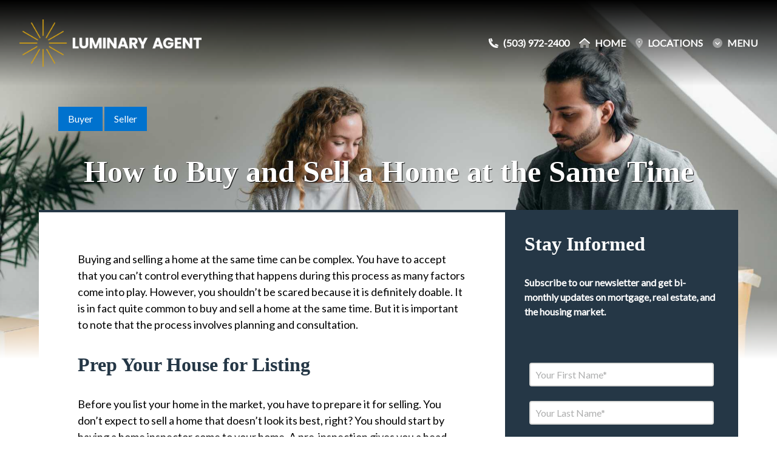

--- FILE ---
content_type: text/html; charset=UTF-8
request_url: https://mymortgage.website/blog/buying-and-selling-a-home-at-the-same-time/
body_size: 21701
content:
<!DOCTYPE html>
<html lang="en-US">
<head>
	<meta charset="UTF-8">
<script>
var gform;gform||(document.addEventListener("gform_main_scripts_loaded",function(){gform.scriptsLoaded=!0}),document.addEventListener("gform/theme/scripts_loaded",function(){gform.themeScriptsLoaded=!0}),window.addEventListener("DOMContentLoaded",function(){gform.domLoaded=!0}),gform={domLoaded:!1,scriptsLoaded:!1,themeScriptsLoaded:!1,isFormEditor:()=>"function"==typeof InitializeEditor,callIfLoaded:function(o){return!(!gform.domLoaded||!gform.scriptsLoaded||!gform.themeScriptsLoaded&&!gform.isFormEditor()||(gform.isFormEditor()&&console.warn("The use of gform.initializeOnLoaded() is deprecated in the form editor context and will be removed in Gravity Forms 3.1."),o(),0))},initializeOnLoaded:function(o){gform.callIfLoaded(o)||(document.addEventListener("gform_main_scripts_loaded",()=>{gform.scriptsLoaded=!0,gform.callIfLoaded(o)}),document.addEventListener("gform/theme/scripts_loaded",()=>{gform.themeScriptsLoaded=!0,gform.callIfLoaded(o)}),window.addEventListener("DOMContentLoaded",()=>{gform.domLoaded=!0,gform.callIfLoaded(o)}))},hooks:{action:{},filter:{}},addAction:function(o,r,e,t){gform.addHook("action",o,r,e,t)},addFilter:function(o,r,e,t){gform.addHook("filter",o,r,e,t)},doAction:function(o){gform.doHook("action",o,arguments)},applyFilters:function(o){return gform.doHook("filter",o,arguments)},removeAction:function(o,r){gform.removeHook("action",o,r)},removeFilter:function(o,r,e){gform.removeHook("filter",o,r,e)},addHook:function(o,r,e,t,n){null==gform.hooks[o][r]&&(gform.hooks[o][r]=[]);var d=gform.hooks[o][r];null==n&&(n=r+"_"+d.length),gform.hooks[o][r].push({tag:n,callable:e,priority:t=null==t?10:t})},doHook:function(r,o,e){var t;if(e=Array.prototype.slice.call(e,1),null!=gform.hooks[r][o]&&((o=gform.hooks[r][o]).sort(function(o,r){return o.priority-r.priority}),o.forEach(function(o){"function"!=typeof(t=o.callable)&&(t=window[t]),"action"==r?t.apply(null,e):e[0]=t.apply(null,e)})),"filter"==r)return e[0]},removeHook:function(o,r,t,n){var e;null!=gform.hooks[o][r]&&(e=(e=gform.hooks[o][r]).filter(function(o,r,e){return!!(null!=n&&n!=o.tag||null!=t&&t!=o.priority)}),gform.hooks[o][r]=e)}});
</script>

	<meta name="viewport" content="width=device-width, initial-scale=1">
	<link rel="profile" href="https://gmpg.org/xfn/11">

	
	<script>(g=>{var h,a,k,p="The Google Maps JavaScript API",c="google",l="importLibrary",q="__ib__",m=document,b=window;b=b[c]||(b[c]={});var d=b.maps||(b.maps={}),r=new Set,e=new URLSearchParams,u=()=>h||(h=new Promise(async(f,n)=>{await (a=m.createElement("script"));e.set("libraries",[...r]+"");for(k in g)e.set(k.replace(/[A-Z]/g,t=>"_"+t[0].toLowerCase()),g[k]);e.set("callback",c+".maps."+q);a.src=`https://maps.${c}apis.com/maps/api/js?`+e;d[q]=f;a.onerror=()=>h=n(Error(p+" could not load."));a.nonce=m.querySelector("script[nonce]")?.nonce||"";m.head.append(a)}));d[l]?console.warn(p+" only loads once. Ignoring:",g):d[l]=(f,...n)=>r.add(f)&&u().then(()=>d[l](f,...n))})
        ({key: "AIzaSyClal_Ij2jrwtEnYKhwFYHReWBy8m2Neu4", v: "weekly"});</script>

<meta name='robots' content='index, follow, max-image-preview:large, max-snippet:-1, max-video-preview:-1' />

	<!-- This site is optimized with the Yoast SEO plugin v26.7 - https://yoast.com/wordpress/plugins/seo/ -->
	<title>How to Buy and Sell a Home at the Same Time &#8212; Luminary Agent Demo Websites</title>
	<link rel="canonical" href="https://mymortgage.website/blog/buying-and-selling-a-home-at-the-same-time/" />
	<meta property="og:locale" content="en_US" />
	<meta property="og:type" content="article" />
	<meta property="og:title" content="How to Buy and Sell a Home at the Same Time &#8212; Luminary Agent Demo Websites" />
	<meta property="og:description" content="Do you think selling and buying a house at the same time is impossible? In this post, we’ll let you know how it can be done." />
	<meta property="og:url" content="https://mymortgage.website/blog/buying-and-selling-a-home-at-the-same-time/" />
	<meta property="og:site_name" content="Luminary Agent Demo Websites" />
	<meta property="article:published_time" content="2020-08-07T00:01:57+00:00" />
	<meta property="article:modified_time" content="2025-10-03T23:19:55+00:00" />
	<meta property="og:image" content="https://mymortgage.website/wp-content/uploads/2020/08/buying-and-selling-a-home-at-the-same-time-featured-image.jpg" />
	<meta property="og:image:width" content="1920" />
	<meta property="og:image:height" content="1280" />
	<meta property="og:image:type" content="image/jpeg" />
	<meta name="author" content="Cody Martens" />
	<meta name="twitter:card" content="summary_large_image" />
	<meta name="twitter:label1" content="Written by" />
	<meta name="twitter:data1" content="Cody Martens" />
	<meta name="twitter:label2" content="Est. reading time" />
	<meta name="twitter:data2" content="7 minutes" />
	<script type="application/ld+json" class="yoast-schema-graph">{"@context":"https://schema.org","@graph":[{"@type":"Article","@id":"https://mymortgage.website/blog/buying-and-selling-a-home-at-the-same-time/#article","isPartOf":{"@id":"https://mymortgage.website/blog/buying-and-selling-a-home-at-the-same-time/"},"author":{"name":"Cody Martens","@id":"https://mymortgage.website/#/schema/person/c6fdb5bed0af95f958d71762538803b1"},"headline":"How to Buy and Sell a Home at the Same Time","datePublished":"2020-08-07T00:01:57+00:00","dateModified":"2025-10-03T23:19:55+00:00","mainEntityOfPage":{"@id":"https://mymortgage.website/blog/buying-and-selling-a-home-at-the-same-time/"},"wordCount":1474,"image":{"@id":"https://mymortgage.website/blog/buying-and-selling-a-home-at-the-same-time/#primaryimage"},"thumbnailUrl":"https://mymortgage.website/wp-content/uploads/2020/08/buying-and-selling-a-home-at-the-same-time-featured-image.jpg","articleSection":["Buyer","Seller"],"inLanguage":"en-US"},{"@type":"WebPage","@id":"https://mymortgage.website/blog/buying-and-selling-a-home-at-the-same-time/","url":"https://mymortgage.website/blog/buying-and-selling-a-home-at-the-same-time/","name":"How to Buy and Sell a Home at the Same Time &#8212; Luminary Agent Demo Websites","isPartOf":{"@id":"https://mymortgage.website/#website"},"primaryImageOfPage":{"@id":"https://mymortgage.website/blog/buying-and-selling-a-home-at-the-same-time/#primaryimage"},"image":{"@id":"https://mymortgage.website/blog/buying-and-selling-a-home-at-the-same-time/#primaryimage"},"thumbnailUrl":"https://mymortgage.website/wp-content/uploads/2020/08/buying-and-selling-a-home-at-the-same-time-featured-image.jpg","datePublished":"2020-08-07T00:01:57+00:00","dateModified":"2025-10-03T23:19:55+00:00","author":{"@id":"https://mymortgage.website/#/schema/person/c6fdb5bed0af95f958d71762538803b1"},"breadcrumb":{"@id":"https://mymortgage.website/blog/buying-and-selling-a-home-at-the-same-time/#breadcrumb"},"inLanguage":"en-US","potentialAction":[{"@type":"ReadAction","target":["https://mymortgage.website/blog/buying-and-selling-a-home-at-the-same-time/"]}]},{"@type":"ImageObject","inLanguage":"en-US","@id":"https://mymortgage.website/blog/buying-and-selling-a-home-at-the-same-time/#primaryimage","url":"https://mymortgage.website/wp-content/uploads/2020/08/buying-and-selling-a-home-at-the-same-time-featured-image.jpg","contentUrl":"https://mymortgage.website/wp-content/uploads/2020/08/buying-and-selling-a-home-at-the-same-time-featured-image.jpg","width":1920,"height":1280},{"@type":"BreadcrumbList","@id":"https://mymortgage.website/blog/buying-and-selling-a-home-at-the-same-time/#breadcrumb","itemListElement":[{"@type":"ListItem","position":1,"name":"Home","item":"https://mymortgage.website/"},{"@type":"ListItem","position":2,"name":"Portland Mortgage Blog","item":"https://mymortgage.website/blog/"},{"@type":"ListItem","position":3,"name":"How to Buy and Sell a Home at the Same Time"}]},{"@type":"WebSite","@id":"https://mymortgage.website/#website","url":"https://mymortgage.website/","name":"Luminary Agent Demo Websites","description":"Mortgage Website Theme","potentialAction":[{"@type":"SearchAction","target":{"@type":"EntryPoint","urlTemplate":"https://mymortgage.website/?s={search_term_string}"},"query-input":{"@type":"PropertyValueSpecification","valueRequired":true,"valueName":"search_term_string"}}],"inLanguage":"en-US"},{"@type":"Person","@id":"https://mymortgage.website/#/schema/person/c6fdb5bed0af95f958d71762538803b1","name":"Cody Martens","image":{"@type":"ImageObject","inLanguage":"en-US","@id":"https://mymortgage.website/#/schema/person/image/","url":"https://secure.gravatar.com/avatar/0ba63b3631e28b3bea34a029a8576697f5b31b12332e1f3f19ac7c00b14f3b84?s=96&d=mm&r=g","contentUrl":"https://secure.gravatar.com/avatar/0ba63b3631e28b3bea34a029a8576697f5b31b12332e1f3f19ac7c00b14f3b84?s=96&d=mm&r=g","caption":"Cody Martens"}}]}</script>
	<!-- / Yoast SEO plugin. -->


<link rel='dns-prefetch' href='//kit.fontawesome.com' />
<link rel='dns-prefetch' href='//polyfill.io' />
<link rel='dns-prefetch' href='//fonts.googleapis.com' />
<link rel="alternate" title="oEmbed (JSON)" type="application/json+oembed" href="https://mymortgage.website/wp-json/oembed/1.0/embed?url=https%3A%2F%2Fmymortgage.website%2Fblog%2Fbuying-and-selling-a-home-at-the-same-time%2F" />
<link rel="alternate" title="oEmbed (XML)" type="text/xml+oembed" href="https://mymortgage.website/wp-json/oembed/1.0/embed?url=https%3A%2F%2Fmymortgage.website%2Fblog%2Fbuying-and-selling-a-home-at-the-same-time%2F&#038;format=xml" />
<style id='wp-img-auto-sizes-contain-inline-css'>
img:is([sizes=auto i],[sizes^="auto," i]){contain-intrinsic-size:3000px 1500px}
/*# sourceURL=wp-img-auto-sizes-contain-inline-css */
</style>
<style id='wp-emoji-styles-inline-css'>

	img.wp-smiley, img.emoji {
		display: inline !important;
		border: none !important;
		box-shadow: none !important;
		height: 1em !important;
		width: 1em !important;
		margin: 0 0.07em !important;
		vertical-align: -0.1em !important;
		background: none !important;
		padding: 0 !important;
	}
/*# sourceURL=wp-emoji-styles-inline-css */
</style>
<style id='wp-block-library-inline-css'>
:root{--wp-block-synced-color:#7a00df;--wp-block-synced-color--rgb:122,0,223;--wp-bound-block-color:var(--wp-block-synced-color);--wp-editor-canvas-background:#ddd;--wp-admin-theme-color:#007cba;--wp-admin-theme-color--rgb:0,124,186;--wp-admin-theme-color-darker-10:#006ba1;--wp-admin-theme-color-darker-10--rgb:0,107,160.5;--wp-admin-theme-color-darker-20:#005a87;--wp-admin-theme-color-darker-20--rgb:0,90,135;--wp-admin-border-width-focus:2px}@media (min-resolution:192dpi){:root{--wp-admin-border-width-focus:1.5px}}.wp-element-button{cursor:pointer}:root .has-very-light-gray-background-color{background-color:#eee}:root .has-very-dark-gray-background-color{background-color:#313131}:root .has-very-light-gray-color{color:#eee}:root .has-very-dark-gray-color{color:#313131}:root .has-vivid-green-cyan-to-vivid-cyan-blue-gradient-background{background:linear-gradient(135deg,#00d084,#0693e3)}:root .has-purple-crush-gradient-background{background:linear-gradient(135deg,#34e2e4,#4721fb 50%,#ab1dfe)}:root .has-hazy-dawn-gradient-background{background:linear-gradient(135deg,#faaca8,#dad0ec)}:root .has-subdued-olive-gradient-background{background:linear-gradient(135deg,#fafae1,#67a671)}:root .has-atomic-cream-gradient-background{background:linear-gradient(135deg,#fdd79a,#004a59)}:root .has-nightshade-gradient-background{background:linear-gradient(135deg,#330968,#31cdcf)}:root .has-midnight-gradient-background{background:linear-gradient(135deg,#020381,#2874fc)}:root{--wp--preset--font-size--normal:16px;--wp--preset--font-size--huge:42px}.has-regular-font-size{font-size:1em}.has-larger-font-size{font-size:2.625em}.has-normal-font-size{font-size:var(--wp--preset--font-size--normal)}.has-huge-font-size{font-size:var(--wp--preset--font-size--huge)}.has-text-align-center{text-align:center}.has-text-align-left{text-align:left}.has-text-align-right{text-align:right}.has-fit-text{white-space:nowrap!important}#end-resizable-editor-section{display:none}.aligncenter{clear:both}.items-justified-left{justify-content:flex-start}.items-justified-center{justify-content:center}.items-justified-right{justify-content:flex-end}.items-justified-space-between{justify-content:space-between}.screen-reader-text{border:0;clip-path:inset(50%);height:1px;margin:-1px;overflow:hidden;padding:0;position:absolute;width:1px;word-wrap:normal!important}.screen-reader-text:focus{background-color:#ddd;clip-path:none;color:#444;display:block;font-size:1em;height:auto;left:5px;line-height:normal;padding:15px 23px 14px;text-decoration:none;top:5px;width:auto;z-index:100000}html :where(.has-border-color){border-style:solid}html :where([style*=border-top-color]){border-top-style:solid}html :where([style*=border-right-color]){border-right-style:solid}html :where([style*=border-bottom-color]){border-bottom-style:solid}html :where([style*=border-left-color]){border-left-style:solid}html :where([style*=border-width]){border-style:solid}html :where([style*=border-top-width]){border-top-style:solid}html :where([style*=border-right-width]){border-right-style:solid}html :where([style*=border-bottom-width]){border-bottom-style:solid}html :where([style*=border-left-width]){border-left-style:solid}html :where(img[class*=wp-image-]){height:auto;max-width:100%}:where(figure){margin:0 0 1em}html :where(.is-position-sticky){--wp-admin--admin-bar--position-offset:var(--wp-admin--admin-bar--height,0px)}@media screen and (max-width:600px){html :where(.is-position-sticky){--wp-admin--admin-bar--position-offset:0px}}

/*# sourceURL=wp-block-library-inline-css */
</style><style id='global-styles-inline-css'>
:root{--wp--preset--aspect-ratio--square: 1;--wp--preset--aspect-ratio--4-3: 4/3;--wp--preset--aspect-ratio--3-4: 3/4;--wp--preset--aspect-ratio--3-2: 3/2;--wp--preset--aspect-ratio--2-3: 2/3;--wp--preset--aspect-ratio--16-9: 16/9;--wp--preset--aspect-ratio--9-16: 9/16;--wp--preset--color--black: #000000;--wp--preset--color--cyan-bluish-gray: #abb8c3;--wp--preset--color--white: #ffffff;--wp--preset--color--pale-pink: #f78da7;--wp--preset--color--vivid-red: #cf2e2e;--wp--preset--color--luminous-vivid-orange: #ff6900;--wp--preset--color--luminous-vivid-amber: #fcb900;--wp--preset--color--light-green-cyan: #7bdcb5;--wp--preset--color--vivid-green-cyan: #00d084;--wp--preset--color--pale-cyan-blue: #8ed1fc;--wp--preset--color--vivid-cyan-blue: #0693e3;--wp--preset--color--vivid-purple: #9b51e0;--wp--preset--color--brand-color-01: #253746;--wp--preset--color--brand-color-02: #0072ce;--wp--preset--color--brand-color-03: #d29f13;--wp--preset--gradient--vivid-cyan-blue-to-vivid-purple: linear-gradient(135deg,rgb(6,147,227) 0%,rgb(155,81,224) 100%);--wp--preset--gradient--light-green-cyan-to-vivid-green-cyan: linear-gradient(135deg,rgb(122,220,180) 0%,rgb(0,208,130) 100%);--wp--preset--gradient--luminous-vivid-amber-to-luminous-vivid-orange: linear-gradient(135deg,rgb(252,185,0) 0%,rgb(255,105,0) 100%);--wp--preset--gradient--luminous-vivid-orange-to-vivid-red: linear-gradient(135deg,rgb(255,105,0) 0%,rgb(207,46,46) 100%);--wp--preset--gradient--very-light-gray-to-cyan-bluish-gray: linear-gradient(135deg,rgb(238,238,238) 0%,rgb(169,184,195) 100%);--wp--preset--gradient--cool-to-warm-spectrum: linear-gradient(135deg,rgb(74,234,220) 0%,rgb(151,120,209) 20%,rgb(207,42,186) 40%,rgb(238,44,130) 60%,rgb(251,105,98) 80%,rgb(254,248,76) 100%);--wp--preset--gradient--blush-light-purple: linear-gradient(135deg,rgb(255,206,236) 0%,rgb(152,150,240) 100%);--wp--preset--gradient--blush-bordeaux: linear-gradient(135deg,rgb(254,205,165) 0%,rgb(254,45,45) 50%,rgb(107,0,62) 100%);--wp--preset--gradient--luminous-dusk: linear-gradient(135deg,rgb(255,203,112) 0%,rgb(199,81,192) 50%,rgb(65,88,208) 100%);--wp--preset--gradient--pale-ocean: linear-gradient(135deg,rgb(255,245,203) 0%,rgb(182,227,212) 50%,rgb(51,167,181) 100%);--wp--preset--gradient--electric-grass: linear-gradient(135deg,rgb(202,248,128) 0%,rgb(113,206,126) 100%);--wp--preset--gradient--midnight: linear-gradient(135deg,rgb(2,3,129) 0%,rgb(40,116,252) 100%);--wp--preset--font-size--small: 13px;--wp--preset--font-size--medium: 20px;--wp--preset--font-size--large: 36px;--wp--preset--font-size--x-large: 42px;--wp--preset--spacing--20: 0.44rem;--wp--preset--spacing--30: 0.67rem;--wp--preset--spacing--40: 1rem;--wp--preset--spacing--50: 1.5rem;--wp--preset--spacing--60: 2.25rem;--wp--preset--spacing--70: 3.38rem;--wp--preset--spacing--80: 5.06rem;--wp--preset--shadow--natural: 6px 6px 9px rgba(0, 0, 0, 0.2);--wp--preset--shadow--deep: 12px 12px 50px rgba(0, 0, 0, 0.4);--wp--preset--shadow--sharp: 6px 6px 0px rgba(0, 0, 0, 0.2);--wp--preset--shadow--outlined: 6px 6px 0px -3px rgb(255, 255, 255), 6px 6px rgb(0, 0, 0);--wp--preset--shadow--crisp: 6px 6px 0px rgb(0, 0, 0);}:where(body) { margin: 0; }.wp-site-blocks > .alignleft { float: left; margin-right: 2em; }.wp-site-blocks > .alignright { float: right; margin-left: 2em; }.wp-site-blocks > .aligncenter { justify-content: center; margin-left: auto; margin-right: auto; }:where(.wp-site-blocks) > * { margin-block-start: 24px; margin-block-end: 0; }:where(.wp-site-blocks) > :first-child { margin-block-start: 0; }:where(.wp-site-blocks) > :last-child { margin-block-end: 0; }:root { --wp--style--block-gap: 24px; }:root :where(.is-layout-flow) > :first-child{margin-block-start: 0;}:root :where(.is-layout-flow) > :last-child{margin-block-end: 0;}:root :where(.is-layout-flow) > *{margin-block-start: 24px;margin-block-end: 0;}:root :where(.is-layout-constrained) > :first-child{margin-block-start: 0;}:root :where(.is-layout-constrained) > :last-child{margin-block-end: 0;}:root :where(.is-layout-constrained) > *{margin-block-start: 24px;margin-block-end: 0;}:root :where(.is-layout-flex){gap: 24px;}:root :where(.is-layout-grid){gap: 24px;}.is-layout-flow > .alignleft{float: left;margin-inline-start: 0;margin-inline-end: 2em;}.is-layout-flow > .alignright{float: right;margin-inline-start: 2em;margin-inline-end: 0;}.is-layout-flow > .aligncenter{margin-left: auto !important;margin-right: auto !important;}.is-layout-constrained > .alignleft{float: left;margin-inline-start: 0;margin-inline-end: 2em;}.is-layout-constrained > .alignright{float: right;margin-inline-start: 2em;margin-inline-end: 0;}.is-layout-constrained > .aligncenter{margin-left: auto !important;margin-right: auto !important;}.is-layout-constrained > :where(:not(.alignleft):not(.alignright):not(.alignfull)){margin-left: auto !important;margin-right: auto !important;}body .is-layout-flex{display: flex;}.is-layout-flex{flex-wrap: wrap;align-items: center;}.is-layout-flex > :is(*, div){margin: 0;}body .is-layout-grid{display: grid;}.is-layout-grid > :is(*, div){margin: 0;}body{padding-top: 0px;padding-right: 0px;padding-bottom: 0px;padding-left: 0px;}a:where(:not(.wp-element-button)){text-decoration: underline;}:root :where(.wp-element-button, .wp-block-button__link){background-color: #32373c;border-width: 0;color: #fff;font-family: inherit;font-size: inherit;font-style: inherit;font-weight: inherit;letter-spacing: inherit;line-height: inherit;padding-top: calc(0.667em + 2px);padding-right: calc(1.333em + 2px);padding-bottom: calc(0.667em + 2px);padding-left: calc(1.333em + 2px);text-decoration: none;text-transform: inherit;}.has-black-color{color: var(--wp--preset--color--black) !important;}.has-cyan-bluish-gray-color{color: var(--wp--preset--color--cyan-bluish-gray) !important;}.has-white-color{color: var(--wp--preset--color--white) !important;}.has-pale-pink-color{color: var(--wp--preset--color--pale-pink) !important;}.has-vivid-red-color{color: var(--wp--preset--color--vivid-red) !important;}.has-luminous-vivid-orange-color{color: var(--wp--preset--color--luminous-vivid-orange) !important;}.has-luminous-vivid-amber-color{color: var(--wp--preset--color--luminous-vivid-amber) !important;}.has-light-green-cyan-color{color: var(--wp--preset--color--light-green-cyan) !important;}.has-vivid-green-cyan-color{color: var(--wp--preset--color--vivid-green-cyan) !important;}.has-pale-cyan-blue-color{color: var(--wp--preset--color--pale-cyan-blue) !important;}.has-vivid-cyan-blue-color{color: var(--wp--preset--color--vivid-cyan-blue) !important;}.has-vivid-purple-color{color: var(--wp--preset--color--vivid-purple) !important;}.has-brand-color-01-color{color: var(--wp--preset--color--brand-color-01) !important;}.has-brand-color-02-color{color: var(--wp--preset--color--brand-color-02) !important;}.has-brand-color-03-color{color: var(--wp--preset--color--brand-color-03) !important;}.has-black-background-color{background-color: var(--wp--preset--color--black) !important;}.has-cyan-bluish-gray-background-color{background-color: var(--wp--preset--color--cyan-bluish-gray) !important;}.has-white-background-color{background-color: var(--wp--preset--color--white) !important;}.has-pale-pink-background-color{background-color: var(--wp--preset--color--pale-pink) !important;}.has-vivid-red-background-color{background-color: var(--wp--preset--color--vivid-red) !important;}.has-luminous-vivid-orange-background-color{background-color: var(--wp--preset--color--luminous-vivid-orange) !important;}.has-luminous-vivid-amber-background-color{background-color: var(--wp--preset--color--luminous-vivid-amber) !important;}.has-light-green-cyan-background-color{background-color: var(--wp--preset--color--light-green-cyan) !important;}.has-vivid-green-cyan-background-color{background-color: var(--wp--preset--color--vivid-green-cyan) !important;}.has-pale-cyan-blue-background-color{background-color: var(--wp--preset--color--pale-cyan-blue) !important;}.has-vivid-cyan-blue-background-color{background-color: var(--wp--preset--color--vivid-cyan-blue) !important;}.has-vivid-purple-background-color{background-color: var(--wp--preset--color--vivid-purple) !important;}.has-brand-color-01-background-color{background-color: var(--wp--preset--color--brand-color-01) !important;}.has-brand-color-02-background-color{background-color: var(--wp--preset--color--brand-color-02) !important;}.has-brand-color-03-background-color{background-color: var(--wp--preset--color--brand-color-03) !important;}.has-black-border-color{border-color: var(--wp--preset--color--black) !important;}.has-cyan-bluish-gray-border-color{border-color: var(--wp--preset--color--cyan-bluish-gray) !important;}.has-white-border-color{border-color: var(--wp--preset--color--white) !important;}.has-pale-pink-border-color{border-color: var(--wp--preset--color--pale-pink) !important;}.has-vivid-red-border-color{border-color: var(--wp--preset--color--vivid-red) !important;}.has-luminous-vivid-orange-border-color{border-color: var(--wp--preset--color--luminous-vivid-orange) !important;}.has-luminous-vivid-amber-border-color{border-color: var(--wp--preset--color--luminous-vivid-amber) !important;}.has-light-green-cyan-border-color{border-color: var(--wp--preset--color--light-green-cyan) !important;}.has-vivid-green-cyan-border-color{border-color: var(--wp--preset--color--vivid-green-cyan) !important;}.has-pale-cyan-blue-border-color{border-color: var(--wp--preset--color--pale-cyan-blue) !important;}.has-vivid-cyan-blue-border-color{border-color: var(--wp--preset--color--vivid-cyan-blue) !important;}.has-vivid-purple-border-color{border-color: var(--wp--preset--color--vivid-purple) !important;}.has-brand-color-01-border-color{border-color: var(--wp--preset--color--brand-color-01) !important;}.has-brand-color-02-border-color{border-color: var(--wp--preset--color--brand-color-02) !important;}.has-brand-color-03-border-color{border-color: var(--wp--preset--color--brand-color-03) !important;}.has-vivid-cyan-blue-to-vivid-purple-gradient-background{background: var(--wp--preset--gradient--vivid-cyan-blue-to-vivid-purple) !important;}.has-light-green-cyan-to-vivid-green-cyan-gradient-background{background: var(--wp--preset--gradient--light-green-cyan-to-vivid-green-cyan) !important;}.has-luminous-vivid-amber-to-luminous-vivid-orange-gradient-background{background: var(--wp--preset--gradient--luminous-vivid-amber-to-luminous-vivid-orange) !important;}.has-luminous-vivid-orange-to-vivid-red-gradient-background{background: var(--wp--preset--gradient--luminous-vivid-orange-to-vivid-red) !important;}.has-very-light-gray-to-cyan-bluish-gray-gradient-background{background: var(--wp--preset--gradient--very-light-gray-to-cyan-bluish-gray) !important;}.has-cool-to-warm-spectrum-gradient-background{background: var(--wp--preset--gradient--cool-to-warm-spectrum) !important;}.has-blush-light-purple-gradient-background{background: var(--wp--preset--gradient--blush-light-purple) !important;}.has-blush-bordeaux-gradient-background{background: var(--wp--preset--gradient--blush-bordeaux) !important;}.has-luminous-dusk-gradient-background{background: var(--wp--preset--gradient--luminous-dusk) !important;}.has-pale-ocean-gradient-background{background: var(--wp--preset--gradient--pale-ocean) !important;}.has-electric-grass-gradient-background{background: var(--wp--preset--gradient--electric-grass) !important;}.has-midnight-gradient-background{background: var(--wp--preset--gradient--midnight) !important;}.has-small-font-size{font-size: var(--wp--preset--font-size--small) !important;}.has-medium-font-size{font-size: var(--wp--preset--font-size--medium) !important;}.has-large-font-size{font-size: var(--wp--preset--font-size--large) !important;}.has-x-large-font-size{font-size: var(--wp--preset--font-size--x-large) !important;}
/*# sourceURL=global-styles-inline-css */
</style>

<link rel='stylesheet' id='theme-css' href='https://mymortgage.website/wp-content/themes/illuminate-2018/style.css?ver=6.9.1755805009' media='all' />
<style id='theme-inline-css'>

/* Color: One--Property: color */
.block-contact-bar__icon,
.block-home-feature-content h1,
.cp-modal .cp-modal-body h2,
.employee-card__bio a,
.gfield_label,
.has-brand-color-01-color,
.has-tlc-color-01-color,
.home-loop .section-title,
.resp-tabs-container .resp-tab-content .widget h2,
.resp-tabs-container h2.resp-accordion.resp-tab-active h2,
.resp-tabs-container h2.resp-accordion.resp-tab-active p,
.resp-tabs-list li.resp-tab-item.resp-tab-active h2,
.site-header--bg-white .menu-item a,
.site-title a,
.site-top-bar__home-link,
.site-top-bar__menu-link,
.slide-nav--bg-white .menu-item a {
	color: #253746;
}
/* Color: One--Property: background-color */
.block-home-feature--layout-inline-form .form-container form .gform_footer input,
.block-home-feature--layout-photo-right .block-home-feature-content,
.block-home-feature-box__overlay,
.block-iac__content-wrap h2:after,
.button--color-one,
.callout-box.color1,
.callout-box.color4,
.footer-widgets__contact-wrap,
.has-tlc-color-01-background-color,
.home-content-and-video,
.loop-item--type-guide-toc,
.loop__testimonial:nth-child( odd ) .loop-item__overlay,
.main-article__content table thead,
.popup--color-color1,
.showcase,
.sidebar .widget .download-box h3,
.sidebar .widget.subscribe,
.site-top-bar__menu-icon span,
.slide-nav--bg-transparent {
	background-color: #253746;
}
/* Color: One, Property: background-color, Opacity: 0.8 */
.block-home-feature--layout-modern .heading-background:before,
.footer-testimonials .overlay,
.landing-page .site-main .default > .wrap {
	background-color: rgba(37,55,70,0.8);
}
/* Color: One--Property: border-color */
.home-message .message-photo,
.has-tlc-color-01-border-color {
	border-color: #253746;
}
/* Color: One--Property: border-bottom-color */
.block-contact-bar__column:after,
.home-loop .section-title,
.main-article__header,
.site-top-bar__nav h3 {
	border-bottom-color: #253746;
}
/* Color: Two--Property: color */
.has-brand-color-02-color,
.has-tlc-color-02-color {
	color: #0072ce;
}
/* Color: Two--Property: background-color */
.button--color-two,
.callout-box.color2,
.footer-widgets__contact,
.has-tlc-color-02-background-color,
.loop-item--type-guide-toc:nth-child( even ),
.loop__testimonial:nth-child( even ) .loop-item__overlay,
.popup--color-color2,
.post-categories li a,
.sidebar .widget.color2,
.site-header .site-top-bar__menu-icon:hover span,
.site-top-bar__menu-link:hover + .site-top-bar__menu-icon span,
.sold-map-content {
	background-color: #0072ce;
}
/* Color: Two--Property: border-color */
.block-home-feature--layout-modern .heading-background:after {
	border-color: #0072ce;
}
/* Color: CTA--Property: color */
.block-contact-bar__contact-item,
.block-home-feature--layout-inline-form .form-container .gform_footer input:hover,
.button--color-white,
.cp-modal .cp-modal-body h2 a,
.gform_wrapper .validation_error,
.gform_wrapper .validation_message,
.gform_wrapper input:checked + label,
.has-brand-color-03-color,
.has-tlc-color-03-color,
.landing-page .default .content .gform_confirmation_message,
.loop__more,
.resp-tabs-container .resp-tab-content .widget h2 a,
.site-header--bg-white .current-menu-item a,
.site-header--bg-white .current-page-ancestor a,
.site-top-bar a:not(.button):hover,
.site-top-bar__phone-container,
.site-top-bar__phone-right,
.slide-nav .menu-item a:hover,
.slide-nav .menu-item.current-menu-item a,
.slide-nav__nav-container a:hover {
	color: #d29f13;
}
/* Color: CTA--Property: background-color */
.block-home-feature__content-container .button--color-cta,
.block-home-feature--layout-inline-form .form-container,
.block-home-feature-box__more-link,
.button--color-cta,
.button__link.application-url,
.comment-reply-link,
.download-box a,
.employee-card__apply-button,
.entry-comments ol li article .comment-reply-link,
.has-tlc-color-03-background-color,
.resp-tabs-container .resp-tab-content .featured-post .more-link,
.sidebar .widget a.button,
.sidebar .widget button[type=submit],
.sidebar .widget input[type=submit],
.tour-navigation .nav-item a:hover,
.tour-navigation .nav-item a.current-page,
#hvl-embed button {
	background-color: #d29f13;
}
/* Color: CTA--Property: border-color */
.sidebar .widget a.button
button[type=submit],
input[type=submit] {
	border-color: #d29f13;
}
/* Color: CTA--Property: border-bottom-color, border-top-color */
.tour-navigation .nav-item a:hover:before,
.tour-navigation .nav-item a.current-page:before {
	border-bottom-color: #d29f13;
	border-top-color: #d29f13;
}
/* Color: CTA--Property: border-bottom-color */
.tour-navigation .nav-item a:hover:after,
.tour-navigation .nav-item a.current-page:after {
	border-left-color: #d29f13;
}
/* Color: CTA--Property: border-bottom-color */
.block-home-feature--layout-inline-form .form-container form .gform_body ul li .ginput_container input,
.block-home-feature--layout-inline-form .form-container form .gform_body ul li .ginput_container select {
	border-right-color: #d29f13;
}
/* Color: CTA--Property: fill */
.block-home-feature-arrow .arrow svg {
	fill: #d29f13;
}
/* Color: CTA Dark--Property: color */
.button--style-link-arrow:hover a,
.buttons--style-link-arrow:hover a,
.button--style-link-arrow:hover svg,
.buttons--style-link-arrow:hover svg {
	color: #9f6c00  !important;
}
/* Color: CTA Dark--Property: background-color */
.button.application-url:hover,
.button--color-cta:hover,
.cp-slidein-popup-container input[type=submit]:hover,
.download-box a:hover,
.employee-card__apply-button:hover,
.entry-comments ol li article .comment-reply-link:hover,
.block-home-feature-box__more-link:hover,
.resp-tabs-container .resp-tab-content .featured-post .more-link:hover,
.sidebar .widget a.button:hover,
.sidebar .widget button[type=submit]:hover,
.sidebar .widget input[type=submit]:hover,
#hvl-embed button:hover {
	background-color: #9f6c00;
}
/* Color: CTA Dark--Property: border-color */
.button--color-cta:hover,
.button.application-url:hover,
.sidebar .widget a.button:hover,
.button.application-url:hover,
button[type=submit]:hover,
input[type=submit]:hover {
	border-color: #9f6c00;
}
@media ( min-width: 896px ) {
	.loop-item--type-guide-toc:nth-child( even ) {
		background-color: #253746;
	}
	.loop-item--type-guide-toc:nth-child(4n-1),
	.loop-item--type-guide-toc:nth-child(4n-2) {
		background-color: #0072ce;
	}
}
.button,
.button {
	font-family: Bebas Neue;
	font-weight: 700;
}
.button--style-link-arrow .button,
.buttons--style-link-arrow .button {
	font-family: Lato;
	font-weight: 400;
}

	/* Color: One--Property: color */
	h1,
	h1 a,
	h2,
	h2 a,
	h4,
	h4 a {
		color: #253746;
	}
	/* Color: One Dark--Property: color */
	h1 a:hover,
	h2 a:hover,
	h4 a:hover {
		color: #000413;
	}
	/* Color: Two--Property: color */
	h3 a,
	h3,
	h4.widget-title,
	h5 a,
	h5 {
		color: #0072ce;
	}
	/* Color: CTA--Property: color */
	a {
		color: #d29f13;
	}
	/* Color: CTA Dark--Property: color */
	a:hover {
		color: #9f6c00;
	}
	/* Color: CTA--Property: background-color */
	button,
	input[type=button],
	input[type=submit] {
		background-color: #d29f13;
	}
	/* Color: CTA Dark--Property: background-color */
	button:hover,
	input[type=button]:hover,
	input[type=submit]:hover {
		background-color: #9f6c00;
	}
	/* Color: CTA--Property: border-color */
	button {
		border-color: #d29f13;
	}
	/* Color: CTA Dark--Property: border-color */
	button:hover {
		border-color: #9f6c00;
	}
	button,
	h1,
	h1 a,
	h2,
	h2 a,
	h3,
	h3 a,
	h4,
	h4 a,
	h5,
	h5 a,
	h6,
	h6 a {
		font-family: Bebas Neue;
		font-weight: 700;
	}
	html {
		font-family: Lato;
		font-weight: 400;
	}
:root {
		--color-01:            #253746;
		--color-01-alpha-80:   rgba(37,55,70,0.8);
		--color-01-shade-20:   #000413;
		--color-02:            #0072ce;
		--color-03:            #d29f13;
		--color-03-shade-20:   #9f6c00;
		--heading-font:        Bebas Neue;
		--heading-font-weight: 700;
		--body-font:           Lato;
		--body-font-weight:    400;
	}
/*# sourceURL=theme-inline-css */
</style>
<link rel='stylesheet' id='google-fonts-css' href='//fonts.googleapis.com/css?family=Bebas+Neue%3A700%7CLato%3A400&#038;display=swap&#038;ver=6.9.1755805009' media='all' />
<style id='generateblocks-inline-css'>
:root{--gb-container-width:1100px;}.gb-container .wp-block-image img{vertical-align:middle;}.gb-grid-wrapper .wp-block-image{margin-bottom:0;}.gb-highlight{background:none;}.gb-shape{line-height:0;}.gb-container-link{position:absolute;top:0;right:0;bottom:0;left:0;z-index:99;}
/*# sourceURL=generateblocks-inline-css */
</style>
<link rel='stylesheet' id='wprevpro_w3-css' href='https://mymortgage.website/wp-content/plugins/wp-review-slider-pro/public/css/wprevpro_w3_min.css?ver=12.6.1_1.1755805009' media='all' />
<script src="https://kit.fontawesome.com/ce9a1a84e7.js?ver=6.9.1755805009" crossorigin="anonymous"></script><script src="https://mymortgage.website/wp-includes/js/jquery/jquery.min.js?ver=3.7.1.1755805009" id="jquery-core-js"></script>
<script src="https://mymortgage.website/wp-includes/js/jquery/jquery-migrate.min.js?ver=3.4.1.1755805009" id="jquery-migrate-js"></script>
<script src="https://mymortgage.website/wp-content/plugins/luminary-agent-illuminate/js/js.cookie.js?ver=6.9.1755805009" id="js-cookie-js"></script>
<script src="https://mymortgage.website/wp-content/themes/illuminate-2018/js/theme-js.min.js?ver=6.9.1755805009" id="theme-js-js"></script>
<script src="//cdnjs.cloudflare.com/polyfill/v3/polyfill.min.js?features=default&amp;ver=6.9.1755805009" id="polyfill-js"></script>
<script src="https://mymortgage.website/wp-content/plugins/wp-review-slider-pro/public/js/wprs-slick.min.js?ver=12.6.1_1.1755805009" id="wp-review-slider-pro_slick-min-js"></script>
<script src="https://mymortgage.website/wp-content/plugins/wp-review-slider-pro/public/js/wprs-combined.min.js?ver=12.6.1_1.1755805009" id="wp-review-slider-pro_unslider_comb-min-js"></script>
<script id="wp-review-slider-pro_plublic-min-js-extra">
var wprevpublicjs_script_vars = {"wpfb_nonce":"37c6f01048","wpfb_ajaxurl":"https://mymortgage.website/wp-admin/admin-ajax.php","wprevpluginsurl":"https://mymortgage.website/wp-content/plugins/wp-review-slider-pro","page_id":"1798"};
//# sourceURL=wp-review-slider-pro_plublic-min-js-extra
</script>
<script src="https://mymortgage.website/wp-content/plugins/wp-review-slider-pro/public/js/wprev-public.min.js?ver=12.6.1_1.1755805009" id="wp-review-slider-pro_plublic-min-js"></script>
<link rel="https://api.w.org/" href="https://mymortgage.website/wp-json/" /><link rel="alternate" title="JSON" type="application/json" href="https://mymortgage.website/wp-json/wp/v2/posts/1798" /><link rel="EditURI" type="application/rsd+xml" title="RSD" href="https://mymortgage.website/xmlrpc.php?rsd" />
<meta name="generator" content="WordPress 6.9" />
<link rel='shortlink' href='https://mymortgage.website/?p=1798' />

</head>


<body class="wp-singular post-template-default single single-post postid-1798 single-format-standard wp-theme-illuminate-2018 color-mode--">


<div id="page" class="site">
	<div class="site__overlay"></div>

<header class="site-header site-header--menu-hidden site-header--logo-left site-header--bg-transparent" role="banner">
    <div class="site-header__overlay"></div>
    <div class="wrap">
        
<div class="site-top-bar">
	<h1 class="site-title" itemprop="headline">
		<a href="https://mymortgage.website">

			
					<img src="https://mymortgage.website/wp-content/uploads/2021/06/luminary-agent-logo-white.png" alt="Luminary Agent Demo Websites" />

				
		</a>
	</h1>
	<p class="site-description" itemprop="description">Mortgage Website Theme</p>

	
		<a href="tel:(503) 972-2400" class="site-top-bar__phone-container"><i class="fad fa-phone"></i><span class="site-top-bar__phone-number">(503) 972-2400<span></a>		<a href="https://mymortgage.website" class="site-top-bar__home-link"><i class="fad fa-home"></i>Home</a>
		<a href="https://mymortgage.website/locations/" class="site-top-bar__locations-link"><i class="fad fa-map-marker-alt"></i>Locations</a>
		
		<a href="#" class="site-top-bar__menu-link action menu-trigger" aria-label="Menu Open/Close"><i class="fad fa-chevron-circle-down"></i>Menu</a>

		
		
</div>
    </div><!-- end .wrap -->
</header><!-- end .site-header -->

    <nav class="slide-nav slide-nav--simple slide-nav--bg-transparent" role="navigation">
        <div class="wrap">
            
<div class="site-top-bar">
	<h1 class="site-title" itemprop="headline">
		<a href="https://mymortgage.website">

			
					<img src="https://mymortgage.website/wp-content/uploads/2021/06/luminary-agent-logo-white.png" alt="Luminary Agent Demo Websites" />

				
		</a>
	</h1>
	<p class="site-description" itemprop="description">Mortgage Website Theme</p>

	
		<a href="tel:(503) 972-2400" class="site-top-bar__phone-container"><i class="fad fa-phone"></i><span class="site-top-bar__phone-number">(503) 972-2400<span></a>		<a href="https://mymortgage.website" class="site-top-bar__home-link"><i class="fad fa-home"></i>Home</a>
		<a href="https://mymortgage.website/locations/" class="site-top-bar__locations-link"><i class="fad fa-map-marker-alt"></i>Locations</a>
		
		<a href="#" class="site-top-bar__menu-link action menu-trigger" aria-label="Menu Open/Close"><i class="fad fa-chevron-circle-down"></i>Menu</a>

		
		
</div>
            <div class="slide-nav__nav-container">

                <div class="menu-main-menu-container"><ul id="menu-main-menu" class="menu"><li id="menu-item-1748" class="menu-item menu-item-type-custom menu-item-object-custom menu-item-home menu-item-1748"><a href="https://mymortgage.website">Home</a></li>
<li id="menu-item-1751" class="menu-item menu-item-type-post_type menu-item-object-page menu-item-1751"><a href="https://mymortgage.website/purchase/">Purchase a Portland Home</a></li>
<li id="menu-item-1750" class="menu-item menu-item-type-post_type menu-item-object-page menu-item-1750"><a href="https://mymortgage.website/refinance/">Refinance a Portland Home</a></li>
<li id="menu-item-1749" class="menu-item menu-item-type-post_type menu-item-object-page menu-item-1749"><a href="https://mymortgage.website/loan-products/">Loan Products</a></li>
<li id="menu-item-1070" class="menu-item menu-item-type-post_type menu-item-object-page menu-item-1070"><a href="https://mymortgage.website/testimonials/">Testimonials</a></li>
<li id="menu-item-970" class="menu-item menu-item-type-post_type menu-item-object-page menu-item-970"><a href="https://mymortgage.website/employees/">Our Team</a></li>
<li id="menu-item-931" class="menu-item menu-item-type-post_type menu-item-object-page current_page_parent menu-item-931"><a href="https://mymortgage.website/blog/">Portland Mortgage Blog</a></li>
<li id="menu-item-930" class="menu-item menu-item-type-post_type menu-item-object-page menu-item-930"><a href="https://mymortgage.website/contact-us/">Contact Us</a></li>
</ul></div>
            </div><!-- end .slide-nav__nav-container -->
        </div><!-- end container -->
    </nav><!-- end .slide-nav -->


<main class="site-main" role="main">
	<div class="site-main__overlay"></div>


<div class="site-main__header-image jarallax" data-jarallax data-speed="0.2" style="background-image: url( https://mymortgage.website/wp-content/uploads/2020/08/buying-and-selling-a-home-at-the-same-time-featured-image.jpg );">
	<div class="site-main__header-image-overlay"></div>
	<div class="site-main__header-image-bottom-fade"></div>
</div>
<article id="post-1798" class="site-main__article main-article post-1798 post type-post status-publish format-standard has-post-thumbnail hentry category-buyer category-seller">
	<header class="main-article__header">
		<div class="main-article__header-meta"><ul class="post-categories">
	<li><a href="https://mymortgage.website/blog/category/buyer/" rel="category tag">Buyer</a></li>
	<li><a href="https://mymortgage.website/blog/category/seller/" rel="category tag">Seller</a></li></ul></div><!-- end .post-meta -->
		<h1 class="main-article__header-title">How to Buy and Sell a Home at the Same Time</h1>
	</header><!-- end .main-article__header -->

<div class="main-article__content">
	<div class="wrap">

		<p><span style="font-weight: 400;">Buying and selling a home at the same time can be complex. You have to accept that you can’t control everything that happens during this process as many factors come into play. However, you shouldn’t be scared because it is definitely doable. It is in fact quite common to buy and sell a home at the same time. But it is important to note that the process involves planning and consultation.</span></p>
<h2><b>Prep Your House for Listing</b></h2>
<p><span style="font-weight: 400;">Before you list your home in the market, you have to prepare it for selling. You don’t expect to sell a home that doesn’t look its best, right? You should start by having a home inspector come to your home. A pre-inspection gives you a head start on identifying what needs to be updated. It can also be a powerful negotiating tool because you know the exact status of your home. You might think of skipping this step, but I assure you that you don’t want to wait until the last minute.</span></p>
<p><span style="font-weight: 400;">Be sure to declutter the inspection access points. Your stove, oven, and furnace filters must be clean. Keep your closet and attic spaces organized. You should also test the functionality of the items in your house. Your light switches, toilet flush, and window locks are only some of the things you need to check. Also, take basic safety precautions. Change the batteries of your smoke detectors and replenish your fire extinguishers. If you have broken bulbs, missing roofing, or torn screens, now would be a good time to have them repaired.</span></p>
<p><span style="font-weight: 400;">It also helps to have your house professionally cleaned and staged. Once all amenities are updated, a beautifully designed home can get your home under contract faster, which will help you find your new home faster as well. The addition of a few art pieces and proper furniture will help set your home apart from other houses on the market. Ensure that everything photographs well so future buyers can have a clear image of what their next home looks like.</span></p>
<h2><b>Sell First, Buy Next? Or Buy First, Sell Next?</b></h2>
<h3><b>Sell First</b></h3>
<p><span style="font-weight: 400;">You may consider selling your home first before buying a new home. This option will give you a clear picture of the equity you can put toward your new home. This move is considered less stressful because money is one of the key players in this process. Things will seem to fall in their proper order because you can let go of an old property before moving to a new one.</span></p>
<p><span style="font-weight: 400;">However, you might end up having the trouble of moving twice. That’s because you might have not closed on a new home yet. You may consider renting a storage space to stash your belongings while you stay at a hotel. You can also use your connections to look for friends with available short-term rentals. This will help you avoid being stuck in a rigid lease, especially since you might spend only about 30-60 days in a temporary home. If you do have a lot of things to move, this might set you back.</span></p>
<h3><b>Buy First</b></h3>
<p><span style="font-weight: 400;">You can go the other way around and buy first before selling. Since you are not under the pressure of closing out your current home, shopping comes with ease. This allows you the flexibility to look at as many homes as you want without having the feeling of a deadline approaching. You will have plenty of time to purchase a house that you’ve carefully examined and truly like. Moving will also be a breeze because you can just transfer your belongings directly from one house to the next.  Not only that, but it’s nice to know that you have a cushion if ever the deal you’re looking at falls through. At the end of the day, you always have your current house to go home to.</span></p>
<p><span style="font-weight: 400;">Although, it is important to note that this advantage can very well turn into the opposite. If you need the money from your current home to purchase your new home, this option won’t work. Additionally, you’ll have to qualify for both mortgage payments which can be difficult for many people to do. You risk lowering the price of your property in order to move.</span></p>
<h2><b>Buying and Selling Simultaneously</b></h2>
<p><span style="font-weight: 400;">But how do you actually buy and sell simultaneously? Typically, you put your home under contract, and then put your new home under contract. You close both transactions on the same day, coordinating closing with the other parties, experienced mortgage lenders, and the title company. It is important to keep in mind that you are not the only one involved in the equation. It requires excellent timing, and maybe even a little luck. Even so, you’ll be happy to know that selling and buying simultaneously happens all the time.</span></p>
<h2><b>Communicate for Success</b></h2>
<p><span style="font-weight: 400;">Proper communication and a well laid out strategy across all parties involved allow for a smooth transition between both properties. You have to allot enough time for both closings. This includes an allowance for unexpected delays such as weather issues, title issues, and busy appraisers. It would also help to involve fewer parties as possible for better communication. It’s a no brainer to only want to work with experts but working with experienced mortgage lenders and real estate agents especially come in handy if you want to close deals simultaneously. In double closings, issues are bound to come up. It’s important to have an expert opinion to improve your chances of success.</span></p>
<h3><b>Mortgage Payments Old and New</b></h3>
<p><span style="font-weight: 400;">When buying and selling simultaneously, your old mortgage isn&#8217;t counted against your debt to income and you can use the equity in your old home toward your new home purchase. Sometimes, extending the closing of your old home from the typical 30 days to 45 or even 60 days is enough.</span></p>
<h3><b>Stay in Place Longer</b></h3>
<p><span style="font-weight: 400;">You can also rely on contingencies when selling or buying. One option is to go for a rent-back contingency. Once you’ve sold your home, you can ask to rent your old house from the new owners for 30-90 days. You’ll have the equity to put on your next purchase, and this will buy you a good amount of time to shop for your new home. It sounds like a weird proposition, but a lot of homebuyers tend to agree to this. After all, you still call the shots being a seller in this market. You’re looking at a high chance of approval because multiple shoppers are making offers on your property. Buyers are willing to wait just a little more time to move as long as their deal is the one you accept. </span></p>
<p><span style="font-weight: 400;">You can also opt for buying with a contingency to sell. This sounds ideal for you because you can close out a deal only if you sell your current home. Although in reality, this option sets you back in a long list of eager buyers. It weakens your offer, and sellers are less interested in dealing with this option due to uncertainty. You don’t call the shots anymore because it’s a seller’s market. If you’re competing with a buyer without any contingencies, you are not likely to be granted an offer. The seller might even rule you out of the prospects completely. But all hope is not lost, the chances are just very slim.</span></p>
<h2><b>Take the Final Steps</b></h2>
<p><span style="font-weight: 400;">Now comes the time to take the plunge. Because your home is all prepped and you have options on which route to take, you need to implement your selling and buying strategy. Start with narrowing down the home you want. You’ve probably seen the properties you like, so set the specific preferences you are looking for. It also helps to decide on a specific area where you want to buy your home. Sit down with your Realtor® to figure out exactly what it is you’re looking for.</span></p>
<p><span style="font-weight: 400;">Next, list your home on the market. You are only a few steps away from moving to your new home. It would help to think that your current home doesn’t belong to you anymore. You have loved it well and you’re ready to take the next step. With the help of your most trusted agent, a deal on your home will be closed out in no time.</span></p>
<p><span style="font-weight: 400;">You can do this! Just remember to always assume risks and be prepared to overcome them. This can be a complex process so be sure to approach it with well-thought-out plans. Sometimes, things really don’t go exactly as planned no matter how detailed your preparation is. But don’t stress out too much and don’t let that discourage you!</span></p>
No comments found.
	</div><!-- end .wrap -->
</div><!-- end .main-article__content -->

<aside class="main__sidebar sidebar widget-area">
	<div class="wrap">
		<li id="enhancedtextwidget-20" class="subscribe widget-odd widget-last widget-first widget-1 widget widget_text enhanced-text-widget"><h2 class="widgettitle">Stay Informed</h2>
<div class="textwidget widget-text"><p>Subscribe to our newsletter and get bi-monthly updates on mortgage, real estate, and the housing market.</p>

                <div class='gf_browser_chrome gform_wrapper gform_legacy_markup_wrapper gform-theme--no-framework no-label_wrapper' data-form-theme='legacy' data-form-index='0' id='gform_wrapper_1' ><div id='gf_1' class='gform_anchor' tabindex='-1'></div>
                        <div class='gform_heading'>
                            <p class='gform_description'></p>
                        </div><form method='post' enctype='multipart/form-data' target='gform_ajax_frame_1' id='gform_1' class='no-label' action='/blog/buying-and-selling-a-home-at-the-same-time/#gf_1' data-formid='1' novalidate>
                        <div class='gform-body gform_body'><ul id='gform_fields_1' class='gform_fields top_label form_sublabel_below description_below validation_below'><li id="field_1_1" class="gfield gfield--type-text gfield_contains_required field_sublabel_below gfield--no-description field_description_below field_validation_below gfield_visibility_visible"  ><label class='gfield_label gform-field-label' for='input_1_1'>Your First Name<span class="gfield_required"><span class="gfield_required gfield_required_asterisk">*</span></span></label><div class='ginput_container ginput_container_text'><input name='input_1' id='input_1_1' type='text' value='' class='large'   tabindex='1000' placeholder='Your First Name*' aria-required="true" aria-invalid="false"   /></div></li><li id="field_1_4" class="gfield gfield--type-text gfield_contains_required field_sublabel_below gfield--no-description field_description_below field_validation_below gfield_visibility_visible"  ><label class='gfield_label gform-field-label' for='input_1_4'>Your Last Name<span class="gfield_required"><span class="gfield_required gfield_required_asterisk">*</span></span></label><div class='ginput_container ginput_container_text'><input name='input_4' id='input_1_4' type='text' value='' class='medium'   tabindex='1001' placeholder='Your Last Name*' aria-required="true" aria-invalid="false"   /></div></li><li id="field_1_2" class="gfield gfield--type-email gfield_contains_required field_sublabel_below gfield--no-description field_description_below field_validation_below gfield_visibility_visible"  ><label class='gfield_label gform-field-label' for='input_1_2'>Your Email<span class="gfield_required"><span class="gfield_required gfield_required_asterisk">*</span></span></label><div class='ginput_container ginput_container_email'>
                            <input name='input_2' id='input_1_2' type='email' value='' class='large' tabindex='1002'  placeholder='Your Email*' aria-required="true" aria-invalid="false"  />
                        </div></li><li id="field_1_3" class="gfield gfield--type-select gfield_contains_required field_sublabel_below gfield--no-description field_description_below field_validation_below gfield_visibility_visible"  ><label class='gfield_label gform-field-label' for='input_1_3'>I Am A<span class="gfield_required"><span class="gfield_required gfield_required_asterisk">*</span></span></label><div class='ginput_container ginput_container_select'><select name='input_3' id='input_1_3' class='large gfield_select' tabindex='1003'   aria-required="true" aria-invalid="false" ><option value='' selected='selected' class='gf_placeholder'>I Am A*</option><option value='Homeowner' >Homeowner</option><option value='Renter' >Renter</option><option value='Referral Partner' >Referral Partner</option></select></div></li><li id="field_1_6" class="gfield gfield--type-captcha field_sublabel_below gfield--no-description field_description_below field_validation_below gfield_visibility_visible"  ><label class='gfield_label gform-field-label screen-reader-text' for='input_1_6'></label><div id='input_1_6' class='ginput_container ginput_recaptcha' data-sitekey='6LcLKbgUAAAAAFz4Gp1Ur4dOWjRPwPfLowBorea3'  data-theme='light' data-tabindex='1004'  data-badge=''></div></li><li id="field_1_5" class="gfield gfield--type-utm_parameters field_sublabel_below gfield--no-description field_description_below field_validation_below gfield_visibility_visible"  ><div class='ginput_complex ginput_container'><input type="hidden" name="input_5.1" class="initial_landing_page gform_hidden" id="input_1_5_1" value="" /><input type="hidden" name="input_5.2" class="referrer gform_hidden" id="input_1_5_2" value="" /><input type="hidden" name="input_5.3" class="last_referrer gform_hidden" id="input_1_5_3" value="" /><input type="hidden" name="input_5.4" class="utm_campaign gform_hidden" id="input_1_5_4" value="" /><input type="hidden" name="input_5.5" class="utm_content gform_hidden" id="input_1_5_5" value="" /><input type="hidden" name="input_5.6" class="utm_term gform_hidden" id="input_1_5_6" value="" /><input type="hidden" name="input_5.7" class="utm_source gform_hidden" id="input_1_5_7" value="" /><input type="hidden" name="input_5.8" class="utm_medium gform_hidden" id="input_1_5_8" value="" /><input type="hidden" name="input_5.9" class="visits gform_hidden" id="input_1_5_9" value="" /></div></li></ul></div>
        <div class='gform-footer gform_footer top_label'> <input type='submit' id='gform_submit_button_1' class='gform_button button' onclick='gform.submission.handleButtonClick(this);' data-submission-type='submit' value='Subscribe Me!' tabindex='1005' /> <input type='hidden' name='gform_ajax' value='form_id=1&amp;title=&amp;description=1&amp;tabindex=0&amp;theme=legacy&amp;styles=[]&amp;hash=56216a567592d9ef4e3f1100c86ee424' />
            <input type='hidden' class='gform_hidden' name='gform_submission_method' data-js='gform_submission_method_1' value='iframe' />
            <input type='hidden' class='gform_hidden' name='gform_theme' data-js='gform_theme_1' id='gform_theme_1' value='legacy' />
            <input type='hidden' class='gform_hidden' name='gform_style_settings' data-js='gform_style_settings_1' id='gform_style_settings_1' value='[]' />
            <input type='hidden' class='gform_hidden' name='is_submit_1' value='1' />
            <input type='hidden' class='gform_hidden' name='gform_submit' value='1' />
            
            <input type='hidden' class='gform_hidden' name='gform_unique_id' value='' />
            <input type='hidden' class='gform_hidden' name='state_1' value='WyJbXSIsIjk1NTMxODJmMzYyYzY3ZjQ0Y2UxMjc3ZjNmYzM3ZDcxIl0=' />
            <input type='hidden' autocomplete='off' class='gform_hidden' name='gform_target_page_number_1' id='gform_target_page_number_1' value='0' />
            <input type='hidden' autocomplete='off' class='gform_hidden' name='gform_source_page_number_1' id='gform_source_page_number_1' value='1' />
            <input type='hidden' name='gform_field_values' value='' />
            
        </div>
                        </form>
                        </div>
		                <iframe style='display:none;width:0px;height:0px;' src='about:blank' name='gform_ajax_frame_1' id='gform_ajax_frame_1' title='This iframe contains the logic required to handle Ajax powered Gravity Forms.'></iframe>
		                <script>
gform.initializeOnLoaded( function() {gformInitSpinner( 1, 'https://mymortgage.website/wp-content/plugins/gravityforms/images/spinner.svg', true );jQuery('#gform_ajax_frame_1').on('load',function(){var contents = jQuery(this).contents().find('*').html();var is_postback = contents.indexOf('GF_AJAX_POSTBACK') >= 0;if(!is_postback){return;}var form_content = jQuery(this).contents().find('#gform_wrapper_1');var is_confirmation = jQuery(this).contents().find('#gform_confirmation_wrapper_1').length > 0;var is_redirect = contents.indexOf('gformRedirect(){') >= 0;var is_form = form_content.length > 0 && ! is_redirect && ! is_confirmation;var mt = parseInt(jQuery('html').css('margin-top'), 10) + parseInt(jQuery('body').css('margin-top'), 10) + 100;if(is_form){jQuery('#gform_wrapper_1').html(form_content.html());if(form_content.hasClass('gform_validation_error')){jQuery('#gform_wrapper_1').addClass('gform_validation_error');} else {jQuery('#gform_wrapper_1').removeClass('gform_validation_error');}setTimeout( function() { /* delay the scroll by 50 milliseconds to fix a bug in chrome */ jQuery(document).scrollTop(jQuery('#gform_wrapper_1').offset().top - mt); }, 50 );if(window['gformInitDatepicker']) {gformInitDatepicker();}if(window['gformInitPriceFields']) {gformInitPriceFields();}var current_page = jQuery('#gform_source_page_number_1').val();gformInitSpinner( 1, 'https://mymortgage.website/wp-content/plugins/gravityforms/images/spinner.svg', true );jQuery(document).trigger('gform_page_loaded', [1, current_page]);window['gf_submitting_1'] = false;}else if(!is_redirect){var confirmation_content = jQuery(this).contents().find('.GF_AJAX_POSTBACK').html();if(!confirmation_content){confirmation_content = contents;}jQuery('#gform_wrapper_1').replaceWith(confirmation_content);jQuery(document).scrollTop(jQuery('#gf_1').offset().top - mt);jQuery(document).trigger('gform_confirmation_loaded', [1]);window['gf_submitting_1'] = false;wp.a11y.speak(jQuery('#gform_confirmation_message_1').text());}else{jQuery('#gform_1').append(contents);if(window['gformRedirect']) {gformRedirect();}}jQuery(document).trigger("gform_pre_post_render", [{ formId: "1", currentPage: "current_page", abort: function() { this.preventDefault(); } }]);        if (event && event.defaultPrevented) {                return;        }        const gformWrapperDiv = document.getElementById( "gform_wrapper_1" );        if ( gformWrapperDiv ) {            const visibilitySpan = document.createElement( "span" );            visibilitySpan.id = "gform_visibility_test_1";            gformWrapperDiv.insertAdjacentElement( "afterend", visibilitySpan );        }        const visibilityTestDiv = document.getElementById( "gform_visibility_test_1" );        let postRenderFired = false;        function triggerPostRender() {            if ( postRenderFired ) {                return;            }            postRenderFired = true;            gform.core.triggerPostRenderEvents( 1, current_page );            if ( visibilityTestDiv ) {                visibilityTestDiv.parentNode.removeChild( visibilityTestDiv );            }        }        function debounce( func, wait, immediate ) {            var timeout;            return function() {                var context = this, args = arguments;                var later = function() {                    timeout = null;                    if ( !immediate ) func.apply( context, args );                };                var callNow = immediate && !timeout;                clearTimeout( timeout );                timeout = setTimeout( later, wait );                if ( callNow ) func.apply( context, args );            };        }        const debouncedTriggerPostRender = debounce( function() {            triggerPostRender();        }, 200 );        if ( visibilityTestDiv && visibilityTestDiv.offsetParent === null ) {            const observer = new MutationObserver( ( mutations ) => {                mutations.forEach( ( mutation ) => {                    if ( mutation.type === 'attributes' && visibilityTestDiv.offsetParent !== null ) {                        debouncedTriggerPostRender();                        observer.disconnect();                    }                });            });            observer.observe( document.body, {                attributes: true,                childList: false,                subtree: true,                attributeFilter: [ 'style', 'class' ],            });        } else {            triggerPostRender();        }    } );} );
</script>
</div></li>
	</div>
</aside><!-- end .sidebar -->

	
</article><!-- end .main-article -->
	</main><!-- .site-main -->

	
<section class="footer-widgets footer-widgets--layout-map">

	
		<!-- <div class="footer-widgets__map" style="background-image: url(  );"></div>end .footer-widgets__map -->

		
<script type="text/javascript">

	let map;

	async function initMap() {
		
		const latitude = 45.591359;
		const longitude = -122.7578347;
		const mapMarkerIcon = document.createElement( 'img' );
		mapMarkerIcon.src = 'https://mymortgage.website/wp-content/themes/illuminate-2018/images/map-marker.svg';
		const markerTitle = "Luminary Agent";
		const position = { lat: latitude, lng: longitude };
		// Request needed libraries.
		//@ts-ignore
		const { Map } = await google.maps.importLibrary("maps");
		const { AdvancedMarkerElement } = await google.maps.importLibrary("marker");

		// The map, centered at position
		map = new Map(document.getElementById("footer-widgets__map"), {
			center: position,
			zoom: 14,
			disableDefaultUI: true,
			mapId: 'FooterMap'
		});

		// The marker, positioned at Uluru
		const marker = new AdvancedMarkerElement({
			map: map,
			position: position,
			title: markerTitle,
			content: mapMarkerIcon
		});

	}

	initMap();

</script>

<div id="footer-widgets__map"></div><!-- end .footer-widgets__map -->


			
	<div class="footer-widgets__contact-wrap">

		
			<div class="footer-widgets__nap">

				
					<img width="1543" height="400" src="https://mymortgage.website/wp-content/uploads/2021/06/luminary-agent-logo-white.png" class="footer-widgets__company-logo" alt="" decoding="async" loading="lazy" srcset="https://mymortgage.website/wp-content/uploads/2021/06/luminary-agent-logo-white.png 1543w, https://mymortgage.website/wp-content/uploads/2021/06/luminary-agent-logo-white-600x156.png 600w, https://mymortgage.website/wp-content/uploads/2021/06/luminary-agent-logo-white-1024x265.png 1024w, https://mymortgage.website/wp-content/uploads/2021/06/luminary-agent-logo-white-768x199.png 768w, https://mymortgage.website/wp-content/uploads/2021/06/luminary-agent-logo-white-1536x398.png 1536w" sizes="auto, (max-width: 1543px) 100vw, 1543px" />
				
				
					<p><i class="fad fa-map-marked-alt"></i><a href="https://maps.google.com/maps?q=8803+N+Lombard+St+Apt+202+Portland,+OR+97203" class="footer-widgets__contact-item footer-widgets__address">8803 N Lombard St Apt 202<br />Portland, OR 97203</a></p>

				
				
					<p><i class="fad fa-phone"></i><a href="tel:(503) 972-2400">(503) 972-2400</a><br />

				
				
									
					<p><i class="fad fa-envelope-open-text"></i></i><a href="/cdn-cgi/l/email-protection#a1c9c4d8e1cdd4ccc8cfc0d3d8c0c6c4cfd58fc2cecc">Send an Email</a></p>

				
			</div><!-- end .footer-widgets__nap -->

		
			<div class="footer-widgets__social">

			
				<a href="https://www.facebook.com/luminaryagent" target="_blank" class="icon"><i class="fab fa-facebook"></i></a>

			
			</div><!-- end .footer-widgets__social -->

						
	</div><!-- end .footer-widgets__contact-wrap -->

</section><!-- end .footer-widgets -->
	<footer class="site-footer" role="contentinfo">
		<div class="wrap">
			<div class="footer__left">
				<p>Copyright &copy; 2026 &middot; <a href="https://mymortgage.website">Luminary Agent Demo Websites</a>

					
				</p>

									<p>Fully-Managed Mortgage Websites by Luminary Agent</p>
								
				<div class="legal-menu-container"><ul id="menu-legal-menu" class="legal-menu"><li id="menu-item-269" class="menu-item menu-item-type-post_type menu-item-object-page menu-item-269"><a href="https://mymortgage.website/privacy-policy/">Privacy Policy</a></li>
<li id="menu-item-283" class="menu-item menu-item-type-post_type menu-item-object-page menu-item-283"><a href="https://mymortgage.website/licenses/">Licenses</a></li>
</ul></div><p class="sitewide-disclaimer">This is a sitewide disclaimer. It will show up in the footer on every page of the site.</p>

			</div><!-- end .footer__left -->
			<div class="footer__right">

				<svg id="Layer_1" data-name="Layer 1" xmlns="http://www.w3.org/2000/svg" viewBox="0 0 612 451.61"><defs><style>.cls-1,.cls-2{fill:#064578;}.cls-2{font-size:21.64px;font-family:Arial-BoldMT, Arial;font-weight:700;}</style></defs><title>logo-nmls</title><rect class="cls-1" x="62.3" y="431.58" width="496.15" height="15.33"/><path class="cls-1" d="M403.51,379.47H465v35.39H368.35c-.07-11.6-.16-23.27-.19-34.95,0-12.11,0-24.23,0-36.35V56.71L304.28,30.64,6.94,148.83V125L302.87,5.35l64.86,25.5V5.94h34.65V44.67l202.68,80.55v22.13L403.51,70Z"/><path class="cls-1" d="M345.13,415.07H314.86c-.14-3.86-.37-7.48-.38-11.11q0-100.81-.11-201.65a56.2,56.2,0,0,0-2.44-15.2c-1.13-3.9-3.79-7.47-8.54-7.45s-7.23,3.57-8.57,7.45a37.05,37.05,0,0,0-2.35,11.75q-.24,77-.09,154.06c0,17.58.55,35.16.77,52.74,0,2.85-.3,5.69-.5,9.11H263c-.14-3.14-.4-6.45-.4-9.76q0-100-.08-199.93A91.61,91.61,0,0,0,261,190.52a17.33,17.33,0,0,0-2.63-6.3c-4.15-6.46-10.5-6.47-14.26.31-1.9,3.42-2.83,7.52-3.53,11.43-.6,3.37-.32,6.9-.32,10.36q0,98.67,0,197.33v11h-30c-.15-2.85-.41-5.66-.41-8.47,0-70.11-.18-140.21.06-210.31.05-15,1.53-30,7.92-43.89a72.27,72.27,0,0,1,10.36-16.81c12.3-14.33,30.3-14,42.61.41,2.05,2.38,3.76,5,6.19,8.33,1.74-2.19,3.27-4,4.74-6,13.4-17.47,33.82-17.77,47.63-.63,10.4,12.92,14.48,28.19,14.62,44.3.63,71.23.85,142.47,1.21,213.71C345.16,401.65,345.13,407.94,345.13,415.07Z"/><path class="cls-1" d="M185.84,415.08H155.36c-.36-14.8-.14-29.38-.18-43.95s0-29.42,0-44.13V238.66l-36.1-34.53-1.55.89V414.68h-31v-293l67,64.8,1.74-.82V135.43h30.61Z"/><path class="cls-1" d="M482.39,415V379.9c2.37-.29,4.57-.51,6.76-.83,14.62-2.08,22.54-10.9,22.89-25.65.29-12.2-3.74-23.2-9.77-33.56-9.56-16.44-19.43-32.69-28.7-49.29-7.3-13.06-14-26.45-20.75-39.82a95.08,95.08,0,0,1-9.93-47.69c1.62-35.91,23.7-55.78,58.05-58.39,14-1.07,27.35,1.87,41,7.86-2.21,10.54-4.37,20.82-6.63,31.61-7-1.48-13.33-3.13-19.78-4.09-4.21-.62-8.73-1-12.84-.15-15,3.06-22.82,15.43-19.52,30.32a112.18,112.18,0,0,0,12.9,31.9c13.15,22.67,26.41,45.28,39.19,68.17,11.8,21.14,19.63,43.48,18.33,68.26-1.41,27-20.3,52.26-48.68,55.55-4.28.5-8.56,1.09-12.86,1.33C489.29,415.59,486.45,415.18,482.39,415Z"/><text class="cls-2" transform="translate(573.81 446.91)">TM</text></svg>
			</div><!-- end .footer__right -->
		</div><!-- end .wrap -->
	</footer><!-- .site-footer -->
</div><!-- .site -->

<script data-cfasync="false" src="/cdn-cgi/scripts/5c5dd728/cloudflare-static/email-decode.min.js"></script><script type="speculationrules">
{"prefetch":[{"source":"document","where":{"and":[{"href_matches":"/*"},{"not":{"href_matches":["/wp-*.php","/wp-admin/*","/wp-content/uploads/*","/wp-content/*","/wp-content/plugins/*","/wp-content/themes/illuminate-2018/*","/*\\?(.+)"]}},{"not":{"selector_matches":"a[rel~=\"nofollow\"]"}},{"not":{"selector_matches":".no-prefetch, .no-prefetch a"}}]},"eagerness":"conservative"}]}
</script>
<script src="https://mymortgage.website/wp-includes/js/dist/dom-ready.min.js?ver=f77871ff7694fffea381.1755805009" id="wp-dom-ready-js"></script>
<script src="https://mymortgage.website/wp-includes/js/dist/hooks.min.js?ver=dd5603f07f9220ed27f1.1755805009" id="wp-hooks-js"></script>
<script src="https://mymortgage.website/wp-includes/js/dist/i18n.min.js?ver=c26c3dc7bed366793375.1755805009" id="wp-i18n-js"></script>
<script id="wp-i18n-js-after">
wp.i18n.setLocaleData( { 'text direction\u0004ltr': [ 'ltr' ] } );
//# sourceURL=wp-i18n-js-after
</script>
<script src="https://mymortgage.website/wp-includes/js/dist/a11y.min.js?ver=cb460b4676c94bd228ed.1755805009" id="wp-a11y-js"></script>
<script defer='defer' src="https://mymortgage.website/wp-content/plugins/gravityforms/js/jquery.json.min.js?ver=2.9.25.1755805009" id="gform_json-js"></script>
<script id="gform_gravityforms-js-extra">
var gform_i18n = {"datepicker":{"days":{"monday":"Mo","tuesday":"Tu","wednesday":"We","thursday":"Th","friday":"Fr","saturday":"Sa","sunday":"Su"},"months":{"january":"January","february":"February","march":"March","april":"April","may":"May","june":"June","july":"July","august":"August","september":"September","october":"October","november":"November","december":"December"},"firstDay":0,"iconText":"Select date"}};
var gf_legacy_multi = [];
var gform_gravityforms = {"strings":{"invalid_file_extension":"This type of file is not allowed. Must be one of the following:","delete_file":"Delete this file","in_progress":"in progress","file_exceeds_limit":"File exceeds size limit","illegal_extension":"This type of file is not allowed.","max_reached":"Maximum number of files reached","unknown_error":"There was a problem while saving the file on the server","currently_uploading":"Please wait for the uploading to complete","cancel":"Cancel","cancel_upload":"Cancel this upload","cancelled":"Cancelled","error":"Error","message":"Message"},"vars":{"images_url":"https://mymortgage.website/wp-content/plugins/gravityforms/images"}};
var gf_global = {"gf_currency_config":{"name":"U.S. Dollar","symbol_left":"$","symbol_right":"","symbol_padding":"","thousand_separator":",","decimal_separator":".","decimals":2,"code":"USD"},"base_url":"https://mymortgage.website/wp-content/plugins/gravityforms","number_formats":[],"spinnerUrl":"https://mymortgage.website/wp-content/plugins/gravityforms/images/spinner.svg","version_hash":"f773f1b6613daf5e5e4e19f5210ef8fd","strings":{"newRowAdded":"New row added.","rowRemoved":"Row removed","formSaved":"The form has been saved.  The content contains the link to return and complete the form."}};
//# sourceURL=gform_gravityforms-js-extra
</script>
<script defer='defer' src="https://mymortgage.website/wp-content/plugins/gravityforms/js/gravityforms.min.js?ver=2.9.25.1755805009" id="gform_gravityforms-js"></script>
<script defer='defer' src="https://www.google.com/recaptcha/api.js?hl=en&amp;ver=6.9.1755805009#038;render=explicit" id="gform_recaptcha-js"></script>
<script defer='defer' src="https://mymortgage.website/wp-content/plugins/gravityforms/js/placeholders.jquery.min.js?ver=2.9.25.1755805009" id="gform_placeholder-js"></script>
<script defer='defer' src="https://mymortgage.website/wp-content/plugins/gravityforms/assets/js/dist/utils.min.js?ver=48a3755090e76a154853db28fc254681.1755805009" id="gform_gravityforms_utils-js"></script>
<script defer='defer' src="https://mymortgage.website/wp-content/plugins/gravityforms/assets/js/dist/vendor-theme.min.js?ver=4f8b3915c1c1e1a6800825abd64b03cb.1755805009" id="gform_gravityforms_theme_vendors-js"></script>
<script id="gform_gravityforms_theme-js-extra">
var gform_theme_config = {"common":{"form":{"honeypot":{"version_hash":"f773f1b6613daf5e5e4e19f5210ef8fd"},"ajax":{"ajaxurl":"https://mymortgage.website/wp-admin/admin-ajax.php","ajax_submission_nonce":"982bd0460f","i18n":{"step_announcement":"Step %1$s of %2$s, %3$s","unknown_error":"There was an unknown error processing your request. Please try again."}}}},"hmr_dev":"","public_path":"https://mymortgage.website/wp-content/plugins/gravityforms/assets/js/dist/","config_nonce":"3fb9adac4f"};
//# sourceURL=gform_gravityforms_theme-js-extra
</script>
<script defer='defer' src="https://mymortgage.website/wp-content/plugins/gravityforms/assets/js/dist/scripts-theme.min.js?ver=244d9e312b90e462b62b2d9b9d415753.1755805009" id="gform_gravityforms_theme-js"></script>
<script id="wp-emoji-settings" type="application/json">
{"baseUrl":"https://s.w.org/images/core/emoji/17.0.2/72x72/","ext":".png","svgUrl":"https://s.w.org/images/core/emoji/17.0.2/svg/","svgExt":".svg","source":{"concatemoji":"https://mymortgage.website/wp-includes/js/wp-emoji-release.min.js?ver=6.9.1755805009"}}
</script>
<script type="module">
/*! This file is auto-generated */
const a=JSON.parse(document.getElementById("wp-emoji-settings").textContent),o=(window._wpemojiSettings=a,"wpEmojiSettingsSupports"),s=["flag","emoji"];function i(e){try{var t={supportTests:e,timestamp:(new Date).valueOf()};sessionStorage.setItem(o,JSON.stringify(t))}catch(e){}}function c(e,t,n){e.clearRect(0,0,e.canvas.width,e.canvas.height),e.fillText(t,0,0);t=new Uint32Array(e.getImageData(0,0,e.canvas.width,e.canvas.height).data);e.clearRect(0,0,e.canvas.width,e.canvas.height),e.fillText(n,0,0);const a=new Uint32Array(e.getImageData(0,0,e.canvas.width,e.canvas.height).data);return t.every((e,t)=>e===a[t])}function p(e,t){e.clearRect(0,0,e.canvas.width,e.canvas.height),e.fillText(t,0,0);var n=e.getImageData(16,16,1,1);for(let e=0;e<n.data.length;e++)if(0!==n.data[e])return!1;return!0}function u(e,t,n,a){switch(t){case"flag":return n(e,"\ud83c\udff3\ufe0f\u200d\u26a7\ufe0f","\ud83c\udff3\ufe0f\u200b\u26a7\ufe0f")?!1:!n(e,"\ud83c\udde8\ud83c\uddf6","\ud83c\udde8\u200b\ud83c\uddf6")&&!n(e,"\ud83c\udff4\udb40\udc67\udb40\udc62\udb40\udc65\udb40\udc6e\udb40\udc67\udb40\udc7f","\ud83c\udff4\u200b\udb40\udc67\u200b\udb40\udc62\u200b\udb40\udc65\u200b\udb40\udc6e\u200b\udb40\udc67\u200b\udb40\udc7f");case"emoji":return!a(e,"\ud83e\u1fac8")}return!1}function f(e,t,n,a){let r;const o=(r="undefined"!=typeof WorkerGlobalScope&&self instanceof WorkerGlobalScope?new OffscreenCanvas(300,150):document.createElement("canvas")).getContext("2d",{willReadFrequently:!0}),s=(o.textBaseline="top",o.font="600 32px Arial",{});return e.forEach(e=>{s[e]=t(o,e,n,a)}),s}function r(e){var t=document.createElement("script");t.src=e,t.defer=!0,document.head.appendChild(t)}a.supports={everything:!0,everythingExceptFlag:!0},new Promise(t=>{let n=function(){try{var e=JSON.parse(sessionStorage.getItem(o));if("object"==typeof e&&"number"==typeof e.timestamp&&(new Date).valueOf()<e.timestamp+604800&&"object"==typeof e.supportTests)return e.supportTests}catch(e){}return null}();if(!n){if("undefined"!=typeof Worker&&"undefined"!=typeof OffscreenCanvas&&"undefined"!=typeof URL&&URL.createObjectURL&&"undefined"!=typeof Blob)try{var e="postMessage("+f.toString()+"("+[JSON.stringify(s),u.toString(),c.toString(),p.toString()].join(",")+"));",a=new Blob([e],{type:"text/javascript"});const r=new Worker(URL.createObjectURL(a),{name:"wpTestEmojiSupports"});return void(r.onmessage=e=>{i(n=e.data),r.terminate(),t(n)})}catch(e){}i(n=f(s,u,c,p))}t(n)}).then(e=>{for(const n in e)a.supports[n]=e[n],a.supports.everything=a.supports.everything&&a.supports[n],"flag"!==n&&(a.supports.everythingExceptFlag=a.supports.everythingExceptFlag&&a.supports[n]);var t;a.supports.everythingExceptFlag=a.supports.everythingExceptFlag&&!a.supports.flag,a.supports.everything||((t=a.source||{}).concatemoji?r(t.concatemoji):t.wpemoji&&t.twemoji&&(r(t.twemoji),r(t.wpemoji)))});
//# sourceURL=https://mymortgage.website/wp-includes/js/wp-emoji-loader.min.js
</script>
<script>
gform.initializeOnLoaded( function() { jQuery(document).on('gform_post_render', function(event, formId, currentPage){if(formId == 1) {if(typeof Placeholders != 'undefined'){
                        Placeholders.enable();
                    }} } );jQuery(document).on('gform_post_conditional_logic', function(event, formId, fields, isInit){} ) } );
</script>
<script>
gform.initializeOnLoaded( function() {jQuery(document).trigger("gform_pre_post_render", [{ formId: "1", currentPage: "1", abort: function() { this.preventDefault(); } }]);        if (event && event.defaultPrevented) {                return;        }        const gformWrapperDiv = document.getElementById( "gform_wrapper_1" );        if ( gformWrapperDiv ) {            const visibilitySpan = document.createElement( "span" );            visibilitySpan.id = "gform_visibility_test_1";            gformWrapperDiv.insertAdjacentElement( "afterend", visibilitySpan );        }        const visibilityTestDiv = document.getElementById( "gform_visibility_test_1" );        let postRenderFired = false;        function triggerPostRender() {            if ( postRenderFired ) {                return;            }            postRenderFired = true;            gform.core.triggerPostRenderEvents( 1, 1 );            if ( visibilityTestDiv ) {                visibilityTestDiv.parentNode.removeChild( visibilityTestDiv );            }        }        function debounce( func, wait, immediate ) {            var timeout;            return function() {                var context = this, args = arguments;                var later = function() {                    timeout = null;                    if ( !immediate ) func.apply( context, args );                };                var callNow = immediate && !timeout;                clearTimeout( timeout );                timeout = setTimeout( later, wait );                if ( callNow ) func.apply( context, args );            };        }        const debouncedTriggerPostRender = debounce( function() {            triggerPostRender();        }, 200 );        if ( visibilityTestDiv && visibilityTestDiv.offsetParent === null ) {            const observer = new MutationObserver( ( mutations ) => {                mutations.forEach( ( mutation ) => {                    if ( mutation.type === 'attributes' && visibilityTestDiv.offsetParent !== null ) {                        debouncedTriggerPostRender();                        observer.disconnect();                    }                });            });            observer.observe( document.body, {                attributes: true,                childList: false,                subtree: true,                attributeFilter: [ 'style', 'class' ],            });        } else {            triggerPostRender();        }    } );
</script>

<script defer src="https://static.cloudflareinsights.com/beacon.min.js/vcd15cbe7772f49c399c6a5babf22c1241717689176015" integrity="sha512-ZpsOmlRQV6y907TI0dKBHq9Md29nnaEIPlkf84rnaERnq6zvWvPUqr2ft8M1aS28oN72PdrCzSjY4U6VaAw1EQ==" data-cf-beacon='{"version":"2024.11.0","token":"a2766884ef83446884d7e5cdde005869","r":1,"server_timing":{"name":{"cfCacheStatus":true,"cfEdge":true,"cfExtPri":true,"cfL4":true,"cfOrigin":true,"cfSpeedBrain":true},"location_startswith":null}}' crossorigin="anonymous"></script>
</body>
</html>


--- FILE ---
content_type: text/html; charset=utf-8
request_url: https://www.google.com/recaptcha/api2/anchor?ar=1&k=6LcLKbgUAAAAAFz4Gp1Ur4dOWjRPwPfLowBorea3&co=aHR0cHM6Ly9teW1vcnRnYWdlLndlYnNpdGU6NDQz&hl=en&v=9TiwnJFHeuIw_s0wSd3fiKfN&theme=light&size=normal&anchor-ms=20000&execute-ms=30000&cb=uhkc6f33qu3u
body_size: 48826
content:
<!DOCTYPE HTML><html dir="ltr" lang="en"><head><meta http-equiv="Content-Type" content="text/html; charset=UTF-8">
<meta http-equiv="X-UA-Compatible" content="IE=edge">
<title>reCAPTCHA</title>
<style type="text/css">
/* cyrillic-ext */
@font-face {
  font-family: 'Roboto';
  font-style: normal;
  font-weight: 400;
  font-stretch: 100%;
  src: url(//fonts.gstatic.com/s/roboto/v48/KFO7CnqEu92Fr1ME7kSn66aGLdTylUAMa3GUBHMdazTgWw.woff2) format('woff2');
  unicode-range: U+0460-052F, U+1C80-1C8A, U+20B4, U+2DE0-2DFF, U+A640-A69F, U+FE2E-FE2F;
}
/* cyrillic */
@font-face {
  font-family: 'Roboto';
  font-style: normal;
  font-weight: 400;
  font-stretch: 100%;
  src: url(//fonts.gstatic.com/s/roboto/v48/KFO7CnqEu92Fr1ME7kSn66aGLdTylUAMa3iUBHMdazTgWw.woff2) format('woff2');
  unicode-range: U+0301, U+0400-045F, U+0490-0491, U+04B0-04B1, U+2116;
}
/* greek-ext */
@font-face {
  font-family: 'Roboto';
  font-style: normal;
  font-weight: 400;
  font-stretch: 100%;
  src: url(//fonts.gstatic.com/s/roboto/v48/KFO7CnqEu92Fr1ME7kSn66aGLdTylUAMa3CUBHMdazTgWw.woff2) format('woff2');
  unicode-range: U+1F00-1FFF;
}
/* greek */
@font-face {
  font-family: 'Roboto';
  font-style: normal;
  font-weight: 400;
  font-stretch: 100%;
  src: url(//fonts.gstatic.com/s/roboto/v48/KFO7CnqEu92Fr1ME7kSn66aGLdTylUAMa3-UBHMdazTgWw.woff2) format('woff2');
  unicode-range: U+0370-0377, U+037A-037F, U+0384-038A, U+038C, U+038E-03A1, U+03A3-03FF;
}
/* math */
@font-face {
  font-family: 'Roboto';
  font-style: normal;
  font-weight: 400;
  font-stretch: 100%;
  src: url(//fonts.gstatic.com/s/roboto/v48/KFO7CnqEu92Fr1ME7kSn66aGLdTylUAMawCUBHMdazTgWw.woff2) format('woff2');
  unicode-range: U+0302-0303, U+0305, U+0307-0308, U+0310, U+0312, U+0315, U+031A, U+0326-0327, U+032C, U+032F-0330, U+0332-0333, U+0338, U+033A, U+0346, U+034D, U+0391-03A1, U+03A3-03A9, U+03B1-03C9, U+03D1, U+03D5-03D6, U+03F0-03F1, U+03F4-03F5, U+2016-2017, U+2034-2038, U+203C, U+2040, U+2043, U+2047, U+2050, U+2057, U+205F, U+2070-2071, U+2074-208E, U+2090-209C, U+20D0-20DC, U+20E1, U+20E5-20EF, U+2100-2112, U+2114-2115, U+2117-2121, U+2123-214F, U+2190, U+2192, U+2194-21AE, U+21B0-21E5, U+21F1-21F2, U+21F4-2211, U+2213-2214, U+2216-22FF, U+2308-230B, U+2310, U+2319, U+231C-2321, U+2336-237A, U+237C, U+2395, U+239B-23B7, U+23D0, U+23DC-23E1, U+2474-2475, U+25AF, U+25B3, U+25B7, U+25BD, U+25C1, U+25CA, U+25CC, U+25FB, U+266D-266F, U+27C0-27FF, U+2900-2AFF, U+2B0E-2B11, U+2B30-2B4C, U+2BFE, U+3030, U+FF5B, U+FF5D, U+1D400-1D7FF, U+1EE00-1EEFF;
}
/* symbols */
@font-face {
  font-family: 'Roboto';
  font-style: normal;
  font-weight: 400;
  font-stretch: 100%;
  src: url(//fonts.gstatic.com/s/roboto/v48/KFO7CnqEu92Fr1ME7kSn66aGLdTylUAMaxKUBHMdazTgWw.woff2) format('woff2');
  unicode-range: U+0001-000C, U+000E-001F, U+007F-009F, U+20DD-20E0, U+20E2-20E4, U+2150-218F, U+2190, U+2192, U+2194-2199, U+21AF, U+21E6-21F0, U+21F3, U+2218-2219, U+2299, U+22C4-22C6, U+2300-243F, U+2440-244A, U+2460-24FF, U+25A0-27BF, U+2800-28FF, U+2921-2922, U+2981, U+29BF, U+29EB, U+2B00-2BFF, U+4DC0-4DFF, U+FFF9-FFFB, U+10140-1018E, U+10190-1019C, U+101A0, U+101D0-101FD, U+102E0-102FB, U+10E60-10E7E, U+1D2C0-1D2D3, U+1D2E0-1D37F, U+1F000-1F0FF, U+1F100-1F1AD, U+1F1E6-1F1FF, U+1F30D-1F30F, U+1F315, U+1F31C, U+1F31E, U+1F320-1F32C, U+1F336, U+1F378, U+1F37D, U+1F382, U+1F393-1F39F, U+1F3A7-1F3A8, U+1F3AC-1F3AF, U+1F3C2, U+1F3C4-1F3C6, U+1F3CA-1F3CE, U+1F3D4-1F3E0, U+1F3ED, U+1F3F1-1F3F3, U+1F3F5-1F3F7, U+1F408, U+1F415, U+1F41F, U+1F426, U+1F43F, U+1F441-1F442, U+1F444, U+1F446-1F449, U+1F44C-1F44E, U+1F453, U+1F46A, U+1F47D, U+1F4A3, U+1F4B0, U+1F4B3, U+1F4B9, U+1F4BB, U+1F4BF, U+1F4C8-1F4CB, U+1F4D6, U+1F4DA, U+1F4DF, U+1F4E3-1F4E6, U+1F4EA-1F4ED, U+1F4F7, U+1F4F9-1F4FB, U+1F4FD-1F4FE, U+1F503, U+1F507-1F50B, U+1F50D, U+1F512-1F513, U+1F53E-1F54A, U+1F54F-1F5FA, U+1F610, U+1F650-1F67F, U+1F687, U+1F68D, U+1F691, U+1F694, U+1F698, U+1F6AD, U+1F6B2, U+1F6B9-1F6BA, U+1F6BC, U+1F6C6-1F6CF, U+1F6D3-1F6D7, U+1F6E0-1F6EA, U+1F6F0-1F6F3, U+1F6F7-1F6FC, U+1F700-1F7FF, U+1F800-1F80B, U+1F810-1F847, U+1F850-1F859, U+1F860-1F887, U+1F890-1F8AD, U+1F8B0-1F8BB, U+1F8C0-1F8C1, U+1F900-1F90B, U+1F93B, U+1F946, U+1F984, U+1F996, U+1F9E9, U+1FA00-1FA6F, U+1FA70-1FA7C, U+1FA80-1FA89, U+1FA8F-1FAC6, U+1FACE-1FADC, U+1FADF-1FAE9, U+1FAF0-1FAF8, U+1FB00-1FBFF;
}
/* vietnamese */
@font-face {
  font-family: 'Roboto';
  font-style: normal;
  font-weight: 400;
  font-stretch: 100%;
  src: url(//fonts.gstatic.com/s/roboto/v48/KFO7CnqEu92Fr1ME7kSn66aGLdTylUAMa3OUBHMdazTgWw.woff2) format('woff2');
  unicode-range: U+0102-0103, U+0110-0111, U+0128-0129, U+0168-0169, U+01A0-01A1, U+01AF-01B0, U+0300-0301, U+0303-0304, U+0308-0309, U+0323, U+0329, U+1EA0-1EF9, U+20AB;
}
/* latin-ext */
@font-face {
  font-family: 'Roboto';
  font-style: normal;
  font-weight: 400;
  font-stretch: 100%;
  src: url(//fonts.gstatic.com/s/roboto/v48/KFO7CnqEu92Fr1ME7kSn66aGLdTylUAMa3KUBHMdazTgWw.woff2) format('woff2');
  unicode-range: U+0100-02BA, U+02BD-02C5, U+02C7-02CC, U+02CE-02D7, U+02DD-02FF, U+0304, U+0308, U+0329, U+1D00-1DBF, U+1E00-1E9F, U+1EF2-1EFF, U+2020, U+20A0-20AB, U+20AD-20C0, U+2113, U+2C60-2C7F, U+A720-A7FF;
}
/* latin */
@font-face {
  font-family: 'Roboto';
  font-style: normal;
  font-weight: 400;
  font-stretch: 100%;
  src: url(//fonts.gstatic.com/s/roboto/v48/KFO7CnqEu92Fr1ME7kSn66aGLdTylUAMa3yUBHMdazQ.woff2) format('woff2');
  unicode-range: U+0000-00FF, U+0131, U+0152-0153, U+02BB-02BC, U+02C6, U+02DA, U+02DC, U+0304, U+0308, U+0329, U+2000-206F, U+20AC, U+2122, U+2191, U+2193, U+2212, U+2215, U+FEFF, U+FFFD;
}
/* cyrillic-ext */
@font-face {
  font-family: 'Roboto';
  font-style: normal;
  font-weight: 500;
  font-stretch: 100%;
  src: url(//fonts.gstatic.com/s/roboto/v48/KFO7CnqEu92Fr1ME7kSn66aGLdTylUAMa3GUBHMdazTgWw.woff2) format('woff2');
  unicode-range: U+0460-052F, U+1C80-1C8A, U+20B4, U+2DE0-2DFF, U+A640-A69F, U+FE2E-FE2F;
}
/* cyrillic */
@font-face {
  font-family: 'Roboto';
  font-style: normal;
  font-weight: 500;
  font-stretch: 100%;
  src: url(//fonts.gstatic.com/s/roboto/v48/KFO7CnqEu92Fr1ME7kSn66aGLdTylUAMa3iUBHMdazTgWw.woff2) format('woff2');
  unicode-range: U+0301, U+0400-045F, U+0490-0491, U+04B0-04B1, U+2116;
}
/* greek-ext */
@font-face {
  font-family: 'Roboto';
  font-style: normal;
  font-weight: 500;
  font-stretch: 100%;
  src: url(//fonts.gstatic.com/s/roboto/v48/KFO7CnqEu92Fr1ME7kSn66aGLdTylUAMa3CUBHMdazTgWw.woff2) format('woff2');
  unicode-range: U+1F00-1FFF;
}
/* greek */
@font-face {
  font-family: 'Roboto';
  font-style: normal;
  font-weight: 500;
  font-stretch: 100%;
  src: url(//fonts.gstatic.com/s/roboto/v48/KFO7CnqEu92Fr1ME7kSn66aGLdTylUAMa3-UBHMdazTgWw.woff2) format('woff2');
  unicode-range: U+0370-0377, U+037A-037F, U+0384-038A, U+038C, U+038E-03A1, U+03A3-03FF;
}
/* math */
@font-face {
  font-family: 'Roboto';
  font-style: normal;
  font-weight: 500;
  font-stretch: 100%;
  src: url(//fonts.gstatic.com/s/roboto/v48/KFO7CnqEu92Fr1ME7kSn66aGLdTylUAMawCUBHMdazTgWw.woff2) format('woff2');
  unicode-range: U+0302-0303, U+0305, U+0307-0308, U+0310, U+0312, U+0315, U+031A, U+0326-0327, U+032C, U+032F-0330, U+0332-0333, U+0338, U+033A, U+0346, U+034D, U+0391-03A1, U+03A3-03A9, U+03B1-03C9, U+03D1, U+03D5-03D6, U+03F0-03F1, U+03F4-03F5, U+2016-2017, U+2034-2038, U+203C, U+2040, U+2043, U+2047, U+2050, U+2057, U+205F, U+2070-2071, U+2074-208E, U+2090-209C, U+20D0-20DC, U+20E1, U+20E5-20EF, U+2100-2112, U+2114-2115, U+2117-2121, U+2123-214F, U+2190, U+2192, U+2194-21AE, U+21B0-21E5, U+21F1-21F2, U+21F4-2211, U+2213-2214, U+2216-22FF, U+2308-230B, U+2310, U+2319, U+231C-2321, U+2336-237A, U+237C, U+2395, U+239B-23B7, U+23D0, U+23DC-23E1, U+2474-2475, U+25AF, U+25B3, U+25B7, U+25BD, U+25C1, U+25CA, U+25CC, U+25FB, U+266D-266F, U+27C0-27FF, U+2900-2AFF, U+2B0E-2B11, U+2B30-2B4C, U+2BFE, U+3030, U+FF5B, U+FF5D, U+1D400-1D7FF, U+1EE00-1EEFF;
}
/* symbols */
@font-face {
  font-family: 'Roboto';
  font-style: normal;
  font-weight: 500;
  font-stretch: 100%;
  src: url(//fonts.gstatic.com/s/roboto/v48/KFO7CnqEu92Fr1ME7kSn66aGLdTylUAMaxKUBHMdazTgWw.woff2) format('woff2');
  unicode-range: U+0001-000C, U+000E-001F, U+007F-009F, U+20DD-20E0, U+20E2-20E4, U+2150-218F, U+2190, U+2192, U+2194-2199, U+21AF, U+21E6-21F0, U+21F3, U+2218-2219, U+2299, U+22C4-22C6, U+2300-243F, U+2440-244A, U+2460-24FF, U+25A0-27BF, U+2800-28FF, U+2921-2922, U+2981, U+29BF, U+29EB, U+2B00-2BFF, U+4DC0-4DFF, U+FFF9-FFFB, U+10140-1018E, U+10190-1019C, U+101A0, U+101D0-101FD, U+102E0-102FB, U+10E60-10E7E, U+1D2C0-1D2D3, U+1D2E0-1D37F, U+1F000-1F0FF, U+1F100-1F1AD, U+1F1E6-1F1FF, U+1F30D-1F30F, U+1F315, U+1F31C, U+1F31E, U+1F320-1F32C, U+1F336, U+1F378, U+1F37D, U+1F382, U+1F393-1F39F, U+1F3A7-1F3A8, U+1F3AC-1F3AF, U+1F3C2, U+1F3C4-1F3C6, U+1F3CA-1F3CE, U+1F3D4-1F3E0, U+1F3ED, U+1F3F1-1F3F3, U+1F3F5-1F3F7, U+1F408, U+1F415, U+1F41F, U+1F426, U+1F43F, U+1F441-1F442, U+1F444, U+1F446-1F449, U+1F44C-1F44E, U+1F453, U+1F46A, U+1F47D, U+1F4A3, U+1F4B0, U+1F4B3, U+1F4B9, U+1F4BB, U+1F4BF, U+1F4C8-1F4CB, U+1F4D6, U+1F4DA, U+1F4DF, U+1F4E3-1F4E6, U+1F4EA-1F4ED, U+1F4F7, U+1F4F9-1F4FB, U+1F4FD-1F4FE, U+1F503, U+1F507-1F50B, U+1F50D, U+1F512-1F513, U+1F53E-1F54A, U+1F54F-1F5FA, U+1F610, U+1F650-1F67F, U+1F687, U+1F68D, U+1F691, U+1F694, U+1F698, U+1F6AD, U+1F6B2, U+1F6B9-1F6BA, U+1F6BC, U+1F6C6-1F6CF, U+1F6D3-1F6D7, U+1F6E0-1F6EA, U+1F6F0-1F6F3, U+1F6F7-1F6FC, U+1F700-1F7FF, U+1F800-1F80B, U+1F810-1F847, U+1F850-1F859, U+1F860-1F887, U+1F890-1F8AD, U+1F8B0-1F8BB, U+1F8C0-1F8C1, U+1F900-1F90B, U+1F93B, U+1F946, U+1F984, U+1F996, U+1F9E9, U+1FA00-1FA6F, U+1FA70-1FA7C, U+1FA80-1FA89, U+1FA8F-1FAC6, U+1FACE-1FADC, U+1FADF-1FAE9, U+1FAF0-1FAF8, U+1FB00-1FBFF;
}
/* vietnamese */
@font-face {
  font-family: 'Roboto';
  font-style: normal;
  font-weight: 500;
  font-stretch: 100%;
  src: url(//fonts.gstatic.com/s/roboto/v48/KFO7CnqEu92Fr1ME7kSn66aGLdTylUAMa3OUBHMdazTgWw.woff2) format('woff2');
  unicode-range: U+0102-0103, U+0110-0111, U+0128-0129, U+0168-0169, U+01A0-01A1, U+01AF-01B0, U+0300-0301, U+0303-0304, U+0308-0309, U+0323, U+0329, U+1EA0-1EF9, U+20AB;
}
/* latin-ext */
@font-face {
  font-family: 'Roboto';
  font-style: normal;
  font-weight: 500;
  font-stretch: 100%;
  src: url(//fonts.gstatic.com/s/roboto/v48/KFO7CnqEu92Fr1ME7kSn66aGLdTylUAMa3KUBHMdazTgWw.woff2) format('woff2');
  unicode-range: U+0100-02BA, U+02BD-02C5, U+02C7-02CC, U+02CE-02D7, U+02DD-02FF, U+0304, U+0308, U+0329, U+1D00-1DBF, U+1E00-1E9F, U+1EF2-1EFF, U+2020, U+20A0-20AB, U+20AD-20C0, U+2113, U+2C60-2C7F, U+A720-A7FF;
}
/* latin */
@font-face {
  font-family: 'Roboto';
  font-style: normal;
  font-weight: 500;
  font-stretch: 100%;
  src: url(//fonts.gstatic.com/s/roboto/v48/KFO7CnqEu92Fr1ME7kSn66aGLdTylUAMa3yUBHMdazQ.woff2) format('woff2');
  unicode-range: U+0000-00FF, U+0131, U+0152-0153, U+02BB-02BC, U+02C6, U+02DA, U+02DC, U+0304, U+0308, U+0329, U+2000-206F, U+20AC, U+2122, U+2191, U+2193, U+2212, U+2215, U+FEFF, U+FFFD;
}
/* cyrillic-ext */
@font-face {
  font-family: 'Roboto';
  font-style: normal;
  font-weight: 900;
  font-stretch: 100%;
  src: url(//fonts.gstatic.com/s/roboto/v48/KFO7CnqEu92Fr1ME7kSn66aGLdTylUAMa3GUBHMdazTgWw.woff2) format('woff2');
  unicode-range: U+0460-052F, U+1C80-1C8A, U+20B4, U+2DE0-2DFF, U+A640-A69F, U+FE2E-FE2F;
}
/* cyrillic */
@font-face {
  font-family: 'Roboto';
  font-style: normal;
  font-weight: 900;
  font-stretch: 100%;
  src: url(//fonts.gstatic.com/s/roboto/v48/KFO7CnqEu92Fr1ME7kSn66aGLdTylUAMa3iUBHMdazTgWw.woff2) format('woff2');
  unicode-range: U+0301, U+0400-045F, U+0490-0491, U+04B0-04B1, U+2116;
}
/* greek-ext */
@font-face {
  font-family: 'Roboto';
  font-style: normal;
  font-weight: 900;
  font-stretch: 100%;
  src: url(//fonts.gstatic.com/s/roboto/v48/KFO7CnqEu92Fr1ME7kSn66aGLdTylUAMa3CUBHMdazTgWw.woff2) format('woff2');
  unicode-range: U+1F00-1FFF;
}
/* greek */
@font-face {
  font-family: 'Roboto';
  font-style: normal;
  font-weight: 900;
  font-stretch: 100%;
  src: url(//fonts.gstatic.com/s/roboto/v48/KFO7CnqEu92Fr1ME7kSn66aGLdTylUAMa3-UBHMdazTgWw.woff2) format('woff2');
  unicode-range: U+0370-0377, U+037A-037F, U+0384-038A, U+038C, U+038E-03A1, U+03A3-03FF;
}
/* math */
@font-face {
  font-family: 'Roboto';
  font-style: normal;
  font-weight: 900;
  font-stretch: 100%;
  src: url(//fonts.gstatic.com/s/roboto/v48/KFO7CnqEu92Fr1ME7kSn66aGLdTylUAMawCUBHMdazTgWw.woff2) format('woff2');
  unicode-range: U+0302-0303, U+0305, U+0307-0308, U+0310, U+0312, U+0315, U+031A, U+0326-0327, U+032C, U+032F-0330, U+0332-0333, U+0338, U+033A, U+0346, U+034D, U+0391-03A1, U+03A3-03A9, U+03B1-03C9, U+03D1, U+03D5-03D6, U+03F0-03F1, U+03F4-03F5, U+2016-2017, U+2034-2038, U+203C, U+2040, U+2043, U+2047, U+2050, U+2057, U+205F, U+2070-2071, U+2074-208E, U+2090-209C, U+20D0-20DC, U+20E1, U+20E5-20EF, U+2100-2112, U+2114-2115, U+2117-2121, U+2123-214F, U+2190, U+2192, U+2194-21AE, U+21B0-21E5, U+21F1-21F2, U+21F4-2211, U+2213-2214, U+2216-22FF, U+2308-230B, U+2310, U+2319, U+231C-2321, U+2336-237A, U+237C, U+2395, U+239B-23B7, U+23D0, U+23DC-23E1, U+2474-2475, U+25AF, U+25B3, U+25B7, U+25BD, U+25C1, U+25CA, U+25CC, U+25FB, U+266D-266F, U+27C0-27FF, U+2900-2AFF, U+2B0E-2B11, U+2B30-2B4C, U+2BFE, U+3030, U+FF5B, U+FF5D, U+1D400-1D7FF, U+1EE00-1EEFF;
}
/* symbols */
@font-face {
  font-family: 'Roboto';
  font-style: normal;
  font-weight: 900;
  font-stretch: 100%;
  src: url(//fonts.gstatic.com/s/roboto/v48/KFO7CnqEu92Fr1ME7kSn66aGLdTylUAMaxKUBHMdazTgWw.woff2) format('woff2');
  unicode-range: U+0001-000C, U+000E-001F, U+007F-009F, U+20DD-20E0, U+20E2-20E4, U+2150-218F, U+2190, U+2192, U+2194-2199, U+21AF, U+21E6-21F0, U+21F3, U+2218-2219, U+2299, U+22C4-22C6, U+2300-243F, U+2440-244A, U+2460-24FF, U+25A0-27BF, U+2800-28FF, U+2921-2922, U+2981, U+29BF, U+29EB, U+2B00-2BFF, U+4DC0-4DFF, U+FFF9-FFFB, U+10140-1018E, U+10190-1019C, U+101A0, U+101D0-101FD, U+102E0-102FB, U+10E60-10E7E, U+1D2C0-1D2D3, U+1D2E0-1D37F, U+1F000-1F0FF, U+1F100-1F1AD, U+1F1E6-1F1FF, U+1F30D-1F30F, U+1F315, U+1F31C, U+1F31E, U+1F320-1F32C, U+1F336, U+1F378, U+1F37D, U+1F382, U+1F393-1F39F, U+1F3A7-1F3A8, U+1F3AC-1F3AF, U+1F3C2, U+1F3C4-1F3C6, U+1F3CA-1F3CE, U+1F3D4-1F3E0, U+1F3ED, U+1F3F1-1F3F3, U+1F3F5-1F3F7, U+1F408, U+1F415, U+1F41F, U+1F426, U+1F43F, U+1F441-1F442, U+1F444, U+1F446-1F449, U+1F44C-1F44E, U+1F453, U+1F46A, U+1F47D, U+1F4A3, U+1F4B0, U+1F4B3, U+1F4B9, U+1F4BB, U+1F4BF, U+1F4C8-1F4CB, U+1F4D6, U+1F4DA, U+1F4DF, U+1F4E3-1F4E6, U+1F4EA-1F4ED, U+1F4F7, U+1F4F9-1F4FB, U+1F4FD-1F4FE, U+1F503, U+1F507-1F50B, U+1F50D, U+1F512-1F513, U+1F53E-1F54A, U+1F54F-1F5FA, U+1F610, U+1F650-1F67F, U+1F687, U+1F68D, U+1F691, U+1F694, U+1F698, U+1F6AD, U+1F6B2, U+1F6B9-1F6BA, U+1F6BC, U+1F6C6-1F6CF, U+1F6D3-1F6D7, U+1F6E0-1F6EA, U+1F6F0-1F6F3, U+1F6F7-1F6FC, U+1F700-1F7FF, U+1F800-1F80B, U+1F810-1F847, U+1F850-1F859, U+1F860-1F887, U+1F890-1F8AD, U+1F8B0-1F8BB, U+1F8C0-1F8C1, U+1F900-1F90B, U+1F93B, U+1F946, U+1F984, U+1F996, U+1F9E9, U+1FA00-1FA6F, U+1FA70-1FA7C, U+1FA80-1FA89, U+1FA8F-1FAC6, U+1FACE-1FADC, U+1FADF-1FAE9, U+1FAF0-1FAF8, U+1FB00-1FBFF;
}
/* vietnamese */
@font-face {
  font-family: 'Roboto';
  font-style: normal;
  font-weight: 900;
  font-stretch: 100%;
  src: url(//fonts.gstatic.com/s/roboto/v48/KFO7CnqEu92Fr1ME7kSn66aGLdTylUAMa3OUBHMdazTgWw.woff2) format('woff2');
  unicode-range: U+0102-0103, U+0110-0111, U+0128-0129, U+0168-0169, U+01A0-01A1, U+01AF-01B0, U+0300-0301, U+0303-0304, U+0308-0309, U+0323, U+0329, U+1EA0-1EF9, U+20AB;
}
/* latin-ext */
@font-face {
  font-family: 'Roboto';
  font-style: normal;
  font-weight: 900;
  font-stretch: 100%;
  src: url(//fonts.gstatic.com/s/roboto/v48/KFO7CnqEu92Fr1ME7kSn66aGLdTylUAMa3KUBHMdazTgWw.woff2) format('woff2');
  unicode-range: U+0100-02BA, U+02BD-02C5, U+02C7-02CC, U+02CE-02D7, U+02DD-02FF, U+0304, U+0308, U+0329, U+1D00-1DBF, U+1E00-1E9F, U+1EF2-1EFF, U+2020, U+20A0-20AB, U+20AD-20C0, U+2113, U+2C60-2C7F, U+A720-A7FF;
}
/* latin */
@font-face {
  font-family: 'Roboto';
  font-style: normal;
  font-weight: 900;
  font-stretch: 100%;
  src: url(//fonts.gstatic.com/s/roboto/v48/KFO7CnqEu92Fr1ME7kSn66aGLdTylUAMa3yUBHMdazQ.woff2) format('woff2');
  unicode-range: U+0000-00FF, U+0131, U+0152-0153, U+02BB-02BC, U+02C6, U+02DA, U+02DC, U+0304, U+0308, U+0329, U+2000-206F, U+20AC, U+2122, U+2191, U+2193, U+2212, U+2215, U+FEFF, U+FFFD;
}

</style>
<link rel="stylesheet" type="text/css" href="https://www.gstatic.com/recaptcha/releases/9TiwnJFHeuIw_s0wSd3fiKfN/styles__ltr.css">
<script nonce="PntXKFqg-ZkziViDI5o7ag" type="text/javascript">window['__recaptcha_api'] = 'https://www.google.com/recaptcha/api2/';</script>
<script type="text/javascript" src="https://www.gstatic.com/recaptcha/releases/9TiwnJFHeuIw_s0wSd3fiKfN/recaptcha__en.js" nonce="PntXKFqg-ZkziViDI5o7ag">
      
    </script></head>
<body><div id="rc-anchor-alert" class="rc-anchor-alert"></div>
<input type="hidden" id="recaptcha-token" value="[base64]">
<script type="text/javascript" nonce="PntXKFqg-ZkziViDI5o7ag">
      recaptcha.anchor.Main.init("[\x22ainput\x22,[\x22bgdata\x22,\x22\x22,\[base64]/[base64]/UltIKytdPWE6KGE8MjA0OD9SW0grK109YT4+NnwxOTI6KChhJjY0NTEyKT09NTUyOTYmJnErMTxoLmxlbmd0aCYmKGguY2hhckNvZGVBdChxKzEpJjY0NTEyKT09NTYzMjA/[base64]/MjU1OlI/[base64]/[base64]/[base64]/[base64]/[base64]/[base64]/[base64]/[base64]/[base64]/[base64]\x22,\[base64]\\u003d\\u003d\x22,\x22w5nCssO0MsKjUMO1w65AwqrDtsKbw77DtUQQDcOMwrpKwrTDqkEkw7jDlSLCusKPwpAkwp/DqBnDrzVBw7JqQMKdw7DCkUPDnsK0wqrDucO/[base64]/ClVTDuCYlwrQSE3HCojbDnXxFNMOfw6/CgWHDv8O6X3piw495c2t+w7jDm8Orw7A9wpM/w4dfwq7DlxUNeFjCtlUvU8K5B8KzwpvDmiPCkwvCjzovY8K4wr15OD3CisOUwqLCvTbCmcOww6PDiUlIKjjDljvDpsK3wrNSw4/[base64]/w6Mowqpvw4J+wpJgwoPDicONw4HDnWZ8WcK/B8Kxw51CwofCnMKgw5wUYD1Rw6/DnFh9ID7CnGs6AMKYw6sCwpHCmRpOwqHDvCXDmsOSworDr8O0w7nCoMK7wqhKXMKrLSHCtsOCP8KnZcKMwoYtw5DDkEMgwrbDgUxgw5/[base64]/w5cnw67DtTvDvCt8RWzDiUnDsEU5LE7DsjzCjsKRwqbCuMKVw607VsO6V8OGw5zDjSjCnHrDnTjDqCLDiUbCncOyw7tOwqJNw7BbSB/CoMO6woDDtsKAw63Clm3Dg8KBw5JlFy4Ywrwhw6kzRxnCvMKEw7Elw597C0jDncKTV8KLXnQfwoJ+G2/Dg8KmwqvDrsO9dEPChVjCqMOXQsKrCsKDw6nCsMK1LUxwwo/CpMOELMODNzvDjVHCk8O0wrssC2PDpDfDssOMw7rDtGIaRMOxw645w6EOwr0uIBYXOjVEw7fDgi88O8KVwoJowq1dwpzCpsKvw4bCrF0fwrJUwosuPhVbwo9kwrYgw7/DtgkZw5DCq8Onw5suRsOMZsOHwrQ4wrDCoCXDjMO3w5LDqsKTwoQVR8OFw54BfsOqwoPDtsKxwrAcQcK8wqtUwo3CkhDCjsKHw6JyS8KQTU5Swq/CnsKMKcKRW3J2UsOgw6J1J8KbIcKmw7EUGRc+WMOWMcK9wqt7OMOZd8Ofw70Gw6LChzvDnsO9w77Ct2bDuMODB2nCscK8EMKxEcOhw57DtwtEHMKBwqzCisKqPcOUwo0zwobCrxgqw6wIbMKXw5PCpMOqRsKZclLCqVckJhdAdwvCvUvCocKDa0klwpXDlGB/wp3DocKUw4XCl8OzGVbCvSTDty3DukBNNsO7BxMhwq/Cn8ODAcO5QmUTb8KLwqNJw4fDhcOYVcKtdlDCnQDCocKXF8O5AsKaw6sLw73CmgMzRcKOwrEhwoduwpNpw5NSw7gzwrHDuMKxBkfCkFVua3/ClmfCnRkXQCUHwpQqw6nDj8O4wpMtT8OtJUdhJsOlFcK+XMKnwodmwoxMR8OFJXJvwp3DicOqwp7DuhNTf2PCmT52JcKhSmnCl1XDkVPCoMKUWcOuw5bCn8O7U8OmMW7CkMOGwqZdw4EResORwpTDuR3CmcKlakt5w5Iawq/CvyzDtgDCkyAAwqFkBAzCv8ONwrDDt8K2bcOewqDDvArCjT1/[base64]/w6/DnXfDk8OpQA4Two/DhDwUMMOdV3vCt8KQw6U1wqBawrPDvjN1wqrDocOjw7LDlHhMwrrDqsOnKk1uwqLDr8K1fsKUwqpXVXNVw7QEwoXDuEMvwojCggB/[base64]/[base64]/DjcKLwolJw4fCtcK/aUDDmMKDSg/Cnz5gwoILRcK2anEfw757wr9ZwqjDmR/[base64]/DtMOCw4fDlcKrw6odfsK+dsOGw71SwoLDgGPCncKfw53CpFLCvw5gDVPCqsKww74rwpXDm2TCjcKKccKBNcOlw6DDs8K/w41IwqHCvzfCrsKYw73Cj3bCjMOoMMOAO8OtazTCscKAb8OvFWxVwrRLw5rDmk/[base64]/w7zDkMOIKyddw7Zzwq1PMl1ZG8OAKcKKwqjCkMO1M2/DssOowrMCw54Gw4hCwoTCrMKPeMO0w6nDgW/DoXrCusKoOcKGATMZw4DDk8K+wq7CoQ1qw7vCiMK4w7YrO8K2AMOdDsO0fSJ8QcOrw5XCr2Z/ZsOFVCgRYHrDkFjDqcKWS31xw7/Cv2J2wr87MxfDjnhJwpTDjhjCrXhnf2hgw5nClWRwbMOawr06wpTDiAcdw7DDmCs0T8KQW8KdPsKtOsKGUR3DnDN+worCvGHDjHZyWcKtw70xwr7Dm8O3YsOUOVzDsMOPbsOhScK3w7XDtcK2DR5mQ8Oww7XCv2PCu2xWwq8cScK+w5/ChsOFNTcoQcO1w6bDiHMyQMKBw67CunvDlMK+w5AvPmgYwo3CiEnDr8OLw74iw5fDnsKCw47DnRlHf2bCucKsJsKfwrjCo8KvwrwUw5PCqsK2bVnDkMK1fj7CssK7TwLChSjCqMOeWBbCvybDgsKNw6ZgP8OsS8KmFsKwHzTDncOQYcOMMcOHY8Kzwp/[base64]/DjsOWHxQMw60MwqhAE8OKP8K/ecOqw5UbEcKrJxTCknXChsO/woJVAwPCoiLCs8OFRcKbd8KnFsOYw6AAM8KxM21nRSjCt2LDssKswrNeKVbDhgt6eCFocTMCHcOOw7vCq8O7esO2TWwdKkXCp8ODVsO2JcKKwppfB8OTwqpgHcKzwpQvbzQ/LFs1dWAfR8O/PV/CskLCqxImw6xZwrrCt8OxChECw5RfR8KHwqTCjMKrw7bCv8OGw5HDscOqGcK3wo1twoDCtGjDvMKeS8O0XsO5FC7DoVYLw50ob8KGwoHDrE8ZwocIW8KYJQPDpMOnw65twq3Cjkwjw6PCnH86w4TDsx4KwoIbw41/IkvCrsOFJ8OJw6AxwqrCqcKMw7/[base64]/[base64]/Cs8KlVsOcEmXCssK2ZVBeOcKYw5IoPRrDq2NBD8K9wqTDlsOjfcOdwrnCr3LDmMO1w6gKwpDDoCnDg8OHw7xCwqg8wqTDhcK0LcKFw4t5wpnDqVXCswVEw7rCgBrCsgjCuMKAUMO7d8O/KEx+wr1mw5wzw5DDlCVCTSYPwrMvCMKkJiQuwrvCv20eEGrCq8OQbMKowp1dwqnDmsOjccOOwpPDqsKuc1LDqsKATMK3wqXDuGkRwrE4w4/Cs8K7TFJUwpzCuAEdw6vDpk7ChHkGSG7Cu8Ktw7HCtxUJw5fDgcOLHEZBw4/DpCwzwrTCrFUGw4/CmsKPdsKHwpBNw5IaYsO1IUnDocKiRMOBVRLDsTluMWhtNk3ChXtkMyvDjMOTXQ80w5BiwpEzLWlpEsO1wrzCiWfCv8OFPRbCh8O2dVcOw4wVwpx2V8OrdcO3w69Cwo3Cv8ObwoUZwqZnwpkNNxrDnEnCvsK3BE5Kw7/CqwHDmMKewpMaC8OMw4TCrGQrYMKSBFbCt8OsDcO3w6Mow59Ow4Nsw68vE8OxYSkwwoNKw5PDqcObWnlvw5jClEhAJ8K8w5vCi8O/w4YWTDPCj8KTScOkPyfDkzbDt23CqMKANR/DmQzCjmrDu8KKwpbDgB4NInBjLhIVasOmS8Kww4DCpkDDlFEAw5XCl2IYNVjDnzfDrsO0woDCoUUcVsOKwrYDw6VswrHDo8KDw5QqRMOlODQQwoZ8w6HCrsK9KCIke3k/[base64]/DhzZ9LcOABw/CqxXCvMKkJ8OjIxXDo8OvdMK/JcKBw7zDkDwrLQDDtH0bwotTwqHDr8KmbsK+P8KTFMOKwq3DpsKCwo0nw5FWw5PDoETDjhMbThR9w4AnwoTCjkxzDWo4UnxswrMoKlhPKsKEwq/CvQLDjSE1G8K/w6Z+w4ZXwr7DhsK0w4wiDCzCt8OpM07Cgx4lwq14wpXCrMK9V8Kaw65RwoTCoVdMHsOOw6vDp2bDlhHDoMKBw457wrZzMFNpwovDksKRw6PChh1uw5fDi8KZwosZQltFwoPDvD/[base64]/LCLCskwjBj9HF1EvfDTDi8Oowr7CisOHWcOTPW/ClBXDlcKjX8KZw6LDrBZfJUkrwp7DoMO8CjbCgcKPwr4Vc8OMw6BCwqrCtRvDlsOqTjsQBjAPHsKfXitRw5jCgSzCtVTCmkLDt8KBw53DrCtzWydCwpPDlEMswp13w4BTPcOgZlvDiMKDQ8KZwq1+QcKiw7zCgMKMcgfCuMK/wpFQw7rCrsOYTxkrEMOiwqbDqsKhwrI/J1F+IjZvwovCpcKswqTDt8K4VMOmC8KewpvDicOzRWlYwpdAw7lyYVd+w5PCnRHCqj5nbsO3w6BNP1QzwpjCm8KcG1HDlmsWID5FT8KRfcKowqvDhMOHw4IbTcOiw67DjsOiwporMAAFXMKww5dNUsKqQT/CqF/DinVOccK8w67DhEkEbUpbwoXDsANTwqjDvmdubmMpccO+cyAGw6PDr0vDkcK5U8KIw47CmUZMwrpETnY0DBTCqcOjw7dyw6/Dj8OPKWwWTMKvSl3CtEjCrMOWaWp/S17Cu8KieAVTWxM3w5Elw7fDrxfDhsO1BsOeQhbCrMOLDnTClsOCXEduw7XDpAHDl8KYwpXDqsKUwqANw7rDh8O9cSLDn3bDkj9cwo0/w4PChWhEw5PCgiLClx92w73Dlj8SAMOTw4rCsX7DuTpkwpYdw4/CksKyw7ZDH1tNI8K7IMK2LsOPwod0wr7DjcKLw6UyNC0lEMKfKAAoKF4/w4PDpS7Dq2N4QBAiw6zCrDldwqPClnlbw6zDoyTDssK9f8K/BlgowqLCjcK7wqXDj8O6wr7DhcOvwpnDrsKfwrHDoHPDokomw7VqwpHDrkfDm8KyA1E2ThEjw4MBOn09wo42AsOwNnwLDy3CgMK8w6/Dv8K3woB3w6ljw59CQlvDkXTDtMOaShZPw5lgYcONS8KcwoASQsKGwrIBw799OUcew7MBw4ghdMO2B37CrxnCkyBjw4DDhMKZw5nCqMO5w5TDjinCrn/Dl8KvS8K/w6bCpMKnM8K5w67ClwU/woEKMcKDw7crwq1xwqzClcKiLMKIwqdow4ReXjjDjsOOwpbDjRcdwpXChMKwVMOtw5UNw5jDgi/[base64]/Du8OeEsOqw6libkAjbxzDlmF/wrbDtn9/b8KwwqTCicOWdX8fwqwgwo/DkAzDnUMKwrksRsOmDh90w4DDj1jCvhxCZGjCtjpUecKpH8OiwprDpW0TwppEQMKhw4LDscKlI8KVwq/DmMKBw59mw78/[base64]/Dr8KnbcOrw4PDtgHDqWdVaU/CrRk1Wy8Sw63DtWHDkwDDi1XCiMOAw4vDjsONFMOzfsOnwq5bHC16ZMOFw4rCqcKLE8OkIXonGMOzwqsaw4LDoFIdwpvDl8Kqw6c2wo9uwoTCqQbDjR/DoR3CgcOibsKUSEl9wqnDqyXDl1MPCWfCuD/DtsK+worDg8KAHV56w5/Dt8KrUBDCjcObw40Iw6ETWsO6KcOeCcO1woALecKnw6tUwoDDk3ZQDzFaHMOgw4V0K8OVWBopNFgHScKfbsOxwoExw746wq93YsOaFMKdOsKofx/CvTFlw65Dw4nCnMKUVAhnUsKhwrRpGkjDrlHCpTvDly1ANjfCiycod8KvKsKuHVbCmcK9wq/Cl0bDuMO1w7FlcBZowp9pw5vCsm1Ow4DDkVgXWgzDrMKBcSFGw58GwpwEw5DCjyBWwoLDssO6CiIbOQ54w7cgwprDpBIZUcO4TgIZw7/[base64]/wqzDukxhworCkcOAw5o2w7zDocOVw5bDtwDCj8Omw5kkHBzDscO8bTNdCcK8w6U1wqcoHikawosRwoxbVizDmSdOOMKPN8O3SMKvwq0yw7gpwqnDqUh4E2nDnH8/wrVzAQhpLMKNw4LDoisxQm/Cv3nCksO3EcONw7TDv8OUTQIrO3FIdUjDqHvCkwbDtQsOwoxpw4xVwqFWfQYvBMKHcAdjwrdoOhXCocO0IFPCqsOJaMK1S8OXwojCscKRw4onw6tGwrA6VsOvc8Kgw7rCtMO/wqElKcO6w7Z1wrDCiMOzYcK2wrpTwoZOSmxPKTURwpjCqMK1S8K/woEnw5bDucKqRsOmw6/ClQHCuSjDlBQ5wpY3AcOzwovDn8OUw5jDqjLDqTwtP8Otejxuw5XDhcKJTsO6w5lPwqVhwq/[base64]/w4fDkcKgw5Mow69UY1peS8OcRw3DijjDm8OzbcOFaMKuw4jDuMK/ccOnw5UfNsO4Mh/[base64]/CtHE4w5PDjMKVSnRnw5LCpFHDoVULw7RRwo7Dk0dIETrDvijCsAoUKlzDm1LDvHfClnTDnBMoRAB/ABnDtQkDTFcGw7YVW8OXawoMGk/[base64]/Do1Zjw7xjX8KYwrgoOEQJwppRFcOAw74AN8Knw6bCrMODw7lFw7g5wqB6WmAVDsOMwrcaWcKcwpPDj8K0w7dFe8KRWkglwpRkHsKYw7bDsQwxwrrDhlkgwo4wwonDsMOcwp7CoMK/w7/Dn2VYwobCsSU1LXrCgcKpw5k9MHNfJVLCpgHCkVd5wrdawrnDqHwkwqrCnDLDoCTDlsK9elnCpWbDnwxhdAjCjsKhZU9Hw7PDsXzDvDnDgw9Bw7XDnsO+wr/DviMjw5sQTMOVC8O+w57ChMK2cMKmTsOrw5fDkMK/DcOKKcOEGMK3w5vDm8Kew4cdw5DDoCkOwr1mwqI1wrk9wq7CmEvDvwfDrMKSwofChWEPwo7CvMO/OzNuwojDt2/CgirDkzjDsUlXwrUkw54rw5V+OQppM3xVPcKrXcKAwp8qw4LDsA5lL2Z9w4XCuMKjP8OnAGc8worDi8OMw7XDtMO7wqsQw4LDosKwF8KEw67DtcOoRgx5w5zDlUDDg2LCuE7CojHCs3TCg3QWUXo6w5BEwpzDpxVPwo/CnMObw4HDg8OBwr8EwpAkFcOpwoRWNl8ww4siOsOowpRPw5UGIVMIw4YnXgvCvMO8ACVVw77CoCzDssK/w5HCpsKrwrbDtMKhGMKMasKZwqg9dhhFHjnCkcKUa8KMasKBFsKDw6vDsCHCghTDrlFtb1NRDcK3XTLCpg/Dg0rDlsObMcO9dMOywrAZZFDDocOjw5XDpsKaJsKNwpN8w7PDsBjCkDlaDlJww6jDr8Oawq7Cg8K0wqI0w7dMEcKLOlLCu8KSw4pvwrLCuUTCrHQFw5PDu1JLJcK+w5/CiW9ywp1VHMOpw5ZxCDdoPDdmYcK0T1Qcf8KuwrkkTE1jw7lIwo7Ds8K/cMOawpfDsj/DvsKkDcK/woEvdcKBw6JrwpJfY8O2O8OpV2rDu27DulnDjsKeYsOiwrVAQ8KVw60DZ8ObdMOVU37CjcObCRLDnCnDkcKuHiPDgy03wpsIwp3Dn8KNIALDusOcw6B/w6PChGjDgj7CjcKCGhIhfcKkccKswo/DqcKVUsOGXxpQXwo8wq3CtWzCrcOpwp3Cr8O/ccKHVAnCsztpwqHCt8OrwrXDmMKIMTTCn0MzwpLDscKCw553YQzDgC0pw4x+wpDDmh1IesO1exXDicK3wodYdQ8tWsKdwokpw5LCicOVwr8cwp7DnBo+w6p4LcOuW8OowrZAw4PDtcK5wqvCpEB5IQPDhlEtMMOWw5XCuWs5MsOUFsK0wqjCt2RDayDDicKiGS/[base64]/ClsOfwqvDh2p4wojDi8OGKcOdC8KwWnUUwoPDucKBBcKTw68/wqsfwpTDqBvChFIkfnEVSsO2w5MuLcOPw5DDl8KHwq0YFTFvwpfDvh3ClMKWGEZoKXvCoirDoSsLQVxcw5PDuDJeUMOIZMOrP1/Co8Oiw67DrTnCqMOKEGbDrMKkw6dGw70NfRlaWG3DnMKvFsKYUWxTNsOfw65MwrjDlAfDrXk/[base64]/CqMKvNhzChlbDtxpOEHbCu8OvwozCusKjAcKfw4pkwrrCmDwBw6fClkFefMKow4/CqcKkOsKmw4FtwqTCjsK8dcOEwo3DvyrDncOIZ2BlChZRw5PCqwDDk8KNwr5qw6HCiMKKwpXCgsKcw7oGJTg/wroYwp5/[base64]/w7p0R8KjCsKKKcKlwp3DonTCigxcw53Ds8Orw7DDsTjCmWoDw4sbd2fCsnB3RsOBw51Jw6XDg8KwOgkFJcO3C8O0w4jDp8K/w4rCpMKsKCXDvcOUR8KJw4/CqhLCusK3EkpVwpoZwrzDvsKkw7IsDcKqM1TDi8OmwpTCqUHDocOLeMOVw6pxMB0wJQF2ORJlwqTDmsKQblF0w53DrTUcwrhpScKhw6vCgMKEw6nCk0gFXicPbjlsGHMIw6/DnyFXWcKKw5opw4nDhQ9YdcO/[base64]/[base64]/[base64]/CgcKowrQpw4zDrMKSJHDCoCrClWsIA8Kuw4gjwrfCnw8lRkgaGUc8wqkoJ39SDcKuA3xBGXPCqMOrNsKHwp/DksKCw6/DkAYHFMKIwp3CgS5EJcOxw7V3P0/CpAtSZVwUw5fDlMO+wojDgm3Dji1cAMK5X1U5wrvDgUBpwobCpwbCsldMwpLCogM3ASbDlVtxwoXDpH3ClsOiwqx/UcKzwqhEeDzDtzvCvlpBDcOvw6YeX8OnHREXNQNzDRjCr29EP8KrPsOWwqsRAmgVwq48wq/DpkpwEsKTLMKQSmzDnQFxIcOsw7fDhsOICsO5w6x5w5jCsCs+K3UXTsOcLWLDpMO9w6pfZMO2w7orIkARw6bDucO0wpLDucKsAMKPw6N0WcKCwqLCn0vDpcOdTsKtw74Gw4/[base64]/CocOePsKawrUVwp4Xw6fCvcOqfAlIc2jDhktFwrDDjz1ew5XDpcOVE8KoKgTDpsOSYV7DszcvcVnDqsK3w50ZXcOfwp0/w6JrwoxTw4PDgsKPY8KJwqYFw7siV8OoIMOew5LDrsKxK2NUw4zCpC8cdGVTZsKcTCFXwpXDomjCnyZHaMKmYsKjThnCl23Du8Ozw4jCjsOHw4UkBH/ClBs8wrBSVlUlB8KXQm9WBk/CvCt9YW1oQGJBaFQiEy3DqRIncMKBw4V8w4jCl8O/X8O8w5cRw4RjdGTCssOfwpkTEyXDoyk2wrnCt8KxD8O9wqJOIMKZwr/Dv8Oqw5vDvzDCicKIw51bcRHDncOIccKbHcK5ZAVVHxdnKw/CjsKMw4PCpxbDm8KNwrhcWMOnwolNFcKzSMOnM8O9OE3DojfCssOsFG/DpMKUHlAcecKsNSUYYMOeJAvCucKdw4gWwoPCqMK2wqQzwrQBwpzDpH/DvVfCqMKAOMKVCwvCq8K/CEDDq8KyK8OCw64Cw717KEMbw6c5PgXCgsOiw4vDolpewqdZc8K3C8OQLsODwooWC2JSw7PDlcKKJsK+w7jCqcOCYk5wWMKPw7rDiMKOw7DCm8K/AknCkcKTw5/CtVbDkwXDqyc+WwHDqsOAw5MHLcKdw5p0McORZsO9w7V9ZDLChgjCsnjDlUzDucOwKSzDkiYBw7HDrDTCnsOHInNGw7TCp8Orw7ovw5l1CkRycx13C8Kfw75jw6wYw6zDtRlSw6ghw5tRwp5Xwq/CiMKiScOvS3ZKIMKIwptNFsO/w6nCncKsw7BZEsOsw5xeC15yf8OhSkfChMKVwoRxw5xWw7bDu8OnHMKiVkPDt8OGwrUsB8O9WCpTNMK4bDYkYGJAcMKhSFzDgB7CniJyCFvCtlkwwqphwqMBw4/CrcKJwr7Cp8KqTMKxHErCrHvDnB4GJ8K/[base64]/[base64]/DiAJCw5pgZcKZNWrDnzM8SWLCiMKaTXADwpRCw48nw7c2woBqBMKGN8OEw6Y7wqsnF8KFL8OVwqovw7vCpE8EwpEOwovDlcK5w5bCqD1dw5/CqcK+K8K9w6XCh8Odw6I3ZGluIMOvSsOydxYDwowAMMOkwrXDqgIHBCXCu8KjwqBdFsKGZFHDicKiFgJWwrRvw67DomHCpHNEKjrCh8K6K8KuwpcsNBByNSMgfcKIw5ZNJsO3GMKrYTJmw57DlMKPwqgpFkLCuxHCh8KJKyRZasOrFV/Co2jCrCNUaTorw5LCmsK/wrHCv2zDo8ODwqADD8Kbw63CvmjClMOIb8KtwoU+IsKGwpbDuWrCpRfCtsKiw63CpAfDsMKYe8OKw5HCmWEGEMKFwrFCZMKfbjlHHsKuw6R6w6FMw53DsiYPwpTDsisYcX54KsKnInVCClbCoFRoSExZEBlNfRHCn2/DqgvCkm3CvMKYH0XClB3DhS5kwovDvlopwoUNwp/Do3PDgQxtC3TDvF5UwrnDh0LDkcOabmzDhUZZw7JeH1rDmsKew79Vwp/CgCouIisMwpwvd8ObHC3Dr8OQwqEuSMKyR8K/w40Ew6lPwpl4wrXCtcKPcBHCnTLChcOwbsK8w6k+w7jCssOkwqjDvgjDgE3DpgQLLcKhwo5mw51Nw68BI8OzY8Oiw4zDvMOfXkzCpHHDncOPw5jChEDCvMKSwqJTw7BBwo0/w55mUsOfQCTCl8OVa0NxAcK/wqx2YEJ6w6MPwrDDiUUeacO1woIkw4F+FcOPWsONwrHDl8K5QF3DpCXCk3jDp8OoMMKuwqlATSTCjUfCkcONw4jDtcKtw7bDoCjCjMO6woLDj8OVwqfCu8OgL8OXfU0uJT3CqMOFw7jDsxsTfzNbP8O4JyR/wp/[base64]/DlsKLc8OYKBd3w71hw78TwqjDu8KdwoB2NcOBMAg7a8Kgw45qw798eCcmwqxHWsOvwoM2wrLClMK/wrIIwoXDrsK7UsOMLMKTRsKmw4vDrMO7wps7TzwrcQg7HcKAw5zDkcKzwo7CusOXwo1Ew7M1OW0fUSfCiipxw4J0P8Obwp/[base64]/fcKxTMOiw4A1w4IZfCHCnXrClMKDb8OwSQlaw6sOQsK8DxrCmjklfsOLH8OwW8KvacOcw5LDlMOmwrTCvsKCJMKOe8KVw4DDtGljwo3DtQ/[base64]/CpcO+MkrDp8OKTTojw41SwpRHwrVLw7cpKWh9w6HDrcOQwqfCucOHwp5tWGNewqkMU3/Cv8O6wq/CgsOGwoxfw58yXmcXOw9FPVRyw4FRwqTDmcKhwpDDoiLDosK3w4XDuSB+w4o3w4RYw6vDuhzCm8KUw4TCtMONw6LCnwFmaMKsWcOGw6xPIMOkwrDDmcO0ZcOSUsKCw7nChXEpwqxZw5XDvcOcdcOjDTrCisOxwpoSwq/DoMOhwoLDokZewq7CiMOmwpN0wrHChA9CwrZcOcKXwrrCkMKTFDbDm8OMw5Bga8OzIsO7wprDi3fDjD0JwpLDuFRRw59fLcKswo8bH8KwR8OJIXJ1w5hGRsORTsKHGcKSYcK/QcKXeCNowpEIwrTCq8OCwo3CocOkGcO8Y8KJYsK+wrHDqS0zL8OrEMOGN8KPwo0Uw5TDrXzCmQtXwoVuQXHDnHxuVg3CpsKhw7kDw5MMJ8ONUMKEw4vChcKSLn7CucOyScOMXiU4BMOIdQxeHMKyw4IPw5zCgDLDsgDDoyt9LHkoYMKUwo7DgcKRTnvDuMKCEcOeTsO/wq7CnTADbzJwwqrDnMO5wq1nw63DtmjCigjCgHUewq/CuUvDhALDgWUKw4oIB0ZQwojDqnHCu8Oxw7bCoDfDlMOkCcOiOsKUw6seO0Mpw7srwpYbSh7DlEHCgxXDujTCsjLCgsKPNsOaw78mwpLDtmLDg8K7wpcswr7CvcKPUUYVPcODaMOdwrwLwp1Mw70kKxbDvQ/DmMKRAyDDvsKjUFdIwqZPUsK4wrMMw5hpJ2gaw7nChBjDv2fDrsO4KsOcAjvChDd/BsK5w6PDlMO2wp3Chi5beiPDp2LCvMOYw5fCigvClSbCqMKgHz7DskLDu1rDsRDCkkDDrMKqwps0TsK5VV3CsV13L3nCq8KYw5MIwpgIZsO6wq1gwoXCscO4w642wqrDpMObw7XCnkrDtjkKwqbDpgPCsyUca1Bxfi0dwpN8HsOhwoV/[base64]/CkzPCnsKVwr7DqgZkB2YjDkzClWPDjsKFw4NPwqwxMMKWwq3Cu8OBw50Ew5EFw4QGwoZ6wrtOJ8OVKsKDE8O+fcKcw6k1McOufsOXwqbCiwLCscOUSV7Cv8Ozw79JwqNkU2tBTA/DrGVVw4fChcKdYHsNwrPCmwvDniULVMKlWENTSDwcE8KEI1B6EsOwAsOkemTDr8OQSX/DssKXwr5AZm3Ck8KPwqvDk2XDrGHDplhSw7rChMKED8OZRcKMVV/CrsOzPsOVwq/[base64]/[base64]/[base64]/DoXnChEBnw6zDlMO6wrZbw64XW8OTaVTCnsKoJcOFwr7DgQYYwqbDgMKREDYABsOCAGY1YMOEay/Du8ODw4TDvEllGTQKw6nCrsOGw7puwpzDpnbChS59w5DCkQxTwpAOESIRYBjChcK1wonDssKVw55gQR/[base64]/DtMOlBsKuw5EuGsK7QcKjwrQiNcKFw7Zjw5LCj8Kkw4jCk3/Cu0ZCUsO5w4YmJ03CosKfF8OtfMOediJNEmjCrcOkfSEtbsO6dcOLw6xcGFDDi0MyJDR0woV3w4QbdcK7Y8Oqw7LDqDvDmVlfZljDnjjDisKcC8KcYTwhwpc/WRnDglU7wpRtw6/DscKeaGnCkR7CmsKDcsK/McK1wqYzSMO1LcKEX3bDjidzPsOKwqnCsyJIw7bDpsOYXMK0TMKOOUhHw4tcw5Vqw68vLjI9V2XCkQjCssOTIi0nw5LCkcKqwoTCnRIQw6xmwovDiDTDryYowq3CucOZTMONIcKuw4ZEBcKywo8xw6LCrMKORh8ed8OeLsK7wp3DtXhlw7cVwp/[base64]/DljMHwrrCt8KQF8KTw5lgw7BoMcKYw5VwIsKywozDoUHCvsKVw4zChFU6OMKiwo1OOTDChMKTD2fDm8OTBkNcciXDq2XCs1dyw6UGdMK3SsOww7vCksKzAVTDicOUwo3DhcKZw4Zww71oY8KuwpLDnsK/w7fDh1bCm8KdJEZTbG/[base64]/wpzDtjTDs8OJdsOECAfDqsO/ZcKUw5R7bygcUVxCaMKQTHjDqcKSS8OTw4vDnMORPcOcw5B1wo7CgsKnw4sfw5UpNsOQKzclw4pCTMOMw7dMwp4KwpfDgMKMwo7Cqw/CgsK6EcKVMFFZTVo3bsOVXMOEw5h9wpPDqcKIw6TDpsK5wo3Dg11vcC0kIjFOWhNDw5/[base64]/DjkLCoxVQwrEgXMKsf8OswqNGQlQTYsODwqRiDMKfezvDq33DuwcIVTJ6RsKEwqYvR8Ouw6Zrwqlww6rCjUh3wocMAhPDk8Opd8OQHhjDrBJKWxTDnjTCnsODUMOQbTcsTjHDlcK7wpbDiQPDiT8VwrjCswnCqsK/w5DDrsOwMsOUw6zDqMKEbFEtEcKDwoHDokdYwq7DpEXDhsKXEXTDsXlcUWkWw4TCtlXClcOmwqPDlH0swpApw4xVw7M9bnHDlQfDnMKKw5rDtMKwYMKvQ2FGbzfDhMKKPzzDiW4nwpjCg2FKw5UXGXtlUA5rwr/Cp8OXfwU9wqTCun1fwo4swp7CgMKCQizDk8OvwrzCtHPDtD1AwpTCmcOZEcOawo7ClMOUw4h/wpdQK8OMDcKrFcOwwq/[base64]/w4nCunleZsOZw7jChsKOw5VUwojCvAPDjHE9TT4BXw/[base64]/[base64]/Dk0/DlgjCukLDlgEsXVXDiRkBLz5bMMKzRh/DncOLwpfDpMKDwpJow4AwwrTDh1HCiEVbTcKSHjcIbQ3CpsOeCwHDgMORwrHDqGtUfAbDj8KZw6BXKsKPw4M3wrUcN8KyVBg/[base64]/CoUJbwqEINz/CiSrDnsOwwqsZw45FK8KHG8KJdcOlRsOlw6zDksK8w4DCnWJEw6kkJgA7dylBW8K2bsOaN8KLZcO9Rig4wqgmwrvCosKjDcODIMKUwrhqLsKTwol5w4TCjcOdwpNUw7tPwqPDghhiaiPDksKJWMK3wrzDm8KOPcKiYcOILlrCscK6w7bCig9Lwo/[base64]/wp89wonDsR5/eEIiV8OWwpbDrMOowrTCncOIFX4BYmQbCMKbwrYRw6lJwpbDk8Obw4PCsBF2w5lzwoPDi8OGw6nCncKfODA8wokaNhk/wqrDlR9rwoEJw5/Dn8Krwp1CPXkuTcOgw6snwqUYVG9Oe8Oew7YYYEodVBfChDDDggYBw7DDmkfDv8O2CmZxasKnwqvDgSrCqAUjEBHDj8O2wpgRwoJPMcO8woLCi8Oawo7CusKbwrTDvMKjMcO8wprCmz/[base64]/[base64]/[base64]/CsHDDp8O+w540w63DrcOUw5vDu8OIw7VpXTlJHcKONXIhw5LCnsKXBMOHIsOiHcK2w6PCrRMgJ8ODKcO2wrBgw6HDkynDsA/[base64]/Cu8OkP8OWw7/[base64]/[base64]/[base64]/Dq8OkbHTDuQZcN1B+AMKrJsOFVsKVw5zCgTjDuMOpwoTDp0MeFywMw6PCrMKJc8KvO8K2w5oWw5vCicKlVcOmw6IJwpDCnydYPnlOwprDlXoTPcOPwrMkw4/DisOQUBNtfcK2ZnLDv3fCqcO+VcKcZRbDusOzwpzDlkTCqMK3akQ9w7lLGgLCpngYwqFODsK2wrNPGcORTDnCkERGwpYqw7DDjU94wptLeMOEUE7CpwrCs2hLJUlwwqJswpzDi3lEwp4Hw4ciVW/CjMO5GcOrwr/CsVFoRx52NzvDnMOIw7zDicKnw4JsTsOHPnFXwpzDozVew7rCt8KWBC7DpcK/wrURLnvCgQZUw7oCw4vCnXIaV8OwJGxOw7UcJsKuwoM/wrtldcODLMOZw45kFybCuVbDrMKOdMKeFsKTb8KTw7PCtsO1woYcw5zCrh0jw7vCkTDCq2Zdw6caLsKKCxzCvcO7wpLDj8O/ZMKfcMK6C18Ww5Vhw6AvK8OLwofDoTvDuDtjNMONE8K1wqrDrcOzwrnCrMOjwoHCmsK3acOsGio3NcKUPHbDr8Oiw6kVax4zFXnDrsOnw4XDkD9OwqtLwrcBPQPCscOBwo/[base64]/[base64]/[base64]/M8Ozw4DDsFHCgsOVw5LCoBTCuy1QXGDCuwElwqo2w6Bhw57Dkx7Ds0rDpcKqEsOkwolVwqHDqcKYw6DDomp3U8KJOcKHw5LCs8O/OzFCOx/CrVERwp/[base64]/[base64]/wqQgw5swwprDscKDwqx9H8KfDcOlwrLDrS3DiWHDlV8jGGF/RGnCmsKjQ8O/XlcTMlbDtXBdCjkOwr8ifFnDszUQPADCqyx1w4JJwoV9ZMOLYMONwoXDqMO2W8KMw6I8EQsGZsKJwrHDlcOtwroew6kKw7rDlcKEHcOPwosEVsKGwqIew7LCvsOHw7ZMH8K/MMO8ZcOGw619w7d0w79Gw67DjQU/w7XDpcKhwq5bD8KwNDrCtcK8dDvCkHjDkMO6wrrDqCFyw5jCh8OWEcOAfMOKw5E0e1Ukw7/CmMOlwrAvR3HDusKTwpnCk0wxw57DicOsTV3DvMOFDzPCt8OQaQDDpw\\u003d\\u003d\x22],null,[\x22conf\x22,null,\x226LcLKbgUAAAAAFz4Gp1Ur4dOWjRPwPfLowBorea3\x22,0,null,null,null,0,[16,21,125,63,73,95,87,41,43,42,83,102,105,109,121],[-3059940,386],0,null,null,null,null,0,null,0,1,700,1,null,0,\x22CvkBEg8I8ajhFRgAOgZUOU5CNWISDwjmjuIVGAA6BlFCb29IYxIPCPeI5jcYADoGb2lsZURkEg8I8M3jFRgBOgZmSVZJaGISDwjiyqA3GAE6BmdMTkNIYxIPCN6/tzcYADoGZWF6dTZkEg8I2NKBMhgAOgZBcTc3dmYSDgi45ZQyGAE6BVFCT0QwEg8I0tuVNxgAOgZmZmFXQWUSDwiV2JQyGAE6BlBxNjBuZBIPCMXziDcYADoGYVhvaWFjEg8IjcqGMhgBOgZPd040dGYSDgiK/Yg3GAA6BU1mSUk0GhwIAxIYHRHwl+M3Dv++pQYZp4oJGYQKGZzijAIZ\x22,0,0,null,null,1,null,0,1],\x22https://mymortgage.website:443\x22,null,[1,1,1],null,null,null,0,3600,[\x22https://www.google.com/intl/en/policies/privacy/\x22,\x22https://www.google.com/intl/en/policies/terms/\x22],\x224VWpI5Dloy/j88qlWAik2NfMDnRMrvAWbgX6taK9ZiQ\\u003d\x22,0,0,null,1,1768286957766,0,0,[207],null,[53,152,242,236],\x22RC-TMNoinAu0Ph4kg\x22,null,null,null,null,null,\x220dAFcWeA7aw90w4YfoZAzj4BTvDi0HLzGzeEesgtQezRmETTDh3kpHciRWuUtL6h8BnW-VyG6yt49TVY_ZLZ84UJucZ6Jy0MCeqw\x22,1768369757636]");
    </script></body></html>

--- FILE ---
content_type: text/css
request_url: https://mymortgage.website/wp-content/themes/illuminate-2018/style.css?ver=6.9.1755805009
body_size: 20319
content:
@charset "UTF-8";
/*
 * Theme Name: Illuminate 2018 (Updated)
 * Theme URI: https://luminaryagent.com
 * Description: Custom mobile-responsive parent theme developed exclusively for Luminary Agent clients.
 * Author: Luminary Agent
 * Author URI: https://luminaryagent.com
 * Version: 20240604.01
 * Updated: June 4, 2024
 *
 */
/*! normalize.css v8.0.1 | MIT License | github.com/necolas/normalize.css */
/* Document
   ========================================================================== */
/**
 * 1. Correct the line height in all browsers.
 * 2. Prevent adjustments of font size after orientation changes in iOS.
 */
html {
  line-height: 1.15;
  /* 1 */
  -webkit-text-size-adjust: 100%;
  /* 2 */
}

/* Sections
   ========================================================================== */
/**
 * Remove the margin in all browsers.
 */
body {
  margin: 0;
}

/**
 * Render the `main` element consistently in IE.
 */
main {
  display: block;
}

/**
 * Correct the font size and margin on `h1` elements within `section` and
 * `article` contexts in Chrome, Firefox, and Safari.
 */
h1, .popup h1 {
  font-size: 2em;
  margin: 0.67em 0;
}

/* Grouping content
   ========================================================================== */
/**
 * 1. Add the correct box sizing in Firefox.
 * 2. Show the overflow in Edge and IE.
 */
hr {
  box-sizing: content-box;
  /* 1 */
  height: 0;
  /* 1 */
  overflow: visible;
  /* 2 */
}

/**
 * 1. Correct the inheritance and scaling of font size in all browsers.
 * 2. Correct the odd `em` font sizing in all browsers.
 */
pre {
  font-family: monospace, monospace;
  /* 1 */
  font-size: 1em;
  /* 2 */
}

/* Text-level semantics
   ========================================================================== */
/**
 * Remove the gray background on active links in IE 10.
 */
a {
  background-color: transparent;
}

/**
 * 1. Remove the bottom border in Chrome 57-
 * 2. Add the correct text decoration in Chrome, Edge, IE, Opera, and Safari.
 */
abbr[title] {
  border-bottom: none;
  /* 1 */
  text-decoration: underline;
  /* 2 */
  text-decoration: underline dotted;
  /* 2 */
}

/**
 * Add the correct font weight in Chrome, Edge, and Safari.
 */
b,
strong {
  font-weight: bolder;
}

/**
 * 1. Correct the inheritance and scaling of font size in all browsers.
 * 2. Correct the odd `em` font sizing in all browsers.
 */
code,
kbd,
samp {
  font-family: monospace, monospace;
  /* 1 */
  font-size: 1em;
  /* 2 */
}

/**
 * Add the correct font size in all browsers.
 */
small {
  font-size: 80%;
}

/**
 * Prevent `sub` and `sup` elements from affecting the line height in
 * all browsers.
 */
sub,
sup {
  font-size: 75%;
  line-height: 0;
  position: relative;
  vertical-align: baseline;
}

sub {
  bottom: -0.25em;
}

sup {
  top: -0.5em;
}

/* Embedded content
   ========================================================================== */
/**
 * Remove the border on images inside links in IE 10.
 */
img {
  border-style: none;
}

/* Forms
   ========================================================================== */
/**
 * 1. Change the font styles in all browsers.
 * 2. Remove the margin in Firefox and Safari.
 */
button,
input,
optgroup,
select,
textarea {
  font-family: inherit;
  /* 1 */
  font-size: 100%;
  /* 1 */
  line-height: 1.15;
  /* 1 */
  margin: 0;
  /* 2 */
}

/**
 * Show the overflow in IE.
 * 1. Show the overflow in Edge.
 */
button,
input {
  /* 1 */
  overflow: visible;
}

/**
 * Remove the inheritance of text transform in Edge, Firefox, and IE.
 * 1. Remove the inheritance of text transform in Firefox.
 */
button,
select {
  /* 1 */
  text-transform: none;
}

/**
 * Correct the inability to style clickable types in iOS and Safari.
 */
button,
[type="button"],
[type="reset"],
[type="submit"] {
  -webkit-appearance: button;
}

/**
 * Remove the inner border and padding in Firefox.
 */
button::-moz-focus-inner,
[type="button"]::-moz-focus-inner,
[type="reset"]::-moz-focus-inner,
[type="submit"]::-moz-focus-inner {
  border-style: none;
  padding: 0;
}

/**
 * Restore the focus styles unset by the previous rule.
 */
button:-moz-focusring,
[type="button"]:-moz-focusring,
[type="reset"]:-moz-focusring,
[type="submit"]:-moz-focusring {
  outline: 1px dotted ButtonText;
}

/**
 * Correct the padding in Firefox.
 */
fieldset {
  padding: 0.35em 0.75em 0.625em;
}

/**
 * 1. Correct the text wrapping in Edge and IE.
 * 2. Correct the color inheritance from `fieldset` elements in IE.
 * 3. Remove the padding so developers are not caught out when they zero out
 *    `fieldset` elements in all browsers.
 */
legend {
  box-sizing: border-box;
  /* 1 */
  color: inherit;
  /* 2 */
  display: table;
  /* 1 */
  max-width: 100%;
  /* 1 */
  padding: 0;
  /* 3 */
  white-space: normal;
  /* 1 */
}

/**
 * Add the correct vertical alignment in Chrome, Firefox, and Opera.
 */
progress {
  vertical-align: baseline;
}

/**
 * Remove the default vertical scrollbar in IE 10+.
 */
textarea {
  overflow: auto;
}

/**
 * 1. Add the correct box sizing in IE 10.
 * 2. Remove the padding in IE 10.
 */
[type="checkbox"],
[type="radio"] {
  box-sizing: border-box;
  /* 1 */
  padding: 0;
  /* 2 */
}

/**
 * Correct the cursor style of increment and decrement buttons in Chrome.
 */
[type="number"]::-webkit-inner-spin-button,
[type="number"]::-webkit-outer-spin-button {
  height: auto;
}

/**
 * 1. Correct the odd appearance in Chrome and Safari.
 * 2. Correct the outline style in Safari.
 */
[type="search"] {
  -webkit-appearance: textfield;
  /* 1 */
  outline-offset: -2px;
  /* 2 */
}

/**
 * Remove the inner padding in Chrome and Safari on macOS.
 */
[type="search"]::-webkit-search-decoration {
  -webkit-appearance: none;
}

/**
 * 1. Correct the inability to style clickable types in iOS and Safari.
 * 2. Change font properties to `inherit` in Safari.
 */
::-webkit-file-upload-button {
  -webkit-appearance: button;
  /* 1 */
  font: inherit;
  /* 2 */
}

/* Interactive
   ========================================================================== */
/*
 * Add the correct display in Edge, IE 10+, and Firefox.
 */
details {
  display: block;
}

/*
 * Add the correct display in all browsers.
 */
summary {
  display: list-item;
}

/* Misc
   ========================================================================== */
/**
 * Add the correct display in IE 10+.
 */
template {
  display: none;
}

/**
 * Add the correct display in IE 10.
 */
[hidden] {
  display: none;
}

/* ------------------------------------------------------------
   Buttons
   ------------------------------------------------------------ */
.button,
.button-primary,
.button-secondary {
  background: transparent;
  border: none;
  line-height: inherit;
}

/* ------------------------------------------------------------
   Buttons
   ------------------------------------------------------------ */
.button + svg {
  transition: 0.3s ease-in-out;
  -webkit-transition: 0.3s ease-in-out;
  -moz-transition: 0.3s ease-in-out;
  -ms-transition: 0.3s ease-in-out;
  -o-transition: 0.3s ease-in-out;
}

.button,
.buttons__wrapper {
  transition: 0.3s ease-in-out;
  -webkit-transition: 0.3s ease-in-out;
  -moz-transition: 0.3s ease-in-out;
  -ms-transition: 0.3s ease-in-out;
  -o-transition: 0.3s ease-in-out;
  display: inline-block;
  position: relative;
  text-decoration: none;
  width: auto;
}

.button,
.button__background {
  border-radius: 3px;
}

.button__background {
  position: absolute;
  top: 0;
  bottom: 0;
  left: 0;
  right: 0;
  z-index: 0;
}

.button__link, button,
.tlc-button {
  transition: 0.3s ease-in-out;
  -webkit-transition: 0.3s ease-in-out;
  -moz-transition: 0.3s ease-in-out;
  -ms-transition: 0.3s ease-in-out;
  -o-transition: 0.3s ease-in-out;
  border-radius: 3px;
  color: white;
  font-size: clamp(16px, 1.5vw, 32px);
  margin: 0;
  position: relative;
  text-align: center;
  text-decoration: none;
  z-index: 1;
}

@media only screen and (min-width: 896px) {
  .button__link, button,
.tlc-button {
    white-space: nowrap;
  }
}

.button--style-outlines,
.buttons--style-outlines,
.button--style-solid,
.buttons--style-solid {
  padding: 12px;
}

.button--style-outlines .button__link, .button--style-outlines button,
.button--style-outlines .tlc-button,
.buttons--style-outlines .button__link,
.buttons--style-outlines button,
.buttons--style-outlines .tlc-button,
.button--style-solid .button__link,
.button--style-solid button,
.button--style-solid .tlc-button,
.buttons--style-solid .button__link,
.buttons--style-solid button,
.buttons--style-solid .tlc-button {
  text-transform: uppercase;
  width: 100%;
}

.button--style-outlines .button__background,
.button--style-solid .button__background {
  transition: 0.3s ease-in-out;
  -webkit-transition: 0.3s ease-in-out;
  -moz-transition: 0.3s ease-in-out;
  -ms-transition: 0.3s ease-in-out;
  -o-transition: 0.3s ease-in-out;
  border-style: solid;
  border-width: 2px;
}

.button--style-outlines:hover .button__background,
.button--style-outlines:hover .button__link,
.button--style-outlines:hover button,
.button--style-solid:hover .button__background {
  transition: 0.3s ease-in-out;
  -webkit-transition: 0.3s ease-in-out;
  -moz-transition: 0.3s ease-in-out;
  -ms-transition: 0.3s ease-in-out;
  -o-transition: 0.3s ease-in-out;
  filter: brightness(0.7);
}

.button--style-link-arrow,
.buttons--style-link-arrow {
  display: -webkit-box;
  display: -moz-box;
  display: -ms-flexbox;
  display: -webkit-flex;
  display: flex;
  -webkit-align-items: center;
  align-items: center;
  display: inline-flex;
  margin-left: 0;
}

.button--style-link-arrow .button__link, .button--style-link-arrow button,
.button--style-link-arrow .tlc-button,
.buttons--style-link-arrow .button__link,
.buttons--style-link-arrow button,
.buttons--style-link-arrow .tlc-button {
  margin-right: 12px;
  padding: 0;
}

.button--style-solid .button__link, .button--style-solid button,
.button--style-solid .tlc-button,
.buttons--style-solid .button__link,
.buttons--style-solid button,
.buttons--style-solid .tlc-button {
  color: white;
}

.button__link--size-small, .site-top-bar__apply-button, .button__link--size-small-to-large, .button__link--size-small-to-medium,
.tlc-button--size-sm {
  padding: 6px 10px;
}

.button__link--size-medium, button,
.tlc-button--size-medium {
  padding: 12px 20px;
}

.button__link--size-large,
.tlc-button--size-lg {
  padding: 24px 40px;
}

@media only screen and (min-width: 896px) {
  .button__link--size-small-to-medium {
    padding: 12px 20px;
  }
}

@media only screen and (min-width: 896px) {
  .button__link--size-small-to-large {
    padding: 24px 40px;
  }
}

.button--display-full-width, .block-home-feature__buttons--layout-full .button,
.block-home-feature__buttons--layout-full .buttons__wrapper {
  display: block;
  width: 100%;
}

.button--color-cta {
  color: white;
}

.button--color-white {
  background-color: white;
}

button {
  border-radius: 3px;
  border-style: solid;
  border-width: 2px;
  color: white;
}

/* ------------------------------------------------------------
   Modules--Callouts
   ------------------------------------------------------------ */
.showcase {
  padding: 32px;
}

.showcase form.singleline .gform_footer input {
  padding: 12px 20px;
}

.showcase h1, .showcase h2, .showcase .cp-modal .cp-modal-body h2, .cp-modal .cp-modal-body .showcase h2, .showcase h3, .showcase .cp-modal .cp-modal-body h3, .cp-modal .cp-modal-body .showcase h3, .showcase .home-testimonials .rsTmb, .home-testimonials .showcase .rsTmb, .showcase h4, .showcase h5, .showcase h6, .showcase p, .showcase ol, .showcase ul, .showcase li, .showcase a, .showcase a:hover {
  color: white;
}

.showcase input {
  color: black;
}

.showcase .disclaimer {
  padding-top: 32px;
}

.callout-box {
  font-size: 24px;
  margin: 70px 0 32px;
  padding: 48px;
  position: relative;
}

.callout-box.white {
  color: white;
}

.callout-box .icon {
  position: absolute;
  left: 50%;
  top: -36px;
  transform: translateX(-50%);
}

.callout-box .icon i.fa {
  border-radius: 50%;
  display: table-cell;
  font-size: 32px;
  height: 72px;
  text-align: center;
  vertical-align: middle;
  width: 72px;
}

.download-box {
  position: relative;
}

.download-box > img {
  box-shadow: 3px 3px 3px black;
  margin: 16px auto 32px;
  transform: rotate(10deg);
  width: 50%;
}

.download-box .content-right h3, .download-box .content-right .home-testimonials .rsTmb, .home-testimonials .download-box .content-right .rsTmb {
  color: white;
  display: inline-block;
  font-size: 16px;
  letter-spacing: 2px;
  margin-bottom: 16px;
  padding: 8px 16px;
  text-transform: uppercase;
}

.download-box .content-right h2 {
  margin-bottom: 16px;
}

.download-box .content-right a {
  font-size: 24px;
  padding: 12px 20px;
  border-style: solid;
}

.download-box .download-box-form {
  display: -webkit-box;
  display: -moz-box;
  display: -ms-flexbox;
  display: -webkit-flex;
  display: flex;
  -webkit-align-items: flex-end;
  align-items: flex-end;
  transition: all 0.3s ease-in-out;
  -webkit-transition: all 0.3s ease-in-out;
  -moz-transition: all 0.3s ease-in-out;
  -ms-transition: all 0.3s ease-in-out;
  -o-transition: all 0.3s ease-in-out;
  background-color: rgba(173, 174, 174, 0.9);
  bottom: 0;
  left: 0;
  overflow: scroll;
  position: absolute;
  right: 0;
  top: 100%;
}

.download-box .download-box-form.active {
  transition: all 0.3s ease-in-out;
  -webkit-transition: all 0.3s ease-in-out;
  -moz-transition: all 0.3s ease-in-out;
  -ms-transition: all 0.3s ease-in-out;
  -o-transition: all 0.3s ease-in-out;
  top: 25%;
}

.download-box .download-box-form .gform_wrapper {
  width: 100%;
}

.download-box .download-box-form .gform_wrapper .gform_heading,
.download-box .download-box-form .gform_wrapper .gform_body {
  color: white;
  margin: 0 16px;
}

.download-box .download-box-form .gform_confirmation_wrapper {
  margin: 0 16px;
}

.download-box .download-box-form .gform_confirmation_wrapper .gform_confirmation_message {
  color: white;
}

.popup {
  padding: 32px;
}

.popup--color-color1 h1,
.popup--color-color1 h2,
.popup--color-color1 .cp-modal .cp-modal-body h2,
.cp-modal .cp-modal-body .popup--color-color1 h2,
.popup--color-color1 h3,
.popup--color-color1 .cp-modal .cp-modal-body h3,
.cp-modal .cp-modal-body .popup--color-color1 h3,
.popup--color-color1 .home-testimonials .rsTmb,
.home-testimonials .popup--color-color1 .rsTmb,
.popup--color-color1 h4,
.popup--color-color1 h5,
.popup--color-color1 h6,
.popup--color-color1 ul,
.popup--color-color1 ol,
.popup--color-color1 p {
  color: white;
}

.download-popup {
  display: -webkit-box;
  display: -moz-box;
  display: -ms-flexbox;
  display: -webkit-flex;
  display: flex;
  -webkit-flex-wrap: wrap;
  flex-wrap: wrap;
  -webkit-align-items: center;
  align-items: center;
  padding: 32px;
}

.download-popup h2, .download-popup .cp-modal .cp-modal-body h2, .cp-modal .cp-modal-body .download-popup h2 {
  flex: 1 1 100%;
  margin-bottom: 32px;
  text-align: center;
  width: 100%;
}

.download-popup .content-left,
.download-popup .content-right {
  width: calc( 50% - 16px);
}

.download-popup .content-left {
  margin-right: 32px;
}

.download-popup .content-left img {
  box-shadow: 3px 3px 3px black;
  margin: 0 auto 32px;
  transform: rotate(-5deg);
  width: 75%;
}

/* ------------------------------------------------------------
   Modules--Colten Mortgage
   ------------------------------------------------------------ */
.sidebar #hvl-embed {
  margin-bottom: 32px;
}

.sidebar #hvl-embed input {
  border: none;
  margin-bottom: 16px;
}

.sidebar #hvl-embed input#unit {
  display: none;
}

.sidebar #hvl-embed button {
  font-size: 24px;
  padding: 12px 20px;
  border-style: solid;
}

.home-content-and-video #hvl-embed form div {
  display: -webkit-box;
  display: -moz-box;
  display: -ms-flexbox;
  display: -webkit-flex;
  display: flex;
  -webkit-flex-direction: column;
  flex-direction: column;
  -webkit-align-items: stretch;
  align-items: stretch;
}

@media only screen and (min-width: 576px) {
  .home-content-and-video #hvl-embed form div {
    flex-direction: row;
  }
}

@media only screen and (min-width: 768px) {
  .home-content-and-video #hvl-embed form div {
    flex-direction: column;
  }
}

@media only screen and (min-width: 1024px) {
  .home-content-and-video #hvl-embed form div {
    flex-direction: row;
  }
}

.home-content-and-video #hvl-embed form div input {
  border: none;
}

.home-content-and-video #hvl-embed form div input#unit {
  display: none;
}

.home-content-and-video #hvl-embed form div button {
  font-size: 18px;
  padding: 6px 10px;
  border-style: solid;
  margin-bottom: 0;
  padding: 8px;
  white-space: nowrap;
}

@media only screen and (min-width: 768px) {
  .home-content-and-video #hvl-embed form div button {
    padding: 8px;
  }
}

.colten-mortgage-community-list {
  display: -webkit-box;
  display: -moz-box;
  display: -ms-flexbox;
  display: -webkit-flex;
  display: flex;
  -webkit-flex-wrap: wrap;
  flex-wrap: wrap;
  -webkit-justify-content: space-around;
  justify-content: space-around;
}

.colten-mortgage-community-list a {
  margin-bottom: 32px;
  width: 100%;
}

@media only screen and (min-width: 768px) {
  .colten-mortgage-community-list a {
    width: 48%;
  }
}

@media only screen and (min-width: 1024px) {
  .colten-mortgage-community-list a {
    width: 31%;
  }
}

/* ------------------------------------------------------------
   Comments
   ------------------------------------------------------------ */
.entry-comments,
.comment-respond {
  clear: both;
  padding: 64px;
  background: #f0f0f0;
}

.entry-comments .comment-form input,
.entry-comments .comment-form textarea,
.comment-respond .comment-form input,
.comment-respond .comment-form textarea {
  border: none;
}

.entry-comments .comment-form p,
.comment-respond .comment-form p {
  margin-bottom: 16px;
}

.entry-comments .comment-form p.form-submit,
.comment-respond .comment-form p.form-submit {
  margin-bottom: 0;
}

.entry-comments .comment-form p.form-allowed-tags,
.comment-respond .comment-form p.form-allowed-tags {
  font-size: 14px;
}

.commentlist {
  margin: 0;
  padding: 0;
}

.comment {
  list-style: none;
}

.comment-body {
  background: #f0f0f0;
  border-bottom: 1px #adaeae solid;
  margin-bottom: 32px;
  padding: 32px;
}

.comment-body:last-of-type {
  border-bottom: none;
}

.comment-meta {
  margin: 16px 0;
  display: -webkit-box;
  display: -moz-box;
  display: -ms-flexbox;
  display: -webkit-flex;
  display: flex;
  -webkit-flex-direction: column;
  flex-direction: column;
}

@media only screen and (min-width: 768px) {
  .comment-meta {
    flex-direction: row;
  }
}

.comment-author {
  font-weight: bold;
  overflow: hidden;
}

@media only screen and (min-width: 768px) {
  .comment-author {
    flex: 1 50%;
  }
}

.comment-author > * {
  display: inline-block;
}

.comment-author img {
  margin-right: 16px;
  vertical-align: middle;
}

@media only screen and (min-width: 768px) {
  .comment-metadata {
    flex: 1 50%;
    text-align: right;
  }
}

.comment-content {
  background: white;
  padding: 32px;
}

.comment-content p {
  margin-bottom: 16px;
}

.comment-content p:last-of-type {
  margin-bottom: 0;
}

.comment-reply-link {
  font-size: 18px;
  padding: 6px 10px;
  border-style: solid;
  color: white;
}

.entry + .comment-respond {
  margin-top: -64px;
}

/* ------------------------------------------------------------
   Forms
   ------------------------------------------------------------ */
input,
textarea,
select {
  background-color: #FFFFFF;
  width: 100%;
}

input[type=text],
input[type=email],
input[type=url],
input[type=tel],
input[type=number],
textarea,
select {
  -webkit-appearance: none;
  line-height: normal;
  border-radius: 0;
  padding: 8px;
}

textarea {
  clear: both;
}

input[type=submit],
button[type=submit],
input[type=button] {
  font-size: 24px;
  padding: 12px 20px;
  border-style: solid;
  color: white;
}

input.large {
  width: 100%;
}

textarea.large {
  width: 100%;
}

::-webkit-input-placeholder {
  color: #adaeae;
}

:-moz-placeholder {
  color: #adaeae;
}

:-ms-input-placeholder {
  color: #adaeae;
}

select:not(:checked) {
  color: #adaeae;
}

/* ------------------------------------------------------------
   Gutenberg Colors
   ------------------------------------------------------------ */
.has-color-white {
  color: #ffffff;
}

.has-brand-color-01-color {
  color: var(--color-01);
}

.has-brand-color-02-background-color {
  background-color: var(--color-02);
}

/* ------------------------------------------------------------
   Listings--Results
   ------------------------------------------------------------ */
.page-template-page-listing-results .main-article__content > .wrap {
  max-width: 100%;
}

.loop-listing-results {
  display: grid;
  grid-template-columns: 1fr;
  grid-gap: 16px;
}

@media only screen and (min-width: 576px) {
  .loop-listing-results {
    grid-template-columns: 1fr 1fr;
  }
}

@media only screen and (min-width: 896px) {
  .loop-listing-results {
    grid-template-columns: 1fr 1fr 1fr;
  }
}

@media only screen and (min-width: 1280px) {
  .loop-listing-results {
    grid-template-columns: 1fr 1fr 1fr 1fr;
  }
}

.listing-result .entry-header {
  background-size: cover;
  padding-bottom: 75%;
  position: relative;
}

.listing-result .entry-header .overlay {
  background: -moz-linear-gradient(top, rgba(0, 0, 0, 0) 0%, black 100%);
  background: -webkit-linear-gradient(top, rgba(0, 0, 0, 0) 0%, black 100%);
  background: linear-gradient(to bottom, rgba(0, 0, 0, 0) 0%, black 100%);
  bottom: 0;
  filter: progid:DXImageTransform.Microsoft.gradient( startColorstr='#00000000', endColorstr='#000000',GradientType=0 );
  position: absolute;
  top: 50%;
  width: 100%;
}

.listing-result .entry-header .wrap {
  bottom: 0;
  left: 0;
  position: absolute;
  right: 0;
  top: 0;
}

.listing-result .entry-header .entry-title {
  color: white;
  font-size: 22px;
  margin: 0;
}

.listing-result__tag {
  color: white;
  display: inline-block;
  padding: 16px;
}

.listing-result__tag--new-listing {
  background-color: red;
}

.listing-result__link {
  bottom: 0;
  left: 0;
  position: absolute;
  right: 0;
  top: 0;
  z-index: 100;
}

.listing-result__bottom {
  bottom: 0;
  color: white;
  padding: 16px;
  position: absolute;
  text-shadow: 1px 1px 2px black;
  width: 100%;
}

.listing-result__brokerage {
  font-size: 10px;
  margin-top: 4px;
}

/* ------------------------------------------------------------
   Overlays
   ------------------------------------------------------------ */
.overlay-opacity-0 {
  background-color: rgba(0, 0, 0, 0);
}

.overlay-opacity-10 {
  background-color: rgba(0, 0, 0, 0.1);
}

.overlay-opacity-20 {
  background-color: rgba(0, 0, 0, 0.2);
}

.overlay-opacity-30 {
  background-color: rgba(0, 0, 0, 0.3);
}

.overlay-opacity-40 {
  background-color: rgba(0, 0, 0, 0.4);
}

.overlay-opacity-50 {
  background-color: rgba(0, 0, 0, 0.5);
}

.overlay-opacity-60 {
  background-color: rgba(0, 0, 0, 0.6);
}

.overlay-opacity-70 {
  background-color: rgba(0, 0, 0, 0.7);
}

.overlay-opacity-80 {
  background-color: rgba(0, 0, 0, 0.8);
}

.overlay-opacity-90 {
  background-color: rgba(0, 0, 0, 0.9);
}

.overlay-opacity-100 {
  background-color: black;
}

/* ------------------------------------------------------------
   Widgets--Global
   ------------------------------------------------------------ */
li.widget {
  list-style: none;
}

/* ------------------------------------------------------------
   Widgets--Sidebar
   ------------------------------------------------------------ */
.sidebar .widget {
  padding: 32px;
  background-color: #dcdcda;
  border-bottom: 2px solid white;
  overflow: hidden;
}

@media only screen and (min-width: mobile) {
  .sidebar .widget {
    padding: 16px;
  }
}

.sidebar .widget.color2 h2,
.sidebar .widget.color2 p {
  color: white;
}

.sidebar .widget p {
  line-height: 1.5;
  margin-bottom: 32px;
}

.sidebar .widget a.button,
.sidebar .widget input[type=submit],
.sidebar .widget button[type=submit] {
  font-size: 24px;
  padding: 12px 20px;
  border-style: solid;
}

/* ------------------------------------------------------------
   Widgets--Subscribe
   ------------------------------------------------------------ */
.sidebar .widget.subscribe > *,
.sidebar .widget.subscribe .gform_title,
.sidebar .widget.subscribe .gform_description,
.sidebar .widget.subscribe .gform_confirmation_message {
  color: white;
}

.sidebar .widget.subscribe .gform_description,
.sidebar .widget.subscribe p,
.sidebar .widget.subscribe .gform_confirmation_message {
  font-size: 16px;
  font-weight: bold;
  line-height: 1.5;
}

.sidebar .widget.subscribe label {
  display: none;
}

/* ------------------------------------------------------------
   Loan Comparison Sidebar
   ------------------------------------------------------------ */
.loan-comp-item p {
  text-align: center;
}

.loan-comp-item p.large {
  font-size: 24px;
  font-weight: 700;
  margin-bottom: 8px !important;
  padding-top: 8px;
}

/* ------------------------------------------------------------
   Box Sizing
   ------------------------------------------------------------ */
html {
  background-color: white;
  -moz-box-sizing: border-box;
  -webkit-box-sizing: border-box;
  box-sizing: border-box;
  scroll-behavior: smooth;
}

*, *:before, *:after {
  -moz-box-sizing: border-box;
  -webkit-box-sizing: border-box;
  box-sizing: inherit;
}

/* ------------------------------------------------------------
   Images
   ------------------------------------------------------------ */
img {
  display: block;
  height: auto;
  max-width: 100%;
}

/* ------------------------------------------------------------
   WordPress Classes
   ------------------------------------------------------------ */
.alignleft {
  text-align: left;
}

.aligncenter {
  display: block;
  margin: 0 auto;
  text-align: center;
}

img.aligncenter {
  margin: auto;
}

.alignright {
  text-align: right;
}

.alignwide {
  margin: 0 auto;
  max-width: 1280px;
}

.alignfull {
  width: 100%;
}

.wp-caption {
  margin: 0 auto;
  max-width: 100%;
}

.wp-caption-text {
  background: #f0f0f0;
  font-size: 14px !important;
  margin-bottom: 16px !important;
  padding: 16px 0;
}

.has-white-color {
  color: white;
}

.has-white-color a,
.has-white-color h1,
.has-white-color h1 a,
.has-white-color h2,
.has-white-color .cp-modal .cp-modal-body h2,
.cp-modal .cp-modal-body .has-white-color h2,
.has-white-color h2 a,
.has-white-color .cp-modal .cp-modal-body h2 a,
.cp-modal .cp-modal-body .has-white-color h2 a,
.has-white-color h3,
.has-white-color .cp-modal .cp-modal-body h3,
.cp-modal .cp-modal-body .has-white-color h3,
.has-white-color .home-testimonials .rsTmb,
.home-testimonials .has-white-color .rsTmb,
.has-white-color h3 a,
.has-white-color .cp-modal .cp-modal-body h3 a,
.cp-modal .cp-modal-body .has-white-color h3 a,
.has-white-color .home-testimonials .rsTmb a,
.home-testimonials .has-white-color .rsTmb a,
.has-white-color h4,
.has-white-color h4 a,
.has-white-color h5,
.has-white-color h5 a,
.has-white-color h6,
.has-white-color h6 a,
.has-white-color li,
.has-white-color ol,
.has-white-color p,
.has-white-color ul {
  color: white;
}

.has-brand-color-03-background-color {
  background-color: var(--color-03);
}

.wp-block-columns {
  margin-bottom: 0;
}

/* ------------------------------------------------------------
   Global Classes
   ------------------------------------------------------------ */
.global--width-50 {
  width: 50%;
}

.global--center {
  margin-left: auto;
  margin-right: auto;
}

/* ------------------------------------------------------------
   Section Padding
   ------------------------------------------------------------ */
.section-padding {
  padding: 16px 32px;
}

@media only screen and (min-width: 1280px) {
  .section-padding {
    padding: 64px 192px;
  }
}

/* ------------------------------------------------------------
   Shortcodes
   ------------------------------------------------------------ */
.application-url {
  font-size: 32px;
  padding: 24px 40px;
  border-style: solid;
  color: white;
  display: inline-block;
  margin-bottom: 32px;
}

.application-url:last-child {
  margin-bottom: 0;
}

/* ------------------------------------------------------------
   Jarallax
   ------------------------------------------------------------ */
.jarallax {
  position: relative;
  z-index: 0;
}

.jarallax > .jarallax-img {
  position: absolute;
  object-fit: cover;
  /* support for plugin https://github.com/bfred-it/object-fit-images */
  font-family: 'object-fit: cover;';
  top: 0;
  left: 0;
  width: 100%;
  height: 100%;
  z-index: -1;
}

/* ------------------------------------------------------------
   Color Mode
   ------------------------------------------------------------ */
.color-mode--dark {
  background-color: black;
}

.color-mode--dark .site-header--bg-white,
.color-mode--dark .slide-nav--bg-white,
.color-mode--dark .main-article__content,
.color-mode--dark .main__sidebar,
.color-mode--dark .sidebar__loan-product,
.color-mode--dark .sidebar__employee,
.color-mode--dark .site-footer,
.color-mode--dark #idx-footer-compliance {
  background-color: #0d0d0d;
}

.color-mode--dark .site-header--bg-white h1, .color-mode--dark .site-header--bg-white .popup h1, .popup .color-mode--dark .site-header--bg-white h1,
.color-mode--dark .site-header--bg-white h1 a,
.color-mode--dark .site-header--bg-white .popup h1 a,
.popup .color-mode--dark .site-header--bg-white h1 a,
.color-mode--dark .site-header--bg-white h2,
.color-mode--dark .site-header--bg-white .cp-modal .cp-modal-body h2,
.cp-modal .cp-modal-body .color-mode--dark .site-header--bg-white h2,
.color-mode--dark .site-header--bg-white h2 a,
.color-mode--dark .site-header--bg-white .cp-modal .cp-modal-body h2 a,
.cp-modal .cp-modal-body .color-mode--dark .site-header--bg-white h2 a,
.color-mode--dark .site-header--bg-white h3,
.color-mode--dark .site-header--bg-white .cp-modal .cp-modal-body h3,
.cp-modal .cp-modal-body .color-mode--dark .site-header--bg-white h3,
.color-mode--dark .site-header--bg-white .cp-modal .cp-modal-body .home-testimonials .rsTmb,
.cp-modal .cp-modal-body .home-testimonials .color-mode--dark .site-header--bg-white .rsTmb,
.color-mode--dark .site-header--bg-white .home-testimonials .cp-modal .cp-modal-body .rsTmb,
.home-testimonials .cp-modal .cp-modal-body .color-mode--dark .site-header--bg-white .rsTmb,
.color-mode--dark .site-header--bg-white .home-testimonials .rsTmb,
.home-testimonials .color-mode--dark .site-header--bg-white .rsTmb,
.color-mode--dark .site-header--bg-white h3 a,
.color-mode--dark .site-header--bg-white .cp-modal .cp-modal-body h3 a,
.cp-modal .cp-modal-body .color-mode--dark .site-header--bg-white h3 a,
.color-mode--dark .site-header--bg-white .cp-modal .cp-modal-body .home-testimonials .rsTmb a,
.cp-modal .cp-modal-body .home-testimonials .color-mode--dark .site-header--bg-white .rsTmb a,
.color-mode--dark .site-header--bg-white .home-testimonials .cp-modal .cp-modal-body .rsTmb a,
.home-testimonials .cp-modal .cp-modal-body .color-mode--dark .site-header--bg-white .rsTmb a,
.color-mode--dark .site-header--bg-white .home-testimonials .rsTmb a,
.home-testimonials .color-mode--dark .site-header--bg-white .rsTmb a,
.color-mode--dark .site-header--bg-white h4,
.color-mode--dark .site-header--bg-white h4 a,
.color-mode--dark .site-header--bg-white h5,
.color-mode--dark .site-header--bg-white h5 a,
.color-mode--dark .site-header--bg-white h6,
.color-mode--dark .site-header--bg-white h6 a,
.color-mode--dark .site-header--bg-white p,
.color-mode--dark .site-header--bg-white ol,
.color-mode--dark .site-header--bg-white ul,
.color-mode--dark .site-header--bg-white li,
.color-mode--dark .site-header--bg-white .site-top-bar__home-link,
.color-mode--dark .site-header--bg-white .site-top-bar__menu-link,
.color-mode--dark .slide-nav--bg-white h1,
.color-mode--dark .slide-nav--bg-white .popup h1,
.popup .color-mode--dark .slide-nav--bg-white h1,
.color-mode--dark .slide-nav--bg-white h1 a,
.color-mode--dark .slide-nav--bg-white .popup h1 a,
.popup .color-mode--dark .slide-nav--bg-white h1 a,
.color-mode--dark .slide-nav--bg-white h2,
.color-mode--dark .slide-nav--bg-white .cp-modal .cp-modal-body h2,
.cp-modal .cp-modal-body .color-mode--dark .slide-nav--bg-white h2,
.color-mode--dark .slide-nav--bg-white h2 a,
.color-mode--dark .slide-nav--bg-white .cp-modal .cp-modal-body h2 a,
.cp-modal .cp-modal-body .color-mode--dark .slide-nav--bg-white h2 a,
.color-mode--dark .slide-nav--bg-white h3,
.color-mode--dark .slide-nav--bg-white .cp-modal .cp-modal-body h3,
.cp-modal .cp-modal-body .color-mode--dark .slide-nav--bg-white h3,
.color-mode--dark .slide-nav--bg-white .cp-modal .cp-modal-body .home-testimonials .rsTmb,
.cp-modal .cp-modal-body .home-testimonials .color-mode--dark .slide-nav--bg-white .rsTmb,
.color-mode--dark .slide-nav--bg-white .home-testimonials .cp-modal .cp-modal-body .rsTmb,
.home-testimonials .cp-modal .cp-modal-body .color-mode--dark .slide-nav--bg-white .rsTmb,
.color-mode--dark .slide-nav--bg-white .home-testimonials .rsTmb,
.home-testimonials .color-mode--dark .slide-nav--bg-white .rsTmb,
.color-mode--dark .slide-nav--bg-white h3 a,
.color-mode--dark .slide-nav--bg-white .cp-modal .cp-modal-body h3 a,
.cp-modal .cp-modal-body .color-mode--dark .slide-nav--bg-white h3 a,
.color-mode--dark .slide-nav--bg-white .cp-modal .cp-modal-body .home-testimonials .rsTmb a,
.cp-modal .cp-modal-body .home-testimonials .color-mode--dark .slide-nav--bg-white .rsTmb a,
.color-mode--dark .slide-nav--bg-white .home-testimonials .cp-modal .cp-modal-body .rsTmb a,
.home-testimonials .cp-modal .cp-modal-body .color-mode--dark .slide-nav--bg-white .rsTmb a,
.color-mode--dark .slide-nav--bg-white .home-testimonials .rsTmb a,
.home-testimonials .color-mode--dark .slide-nav--bg-white .rsTmb a,
.color-mode--dark .slide-nav--bg-white h4,
.color-mode--dark .slide-nav--bg-white h4 a,
.color-mode--dark .slide-nav--bg-white h5,
.color-mode--dark .slide-nav--bg-white h5 a,
.color-mode--dark .slide-nav--bg-white h6,
.color-mode--dark .slide-nav--bg-white h6 a,
.color-mode--dark .slide-nav--bg-white p,
.color-mode--dark .slide-nav--bg-white ol,
.color-mode--dark .slide-nav--bg-white ul,
.color-mode--dark .slide-nav--bg-white li,
.color-mode--dark .slide-nav--bg-white .site-top-bar__home-link,
.color-mode--dark .slide-nav--bg-white .site-top-bar__menu-link,
.color-mode--dark .main-article__content h1,
.color-mode--dark .main-article__content .popup h1,
.popup .color-mode--dark .main-article__content h1,
.color-mode--dark .main-article__content h1 a,
.color-mode--dark .main-article__content .popup h1 a,
.popup .color-mode--dark .main-article__content h1 a,
.color-mode--dark .main-article__content h2,
.color-mode--dark .main-article__content .cp-modal .cp-modal-body h2,
.cp-modal .cp-modal-body .color-mode--dark .main-article__content h2,
.color-mode--dark .main-article__content h2 a,
.color-mode--dark .main-article__content .cp-modal .cp-modal-body h2 a,
.cp-modal .cp-modal-body .color-mode--dark .main-article__content h2 a,
.color-mode--dark .main-article__content h3,
.color-mode--dark .main-article__content .cp-modal .cp-modal-body h3,
.cp-modal .cp-modal-body .color-mode--dark .main-article__content h3,
.color-mode--dark .main-article__content .cp-modal .cp-modal-body .home-testimonials .rsTmb,
.cp-modal .cp-modal-body .home-testimonials .color-mode--dark .main-article__content .rsTmb,
.color-mode--dark .main-article__content .home-testimonials .cp-modal .cp-modal-body .rsTmb,
.home-testimonials .cp-modal .cp-modal-body .color-mode--dark .main-article__content .rsTmb,
.color-mode--dark .main-article__content .home-testimonials .rsTmb,
.home-testimonials .color-mode--dark .main-article__content .rsTmb,
.color-mode--dark .main-article__content h3 a,
.color-mode--dark .main-article__content .cp-modal .cp-modal-body h3 a,
.cp-modal .cp-modal-body .color-mode--dark .main-article__content h3 a,
.color-mode--dark .main-article__content .cp-modal .cp-modal-body .home-testimonials .rsTmb a,
.cp-modal .cp-modal-body .home-testimonials .color-mode--dark .main-article__content .rsTmb a,
.color-mode--dark .main-article__content .home-testimonials .cp-modal .cp-modal-body .rsTmb a,
.home-testimonials .cp-modal .cp-modal-body .color-mode--dark .main-article__content .rsTmb a,
.color-mode--dark .main-article__content .home-testimonials .rsTmb a,
.home-testimonials .color-mode--dark .main-article__content .rsTmb a,
.color-mode--dark .main-article__content h4,
.color-mode--dark .main-article__content h4 a,
.color-mode--dark .main-article__content h5,
.color-mode--dark .main-article__content h5 a,
.color-mode--dark .main-article__content h6,
.color-mode--dark .main-article__content h6 a,
.color-mode--dark .main-article__content p,
.color-mode--dark .main-article__content ol,
.color-mode--dark .main-article__content ul,
.color-mode--dark .main-article__content li,
.color-mode--dark .main-article__content .site-top-bar__home-link,
.color-mode--dark .main-article__content .site-top-bar__menu-link,
.color-mode--dark .main__sidebar h1,
.color-mode--dark .sidebar__loan-product h1,
.color-mode--dark .sidebar__employee h1,
.color-mode--dark .main__sidebar .popup h1,
.color-mode--dark .sidebar__loan-product .popup h1,
.color-mode--dark .sidebar__employee .popup h1,
.popup .color-mode--dark .main__sidebar h1,
.popup .color-mode--dark .sidebar__loan-product h1,
.popup .color-mode--dark .sidebar__employee h1,
.color-mode--dark .main__sidebar h1 a,
.color-mode--dark .sidebar__loan-product h1 a,
.color-mode--dark .sidebar__employee h1 a,
.color-mode--dark .main__sidebar .popup h1 a,
.color-mode--dark .sidebar__loan-product .popup h1 a,
.color-mode--dark .sidebar__employee .popup h1 a,
.popup .color-mode--dark .main__sidebar h1 a,
.popup .color-mode--dark .sidebar__loan-product h1 a,
.popup .color-mode--dark .sidebar__employee h1 a,
.color-mode--dark .main__sidebar h2,
.color-mode--dark .main__sidebar .cp-modal .cp-modal-body h2,
.cp-modal .cp-modal-body .color-mode--dark .main__sidebar h2,
.color-mode--dark .sidebar__loan-product h2,
.color-mode--dark .sidebar__loan-product .cp-modal .cp-modal-body h2,
.cp-modal .cp-modal-body .color-mode--dark .sidebar__loan-product h2,
.color-mode--dark .sidebar__employee h2,
.color-mode--dark .sidebar__employee .cp-modal .cp-modal-body h2,
.cp-modal .cp-modal-body .color-mode--dark .sidebar__employee h2,
.color-mode--dark .main__sidebar h2 a,
.color-mode--dark .main__sidebar .cp-modal .cp-modal-body h2 a,
.cp-modal .cp-modal-body .color-mode--dark .main__sidebar h2 a,
.color-mode--dark .sidebar__loan-product h2 a,
.color-mode--dark .sidebar__loan-product .cp-modal .cp-modal-body h2 a,
.cp-modal .cp-modal-body .color-mode--dark .sidebar__loan-product h2 a,
.color-mode--dark .sidebar__employee h2 a,
.color-mode--dark .sidebar__employee .cp-modal .cp-modal-body h2 a,
.cp-modal .cp-modal-body .color-mode--dark .sidebar__employee h2 a,
.color-mode--dark .main__sidebar h3,
.color-mode--dark .main__sidebar .cp-modal .cp-modal-body h3,
.cp-modal .cp-modal-body .color-mode--dark .main__sidebar h3,
.color-mode--dark .main__sidebar .cp-modal .cp-modal-body .home-testimonials .rsTmb,
.cp-modal .cp-modal-body .home-testimonials .color-mode--dark .main__sidebar .rsTmb,
.color-mode--dark .main__sidebar .home-testimonials .cp-modal .cp-modal-body .rsTmb,
.home-testimonials .cp-modal .cp-modal-body .color-mode--dark .main__sidebar .rsTmb,
.color-mode--dark .sidebar__loan-product h3,
.color-mode--dark .sidebar__loan-product .cp-modal .cp-modal-body h3,
.cp-modal .cp-modal-body .color-mode--dark .sidebar__loan-product h3,
.color-mode--dark .sidebar__loan-product .cp-modal .cp-modal-body .home-testimonials .rsTmb,
.cp-modal .cp-modal-body .home-testimonials .color-mode--dark .sidebar__loan-product .rsTmb,
.color-mode--dark .sidebar__loan-product .home-testimonials .cp-modal .cp-modal-body .rsTmb,
.home-testimonials .cp-modal .cp-modal-body .color-mode--dark .sidebar__loan-product .rsTmb,
.color-mode--dark .sidebar__employee h3,
.color-mode--dark .sidebar__employee .cp-modal .cp-modal-body h3,
.cp-modal .cp-modal-body .color-mode--dark .sidebar__employee h3,
.color-mode--dark .sidebar__employee .cp-modal .cp-modal-body .home-testimonials .rsTmb,
.cp-modal .cp-modal-body .home-testimonials .color-mode--dark .sidebar__employee .rsTmb,
.color-mode--dark .sidebar__employee .home-testimonials .cp-modal .cp-modal-body .rsTmb,
.home-testimonials .cp-modal .cp-modal-body .color-mode--dark .sidebar__employee .rsTmb,
.color-mode--dark .main__sidebar .home-testimonials .rsTmb,
.color-mode--dark .sidebar__loan-product .home-testimonials .rsTmb,
.color-mode--dark .sidebar__employee .home-testimonials .rsTmb,
.home-testimonials .color-mode--dark .main__sidebar .rsTmb,
.home-testimonials .color-mode--dark .sidebar__loan-product .rsTmb,
.home-testimonials .color-mode--dark .sidebar__employee .rsTmb,
.color-mode--dark .main__sidebar h3 a,
.color-mode--dark .main__sidebar .cp-modal .cp-modal-body h3 a,
.cp-modal .cp-modal-body .color-mode--dark .main__sidebar h3 a,
.color-mode--dark .main__sidebar .cp-modal .cp-modal-body .home-testimonials .rsTmb a,
.cp-modal .cp-modal-body .home-testimonials .color-mode--dark .main__sidebar .rsTmb a,
.color-mode--dark .main__sidebar .home-testimonials .cp-modal .cp-modal-body .rsTmb a,
.home-testimonials .cp-modal .cp-modal-body .color-mode--dark .main__sidebar .rsTmb a,
.color-mode--dark .sidebar__loan-product h3 a,
.color-mode--dark .sidebar__loan-product .cp-modal .cp-modal-body h3 a,
.cp-modal .cp-modal-body .color-mode--dark .sidebar__loan-product h3 a,
.color-mode--dark .sidebar__loan-product .cp-modal .cp-modal-body .home-testimonials .rsTmb a,
.cp-modal .cp-modal-body .home-testimonials .color-mode--dark .sidebar__loan-product .rsTmb a,
.color-mode--dark .sidebar__loan-product .home-testimonials .cp-modal .cp-modal-body .rsTmb a,
.home-testimonials .cp-modal .cp-modal-body .color-mode--dark .sidebar__loan-product .rsTmb a,
.color-mode--dark .sidebar__employee h3 a,
.color-mode--dark .sidebar__employee .cp-modal .cp-modal-body h3 a,
.cp-modal .cp-modal-body .color-mode--dark .sidebar__employee h3 a,
.color-mode--dark .sidebar__employee .cp-modal .cp-modal-body .home-testimonials .rsTmb a,
.cp-modal .cp-modal-body .home-testimonials .color-mode--dark .sidebar__employee .rsTmb a,
.color-mode--dark .sidebar__employee .home-testimonials .cp-modal .cp-modal-body .rsTmb a,
.home-testimonials .cp-modal .cp-modal-body .color-mode--dark .sidebar__employee .rsTmb a,
.color-mode--dark .main__sidebar .home-testimonials .rsTmb a,
.color-mode--dark .sidebar__loan-product .home-testimonials .rsTmb a,
.color-mode--dark .sidebar__employee .home-testimonials .rsTmb a,
.home-testimonials .color-mode--dark .main__sidebar .rsTmb a,
.home-testimonials .color-mode--dark .sidebar__loan-product .rsTmb a,
.home-testimonials .color-mode--dark .sidebar__employee .rsTmb a,
.color-mode--dark .main__sidebar h4,
.color-mode--dark .sidebar__loan-product h4,
.color-mode--dark .sidebar__employee h4,
.color-mode--dark .main__sidebar h4 a,
.color-mode--dark .sidebar__loan-product h4 a,
.color-mode--dark .sidebar__employee h4 a,
.color-mode--dark .main__sidebar h5,
.color-mode--dark .sidebar__loan-product h5,
.color-mode--dark .sidebar__employee h5,
.color-mode--dark .main__sidebar h5 a,
.color-mode--dark .sidebar__loan-product h5 a,
.color-mode--dark .sidebar__employee h5 a,
.color-mode--dark .main__sidebar h6,
.color-mode--dark .sidebar__loan-product h6,
.color-mode--dark .sidebar__employee h6,
.color-mode--dark .main__sidebar h6 a,
.color-mode--dark .sidebar__loan-product h6 a,
.color-mode--dark .sidebar__employee h6 a,
.color-mode--dark .main__sidebar p,
.color-mode--dark .sidebar__loan-product p,
.color-mode--dark .sidebar__employee p,
.color-mode--dark .main__sidebar ol,
.color-mode--dark .sidebar__loan-product ol,
.color-mode--dark .sidebar__employee ol,
.color-mode--dark .main__sidebar ul,
.color-mode--dark .sidebar__loan-product ul,
.color-mode--dark .sidebar__employee ul,
.color-mode--dark .main__sidebar li,
.color-mode--dark .sidebar__loan-product li,
.color-mode--dark .sidebar__employee li,
.color-mode--dark .main__sidebar .site-top-bar__home-link,
.color-mode--dark .sidebar__loan-product .site-top-bar__home-link,
.color-mode--dark .sidebar__employee .site-top-bar__home-link,
.color-mode--dark .main__sidebar .site-top-bar__menu-link,
.color-mode--dark .sidebar__loan-product .site-top-bar__menu-link,
.color-mode--dark .sidebar__employee .site-top-bar__menu-link,
.color-mode--dark .site-footer h1,
.color-mode--dark .site-footer .popup h1,
.popup .color-mode--dark .site-footer h1,
.color-mode--dark .site-footer h1 a,
.color-mode--dark .site-footer .popup h1 a,
.popup .color-mode--dark .site-footer h1 a,
.color-mode--dark .site-footer h2,
.color-mode--dark .site-footer .cp-modal .cp-modal-body h2,
.cp-modal .cp-modal-body .color-mode--dark .site-footer h2,
.color-mode--dark .site-footer h2 a,
.color-mode--dark .site-footer .cp-modal .cp-modal-body h2 a,
.cp-modal .cp-modal-body .color-mode--dark .site-footer h2 a,
.color-mode--dark .site-footer h3,
.color-mode--dark .site-footer .cp-modal .cp-modal-body h3,
.cp-modal .cp-modal-body .color-mode--dark .site-footer h3,
.color-mode--dark .site-footer .cp-modal .cp-modal-body .home-testimonials .rsTmb,
.cp-modal .cp-modal-body .home-testimonials .color-mode--dark .site-footer .rsTmb,
.color-mode--dark .site-footer .home-testimonials .cp-modal .cp-modal-body .rsTmb,
.home-testimonials .cp-modal .cp-modal-body .color-mode--dark .site-footer .rsTmb,
.color-mode--dark .site-footer .home-testimonials .rsTmb,
.home-testimonials .color-mode--dark .site-footer .rsTmb,
.color-mode--dark .site-footer h3 a,
.color-mode--dark .site-footer .cp-modal .cp-modal-body h3 a,
.cp-modal .cp-modal-body .color-mode--dark .site-footer h3 a,
.color-mode--dark .site-footer .cp-modal .cp-modal-body .home-testimonials .rsTmb a,
.cp-modal .cp-modal-body .home-testimonials .color-mode--dark .site-footer .rsTmb a,
.color-mode--dark .site-footer .home-testimonials .cp-modal .cp-modal-body .rsTmb a,
.home-testimonials .cp-modal .cp-modal-body .color-mode--dark .site-footer .rsTmb a,
.color-mode--dark .site-footer .home-testimonials .rsTmb a,
.home-testimonials .color-mode--dark .site-footer .rsTmb a,
.color-mode--dark .site-footer h4,
.color-mode--dark .site-footer h4 a,
.color-mode--dark .site-footer h5,
.color-mode--dark .site-footer h5 a,
.color-mode--dark .site-footer h6,
.color-mode--dark .site-footer h6 a,
.color-mode--dark .site-footer p,
.color-mode--dark .site-footer ol,
.color-mode--dark .site-footer ul,
.color-mode--dark .site-footer li,
.color-mode--dark .site-footer .site-top-bar__home-link,
.color-mode--dark .site-footer .site-top-bar__menu-link,
.color-mode--dark #idx-footer-compliance h1,
.color-mode--dark #idx-footer-compliance .popup h1,
.popup .color-mode--dark #idx-footer-compliance h1,
.color-mode--dark #idx-footer-compliance h1 a,
.color-mode--dark #idx-footer-compliance .popup h1 a,
.popup .color-mode--dark #idx-footer-compliance h1 a,
.color-mode--dark #idx-footer-compliance h2,
.color-mode--dark #idx-footer-compliance .cp-modal .cp-modal-body h2,
.cp-modal .cp-modal-body .color-mode--dark #idx-footer-compliance h2,
.color-mode--dark #idx-footer-compliance h2 a,
.color-mode--dark #idx-footer-compliance .cp-modal .cp-modal-body h2 a,
.cp-modal .cp-modal-body .color-mode--dark #idx-footer-compliance h2 a,
.color-mode--dark #idx-footer-compliance h3,
.color-mode--dark #idx-footer-compliance .cp-modal .cp-modal-body h3,
.cp-modal .cp-modal-body .color-mode--dark #idx-footer-compliance h3,
.color-mode--dark #idx-footer-compliance .cp-modal .cp-modal-body .home-testimonials .rsTmb,
.cp-modal .cp-modal-body .home-testimonials .color-mode--dark #idx-footer-compliance .rsTmb,
.color-mode--dark #idx-footer-compliance .home-testimonials .cp-modal .cp-modal-body .rsTmb,
.home-testimonials .cp-modal .cp-modal-body .color-mode--dark #idx-footer-compliance .rsTmb,
.color-mode--dark #idx-footer-compliance .home-testimonials .rsTmb,
.home-testimonials .color-mode--dark #idx-footer-compliance .rsTmb,
.color-mode--dark #idx-footer-compliance h3 a,
.color-mode--dark #idx-footer-compliance .cp-modal .cp-modal-body h3 a,
.cp-modal .cp-modal-body .color-mode--dark #idx-footer-compliance h3 a,
.color-mode--dark #idx-footer-compliance .cp-modal .cp-modal-body .home-testimonials .rsTmb a,
.cp-modal .cp-modal-body .home-testimonials .color-mode--dark #idx-footer-compliance .rsTmb a,
.color-mode--dark #idx-footer-compliance .home-testimonials .cp-modal .cp-modal-body .rsTmb a,
.home-testimonials .cp-modal .cp-modal-body .color-mode--dark #idx-footer-compliance .rsTmb a,
.color-mode--dark #idx-footer-compliance .home-testimonials .rsTmb a,
.home-testimonials .color-mode--dark #idx-footer-compliance .rsTmb a,
.color-mode--dark #idx-footer-compliance h4,
.color-mode--dark #idx-footer-compliance h4 a,
.color-mode--dark #idx-footer-compliance h5,
.color-mode--dark #idx-footer-compliance h5 a,
.color-mode--dark #idx-footer-compliance h6,
.color-mode--dark #idx-footer-compliance h6 a,
.color-mode--dark #idx-footer-compliance p,
.color-mode--dark #idx-footer-compliance ol,
.color-mode--dark #idx-footer-compliance ul,
.color-mode--dark #idx-footer-compliance li,
.color-mode--dark #idx-footer-compliance .site-top-bar__home-link,
.color-mode--dark #idx-footer-compliance .site-top-bar__menu-link {
  color: white;
}

.color-mode--dark .site-main__header-image-bottom-fade {
  background: linear-gradient(to bottom, rgba(0, 0, 0, 0) 50%, black 100%);
}

/* ------------------------------------------------------------
   Document
   ------------------------------------------------------------ */
html {
  font-size: 62.5%;
}

body {
  font-size: 16px;
}

/* ------------------------------------------------------------
   Global Classes
   ------------------------------------------------------------ */
.font--weight-bold {
  font-weight: 700;
}

/* ------------------------------------------------------------
   Links
   ------------------------------------------------------------ */
a:hover {
  transition: 0.3s ease-in-out;
  -webkit-transition: 0.3s ease-in-out;
  -moz-transition: 0.3s ease-in-out;
  -ms-transition: 0.3s ease-in-out;
  -o-transition: 0.3s ease-in-out;
}

a,
button,
input:focus,
input[type="button"],
input[type="reset"],
input[type="submit"],
textarea:focus,
.button,
.gallery img {
  transition: 0.3s ease-in-out;
  -webkit-transition: 0.3s ease-in-out;
  -moz-transition: 0.3s ease-in-out;
  -ms-transition: 0.3s ease-in-out;
  -o-transition: 0.3s ease-in-out;
}

/* ------------------------------------------------------------
   Headings
   ------------------------------------------------------------ */
h1, .popup h1,
h1 a,
.popup h1 a,
h2,
.cp-modal .cp-modal-body h2,
h2 a,
.cp-modal .cp-modal-body h2 a,
h3,
.cp-modal .cp-modal-body h3,
.cp-modal .cp-modal-body .home-testimonials .rsTmb,
.home-testimonials .cp-modal .cp-modal-body .rsTmb,
.home-testimonials .rsTmb,
h3 a,
.cp-modal .cp-modal-body h3 a,
.home-testimonials .rsTmb a,
h4,
h4 a,
h5,
h5 a,
h6,
h6 a {
  -webkit-margin-after: 0;
  -webkit-margin-before: 0;
  line-height: 1.25;
  margin: 0 auto 16px;
  text-decoration: none;
}

@media only screen and (min-width: 896px) {
  h1, .popup h1,
h1 a,
.popup h1 a,
h2,
.cp-modal .cp-modal-body h2,
h2 a,
.cp-modal .cp-modal-body h2 a,
h3,
.cp-modal .cp-modal-body h3,
.cp-modal .cp-modal-body .home-testimonials .rsTmb,
.home-testimonials .cp-modal .cp-modal-body .rsTmb,
.home-testimonials .rsTmb,
h3 a,
.cp-modal .cp-modal-body h3 a,
.home-testimonials .rsTmb a,
h4,
h4 a,
h5,
h5 a,
h6,
h6 a {
    margin: 0 0 32px;
  }
}

h1, .popup h1,
h2,
.cp-modal .cp-modal-body h2,
h3,
.cp-modal .cp-modal-body h3,
.cp-modal .cp-modal-body .home-testimonials .rsTmb,
.home-testimonials .cp-modal .cp-modal-body .rsTmb,
.home-testimonials .rsTmb {
  clear: both;
}

h1, .popup h1,
h1 a,
.popup h1 a {
  font-size: 30px;
}

@media only screen and (min-width: 576px) {
  h1, .popup h1,
h1 a,
.popup h1 a {
    font-size: 40px;
  }
}

@media only screen and (min-width: 896px) {
  h1, .popup h1,
h1 a,
.popup h1 a {
    font-size: 50px;
  }
}

h2, .cp-modal .cp-modal-body h2,
h2 a,
.cp-modal .cp-modal-body h2 a,
h4.widget-title {
  font-size: 22px;
}

@media only screen and (min-width: 576px) {
  h2, .cp-modal .cp-modal-body h2,
h2 a,
.cp-modal .cp-modal-body h2 a,
h4.widget-title {
    font-size: 28px;
  }
}

@media only screen and (min-width: 896px) {
  h2, .cp-modal .cp-modal-body h2,
h2 a,
.cp-modal .cp-modal-body h2 a,
h4.widget-title {
    font-size: 32px;
  }
}

h2 a:hover, .cp-modal .cp-modal-body h2 a:hover,
h3 a:hover,
.cp-modal .cp-modal-body h3 a:hover,
.home-testimonials .rsTmb a:hover,
h4 a:hover,
h5 a:hover,
h6 a:hover {
  color: #4a4d55;
}

h3, .cp-modal .cp-modal-body h3, .cp-modal .cp-modal-body .home-testimonials .rsTmb, .home-testimonials .cp-modal .cp-modal-body .rsTmb, .home-testimonials .rsTmb,
h3 a,
.cp-modal .cp-modal-body h3 a,
.home-testimonials .rsTmb a {
  font-size: 20px;
}

@media only screen and (min-width: 896px) {
  h3, .cp-modal .cp-modal-body h3, .cp-modal .cp-modal-body .home-testimonials .rsTmb, .home-testimonials .cp-modal .cp-modal-body .rsTmb, .home-testimonials .rsTmb,
h3 a,
.cp-modal .cp-modal-body h3 a,
.home-testimonials .rsTmb a {
    font-size: 24px;
  }
}

h4,
h4 a {
  font-size: 18px;
}

@media only screen and (min-width: 896px) {
  h4,
h4 a {
    font-size: 20px;
  }
}

h5,
h5 a {
  font-size: 18px;
}

h6,
h6 a {
  font-size: 16px;
}

/* ------------------------------------------------------------
   Paragraph Typography
   ------------------------------------------------------------ */
p,
ol,
ul,
li {
  -webkit-margin-before: 0;
  -webkit-margin-after: 0;
  -webkit-padding-start: 0;
  line-height: 1.5;
}

p,
ol,
ul {
  margin: 0 auto 16px;
}

@media only screen and (min-width: 896px) {
  p,
ol,
ul {
    margin: 0 auto 32px;
  }
}

p:last-child,
ol:last-child,
ul:last-child {
  margin-bottom: 0;
}

ol,
ul {
  padding-left: 32px;
}

b,
strong {
  font-weight: 700;
}

blockquote,
cite,
em {
  font-style: italic;
}

blockquote {
  margin: 40px;
}

blockquote::before {
  content: "\201C";
  display: block;
  font-size: 30px;
  height: 0;
  left: -20px;
  position: relative;
  top: -10px;
}

.disclaimer,
.disclosure {
  font-size: 10px;
  margin-top: 32px;
}

/* ------------------------------------------------------------
   List Styles Typography
   ------------------------------------------------------------ */
ul.checkmark li {
  list-style-type: none;
  text-indent: -24px;
}

ul.checkmark li:before {
  content: "";
  font-family: 'FontAwesome';
  font-style: normal;
  font-weight: normal;
  padding-right: 16px;
  text-decoration: inherit;
}

/* ------------------------------------------------------------
   Entry Content Typography
   ------------------------------------------------------------ */
@media only screen and (min-width: 896px) {
  .home-loop .main-article__loop p,
.home-loop .main-article__loop ul,
.home-loop .main-article__loop ol,
.main-article__content .wrap p,
.main-article__content .wrap ul,
.main-article__content .wrap ol,
.wp-editor p,
.wp-editor ul,
.wp-editor ol {
    font-size: 18px;
  }
}

.home-loop .main-article__loop p:last-child,
.home-loop .main-article__loop ul:last-child,
.home-loop .main-article__loop ol:last-child,
.main-article__content .wrap p:last-child,
.main-article__content .wrap ul:last-child,
.main-article__content .wrap ol:last-child,
.wp-editor p:last-child,
.wp-editor ul:last-child,
.wp-editor ol:last-child {
  margin-bottom: 0;
}

.home-loop .main-article__loop > table,
.main-article__content .wrap > table,
.wp-editor > table {
  font-size: 16px;
  margin-bottom: 32px;
  width: 100%;
}

.home-loop .main-article__loop > table thead,
.main-article__content .wrap > table thead,
.wp-editor > table thead {
  color: white;
}

.home-loop .main-article__loop > table thead td,
.main-article__content .wrap > table thead td,
.wp-editor > table thead td {
  border-right: 1px solid white;
  padding: 8px;
}

.home-loop .main-article__loop > table thead td:last-child,
.main-article__content .wrap > table thead td:last-child,
.wp-editor > table thead td:last-child {
  border-right: none;
}

.home-loop .main-article__loop > table tbody tr,
.main-article__content .wrap > table tbody tr,
.wp-editor > table tbody tr {
  border-bottom: 1px solid white;
}

.home-loop .main-article__loop > table tbody tr:nth-child( even ) *,
.main-article__content .wrap > table tbody tr:nth-child( even ) *,
.wp-editor > table tbody tr:nth-child( even ) * {
  color: white;
}

.home-loop .main-article__loop > table tbody tr:nth-child( odd ),
.main-article__content .wrap > table tbody tr:nth-child( odd ),
.wp-editor > table tbody tr:nth-child( odd ) {
  background-color: #f0f0f0;
}

.home-loop .main-article__loop > table tbody tr:last-child,
.main-article__content .wrap > table tbody tr:last-child,
.wp-editor > table tbody tr:last-child {
  border-bottom: none;
}

.home-loop .main-article__loop > table tbody tr td,
.main-article__content .wrap > table tbody tr td,
.wp-editor > table tbody tr td {
  border-right: 1px solid white;
  padding: 8px;
}

.home-loop .main-article__loop > table tbody tr td:last-child,
.main-article__content .wrap > table tbody tr td:last-child,
.wp-editor > table tbody tr td:last-child {
  border-right: none;
}

/* ------------------------------------------------------------
   Site Header
   ------------------------------------------------------------ */
.site-header {
  background-color: white;
  position: relative;
  z-index: 100;
}

.site-header .wrap,
.slide-nav .wrap {
  padding: 16px;
}

@media only screen and (min-width: 896px) {
  .site-header .wrap,
.slide-nav .wrap {
    padding: 32px;
  }
}

/* ------------------------------------------------------------
   Site Top Bar - Defaults
   ------------------------------------------------------------ */
.site-top-bar {
  display: -webkit-box;
  display: -moz-box;
  display: -ms-flexbox;
  display: -webkit-flex;
  display: flex;
  font-weight: 700;
  position: relative;
  width: 100%;
  z-index: 100;
}

.site-title {
  margin: 0;
}

.site-title a {
  display: block;
  font-size: 20px;
  letter-spacing: 3px;
  margin: 0;
  text-transform: uppercase;
}

@media only screen and (min-width: 768px) {
  .site-title a {
    font-size: 40px;
  }
}

.site-title a img {
  display: block;
  height: auto;
  max-height: 100px;
  max-width: 200px;
}

@media only screen and (min-width: 896px) {
  .site-title a img {
    max-width: 300px;
  }
}

.site-description {
  display: none;
  text-indent: -9999px;
}

.site-top-bar__phone-container,
.site-top-bar__home-link,
.site-top-bar__locations-link,
.site-top-bar__login-link,
.site-top-bar__menu-link {
  margin-right: 16px;
  text-decoration: none;
  text-transform: uppercase;
  white-space: nowrap;
}

.site-top-bar__phone-container svg,
.site-top-bar__home-link svg,
.site-top-bar__locations-link svg,
.site-top-bar__login-link svg,
.site-top-bar__menu-link svg {
  margin-right: 8px;
}

.site-top-bar__phone-container svg {
  font-size: 24px;
  margin-right: 0px;
}

.site-top-bar__apply-button {
  margin-left: 16px;
  white-space: nowrap;
}

.site-top-bar__nav .menu {
  margin: 0;
  padding: 0;
  text-align: center;
}

.site-top-bar__nav .menu .menu-item {
  display: inline-block;
}

.site-top-bar__nav .menu .menu-item a {
  display: block;
  margin-right: 16px;
  text-decoration: none;
  text-transform: uppercase;
}

.site-top-bar__nav .menu .menu-item:last-child a {
  margin-right: 0;
}

/* ------------------------------------------------------------
   Site Header - Variations
   ------------------------------------------------------------ */
.site-header--bg-transparent,
.slide-nav--bg-transparent {
  background-color: transparent;
  position: absolute;
  width: 100%;
}

.site-header--bg-transparent .site-title,
.site-header--bg-transparent .site-title a,
.site-header--bg-transparent .site-top-bar__phone-container,
.site-header--bg-transparent .site-top-bar__home-link,
.site-header--bg-transparent .site-top-bar__locations-link,
.site-header--bg-transparent .site-top-bar__login-link,
.site-header--bg-transparent .site-top-bar__menu-link,
.site-header--bg-transparent .site-top-bar__nav .menu-item a,
.slide-nav--bg-transparent .site-title,
.slide-nav--bg-transparent .site-title a,
.slide-nav--bg-transparent .site-top-bar__phone-container,
.slide-nav--bg-transparent .site-top-bar__home-link,
.slide-nav--bg-transparent .site-top-bar__locations-link,
.slide-nav--bg-transparent .site-top-bar__login-link,
.slide-nav--bg-transparent .site-top-bar__menu-link,
.slide-nav--bg-transparent .site-top-bar__nav .menu-item a {
  color: white;
}

.site-header--bg-transparent .site-top-bar__menu-icon span,
.slide-nav--bg-transparent .site-top-bar__menu-icon span {
  background-color: white;
}

.site-header--bg-transparent .site-top-bar__nav .menu-item a,
.slide-nav--bg-transparent .site-top-bar__nav .menu-item a {
  border-bottom: 2px solid transparent;
  line-height: normal;
}

.site-header--bg-transparent .site-top-bar__nav .current-menu-item a,
.site-header--bg-transparent .site-top-bar__nav .menu-item a:hover,
.slide-nav--bg-transparent .site-top-bar__nav .current-menu-item a,
.slide-nav--bg-transparent .site-top-bar__nav .menu-item a:hover {
  border-bottom-color: white;
}

.site-header--bg-transparent .site-top-bar__nav .current-menu-item a:hover,
.site-header--bg-transparent .site-top-bar__nav .menu-item a:hover:hover,
.slide-nav--bg-transparent .site-top-bar__nav .current-menu-item a:hover,
.slide-nav--bg-transparent .site-top-bar__nav .menu-item a:hover:hover {
  color: white !important;
}

.site-header--bg-transparent .site-header__overlay {
  background: -moz-linear-gradient(top, black 0%, rgba(0, 0, 0, 0) 100%);
  background: -webkit-linear-gradient(top, black 0%, rgba(0, 0, 0, 0) 100%);
  background: linear-gradient(to bottom, black 0%, rgba(0, 0, 0, 0) 100%);
  position: absolute;
  width: 100%;
  z-index: -50;
}

.site-header--logo-left .site-top-bar,
.site-header--logo-left + .slide-nav .site-top-bar {
  align-items: center;
}

@media only screen and (min-width: 768px) {
  .site-header--logo-left .site-top-bar,
.site-header--logo-left + .slide-nav .site-top-bar {
    align-items: center;
    flex-direction: row;
  }
}

.site-header--logo-left .site-title,
.site-header--logo-left + .slide-nav .site-title {
  margin-right: auto;
}

@media only screen and (min-width: 768px) {
  .site-header--logo-left .site-title,
.site-header--logo-left + .slide-nav .site-title {
    flex: 1 0 auto;
  }
}

.site-header--logo-left .site-top-bar__phone-number,
.site-header--logo-left .site-top-bar__home-link,
.site-header--logo-left .site-top-bar__locations-link,
.site-header--logo-left .site-top-bar__login-link,
.site-header--logo-left .site-top-bar__apply-button,
.site-header--logo-left + .slide-nav .site-top-bar__phone-number,
.site-header--logo-left + .slide-nav .site-top-bar__home-link,
.site-header--logo-left + .slide-nav .site-top-bar__locations-link,
.site-header--logo-left + .slide-nav .site-top-bar__login-link,
.site-header--logo-left + .slide-nav .site-top-bar__apply-button {
  display: none;
}

@media screen and (max-width: 360px) {
  .site-header--logo-left .site-top-bar__phone-container,
.site-header--logo-left + .slide-nav .site-top-bar__phone-container {
    margin-right: 8px;
  }
}

.site-header--logo-left .site-top-bar__menu-link,
.site-header--logo-left + .slide-nav .site-top-bar__menu-link {
  margin: 0;
}

@media only screen and (min-width: 576px) {
  .site-header--logo-left .site-top-bar__menu-link,
.site-header--logo-left + .slide-nav .site-top-bar__menu-link {
    margin: 0;
  }
}

@media only screen and (min-width: 576px) {
  .site-header--logo-left .site-top-bar__apply-button,
.site-header--logo-left + .slide-nav .site-top-bar__apply-button {
    display: block;
  }
}

.site-header--logo-center .site-top-bar,
.site-header--logo-center + .slide-nav .site-top-bar {
  align-items: center;
  flex-wrap: wrap;
  justify-content: center;
}

@media only screen and (min-width: 768px) {
  .site-header--logo-center .site-top-bar,
.site-header--logo-center + .slide-nav .site-top-bar {
    flex-direction: row;
  }
}

.site-header--logo-center .site-title,
.site-header--logo-center + .slide-nav .site-title {
  flex: 1 0 100%;
  margin-bottom: 8px;
}

.site-header--logo-center .site-title a img,
.site-header--logo-center + .slide-nav .site-title a img {
  margin: 0 auto;
}

.site-header--logo-center .site-top-bar__phone-number,
.site-header--logo-center .site-top-bar__home-link,
.site-header--logo-center .site-top-bar__locations-link,
.site-header--logo-center .site-top-bar__login-link,
.site-header--logo-center .site-top-bar__nav,
.site-header--logo-center .site-top-bar__apply-button,
.site-header--logo-center + .slide-nav .site-top-bar__phone-number,
.site-header--logo-center + .slide-nav .site-top-bar__home-link,
.site-header--logo-center + .slide-nav .site-top-bar__locations-link,
.site-header--logo-center + .slide-nav .site-top-bar__login-link,
.site-header--logo-center + .slide-nav .site-top-bar__nav,
.site-header--logo-center + .slide-nav .site-top-bar__apply-button {
  display: none;
}

.site-header--logo-center .site-top-bar__menu-link,
.site-header--logo-center + .slide-nav .site-top-bar__menu-link {
  margin: 8px 0;
}

@media only screen and (min-width: 576px) {
  .site-header--logo-center .site-top-bar__apply-button,
.site-header--logo-center + .slide-nav .site-top-bar__apply-button {
    display: block;
    margin-left: 16px;
  }
}

@media only screen and (min-width: 768px) {
  .site-header--logo-left:not(.site-header--menu-horizontal) .site-top-bar__phone-container,
.site-header--logo-left:not(.site-header--menu-horizontal) + .slide-nav .site-top-bar__phone-container {
    display: block;
  }
}

@media only screen and (min-width: 768px) {
  .site-header--logo-left:not(.site-header--menu-horizontal) .site-top-bar__phone-container svg,
.site-header--logo-left:not(.site-header--menu-horizontal) + .slide-nav .site-top-bar__phone-container svg {
    font-size: 16px;
    margin-right: 8px;
  }
}

@media only screen and (min-width: 768px) {
  .site-header--logo-left:not(.site-header--menu-horizontal) .site-top-bar__phone-number,
.site-header--logo-left:not(.site-header--menu-horizontal) + .slide-nav .site-top-bar__phone-number {
    display: inline;
  }
}

@media only screen and (min-width: 1280px) {
  .site-header--logo-left:not(.site-header--menu-horizontal) .site-top-bar__home-link,
.site-header--logo-left:not(.site-header--menu-horizontal) + .slide-nav .site-top-bar__home-link {
    display: block;
  }
}

@media only screen and (min-width: 1024px) {
  .site-header--logo-left:not(.site-header--menu-horizontal) .site-top-bar__locations-link,
.site-header--logo-left:not(.site-header--menu-horizontal) + .slide-nav .site-top-bar__locations-link {
    display: block;
  }
}

@media only screen and (min-width: 896px) {
  .site-header--logo-left:not(.site-header--menu-horizontal) .site-top-bar__login-link,
.site-header--logo-left:not(.site-header--menu-horizontal) + .slide-nav .site-top-bar__login-link {
    display: block;
  }
}

@media only screen and (min-width: 576px) {
  .site-header--logo-center:not(.site-header--menu-horizontal) .site-top-bar__phone-container svg,
.site-header--logo-center:not(.site-header--menu-horizontal) + .slide-nav .site-top-bar__phone-container svg {
    font-size: 16px;
    margin-right: 8px;
  }
}

@media only screen and (min-width: 576px) {
  .site-header--logo-center:not(.site-header--menu-horizontal) .site-top-bar__phone-number,
.site-header--logo-center:not(.site-header--menu-horizontal) + .slide-nav .site-top-bar__phone-number {
    display: inline;
  }
}

@media only screen and (min-width: 768px) {
  .site-header--logo-center:not(.site-header--menu-horizontal) .site-top-bar__home-link,
.site-header--logo-center:not(.site-header--menu-horizontal) + .slide-nav .site-top-bar__home-link {
    display: block;
  }
}

@media only screen and (min-width: 768px) {
  .site-header--logo-center:not(.site-header--menu-horizontal) .site-top-bar__locations-link,
.site-header--logo-center:not(.site-header--menu-horizontal) + .slide-nav .site-top-bar__locations-link {
    display: block;
  }
}

@media only screen and (min-width: 576px) {
  .site-header--logo-center:not(.site-header--menu-horizontal) .site-top-bar__login-link,
.site-header--logo-center:not(.site-header--menu-horizontal) + .slide-nav .site-top-bar__login-link {
    display: block;
  }
}

@media only screen and (min-width: 1024px) {
  .site-header--logo-left.site-header--menu-horizontal .site-top-bar__phone-container svg,
.site-header--logo-left.site-header--menu-horizontal + .slide-nav .site-top-bar__phone-container svg,
.site-header--logo-center.site-header--menu-horizontal .site-top-bar__phone-container svg,
.site-header--logo-center.site-header--menu-horizontal + .slide-nav .site-top-bar__phone-container svg {
    font-size: 16px;
    margin-right: 8px;
  }
}

@media only screen and (min-width: 1024px) {
  .site-header--logo-left.site-header--menu-horizontal .site-top-bar__phone-number,
.site-header--logo-left.site-header--menu-horizontal + .slide-nav .site-top-bar__phone-number,
.site-header--logo-center.site-header--menu-horizontal .site-top-bar__phone-number,
.site-header--logo-center.site-header--menu-horizontal + .slide-nav .site-top-bar__phone-number {
    display: inline;
  }
}

@media only screen and (min-width: 768px) {
  .site-header--logo-left.site-header--menu-horizontal .site-top-bar__menu-link,
.site-header--logo-left.site-header--menu-horizontal + .slide-nav .site-top-bar__menu-link,
.site-header--logo-center.site-header--menu-horizontal .site-top-bar__menu-link,
.site-header--logo-center.site-header--menu-horizontal + .slide-nav .site-top-bar__menu-link {
    display: none;
  }
}

.site-header--logo-left.site-header--menu-horizontal .site-top-bar__nav,
.site-header--logo-left.site-header--menu-horizontal + .slide-nav .site-top-bar__nav,
.site-header--logo-center.site-header--menu-horizontal .site-top-bar__nav,
.site-header--logo-center.site-header--menu-horizontal + .slide-nav .site-top-bar__nav {
  display: none;
}

@media only screen and (min-width: 768px) {
  .site-header--logo-left.site-header--menu-horizontal .site-top-bar__nav,
.site-header--logo-left.site-header--menu-horizontal + .slide-nav .site-top-bar__nav,
.site-header--logo-center.site-header--menu-horizontal .site-top-bar__nav,
.site-header--logo-center.site-header--menu-horizontal + .slide-nav .site-top-bar__nav {
    display: block;
    flex-basis: 75%;
    margin: 8px 0;
  }
}

@media only screen and (min-width: 1024px) {
  .site-header--logo-left.site-header--menu-horizontal .site-top-bar__nav,
.site-header--logo-left.site-header--menu-horizontal + .slide-nav .site-top-bar__nav,
.site-header--logo-center.site-header--menu-horizontal .site-top-bar__nav,
.site-header--logo-center.site-header--menu-horizontal + .slide-nav .site-top-bar__nav {
    flex-basis: auto;
  }
}

@media only screen and (min-width: 1024px) {
  .site-header--logo-left.site-header--menu-horizontal .site-top-bar__locations-link,
.site-header--logo-left.site-header--menu-horizontal .site-top-bar__menu-link,
.site-header--logo-left.site-header--menu-horizontal + .slide-nav .site-top-bar__locations-link,
.site-header--logo-left.site-header--menu-horizontal + .slide-nav .site-top-bar__menu-link,
.site-header--logo-center.site-header--menu-horizontal .site-top-bar__locations-link,
.site-header--logo-center.site-header--menu-horizontal .site-top-bar__menu-link,
.site-header--logo-center.site-header--menu-horizontal + .slide-nav .site-top-bar__locations-link,
.site-header--logo-center.site-header--menu-horizontal + .slide-nav .site-top-bar__menu-link {
    display: none;
  }
}

@media only screen and (min-width: 1024px) {
  .site-header--logo-left.site-header--menu-horizontal .site-top-bar__nav,
.site-header--logo-left.site-header--menu-horizontal + .slide-nav .site-top-bar__nav,
.site-header--logo-center.site-header--menu-horizontal .site-top-bar__nav,
.site-header--logo-center.site-header--menu-horizontal + .slide-nav .site-top-bar__nav {
    display: block;
    margin: 0 16px 0 0;
  }
}

.site-header--logo-left.site-header--menu-horizontal .site-top-bar__phone-container,
.site-header--logo-left.site-header--menu-horizontal + .slide-nav .site-top-bar__phone-container {
  margin-left: 16px;
}

@media only screen and (min-width: 1024px) {
  .site-header--logo-center.site-header--menu-horizontal .site-top-bar__apply-button,
.site-header--logo-center.site-header--menu-horizontal + .slide-nav .site-top-bar__apply-button {
    margin-left: 0;
  }
}

/* ------------------------------------------------------------
   Slide Nav
   ------------------------------------------------------------ */
.slide-nav {
  transition: all 0.3s ease-in-out;
  -webkit-transition: all 0.3s ease-in-out;
  -moz-transition: all 0.3s ease-in-out;
  -ms-transition: all 0.3s ease-in-out;
  -o-transition: all 0.3s ease-in-out;
  bottom: 100%;
  font-weight: 700;
  left: 0;
  overflow: scroll;
  position: fixed;
  text-align: left;
  top: 0;
  width: 100%;
  z-index: 500;
}

.slide-nav.active {
  transition: all 0.3s ease-in-out;
  -webkit-transition: all 0.3s ease-in-out;
  -moz-transition: all 0.3s ease-in-out;
  -ms-transition: all 0.3s ease-in-out;
  -o-transition: all 0.3s ease-in-out;
  bottom: 0;
}

.slide-nav.active .site-top-bar__menu-icon span:nth-of-type(1) {
  left: 2px !important;
  top: 16px !important;
  transform: rotate(45deg);
}

.slide-nav.active .site-top-bar__menu-icon span:nth-of-type(2) {
  opacity: 0;
}

.slide-nav.active .site-top-bar__menu-icon span:nth-of-type(3) {
  left: 2px !important;
  top: 16px !important;
  transform: rotate(-45deg);
}

.slide-nav .site-top-bar__nav {
  display: none;
}

.admin-bar .slide-nav {
  top: 46px;
}

@media only screen and (min-width: 768px) {
  .admin-bar .slide-nav {
    top: 32px;
  }
}

.slide-nav__nav-container {
  text-align: center;
}

.slide-nav__apply-button {
  font-size: 18px;
  padding: 6px 10px;
  border-style: solid;
  display: inline-block;
  margin: 0 auto;
}

@media only screen and (min-width: 896px) {
  .slide-nav__apply-button {
    font-size: 24px;
    padding: 12px 20px;
    border-style: solid;
  }
}

.slide-nav--simple .slide-nav__nav-container {
  padding: 32px 16px;
}

@media only screen and (min-width: 768px) {
  .slide-nav--simple .slide-nav__nav-container {
    padding: 64px;
  }
}

.slide-nav--simple .slide-nav__nav-container .menu {
  font-size: 24px;
  list-style: none;
  margin: 0;
  padding: 0;
  text-align: center;
}

@media only screen and (min-width: 576px) {
  .slide-nav--simple .slide-nav__nav-container .menu {
    font-size: 32px;
  }
}

@media only screen and (min-width: 1024px) {
  .slide-nav--simple .slide-nav__nav-container .menu {
    font-size: 48px;
  }
}

.slide-nav--simple .slide-nav__nav-container .menu a {
  text-decoration: none;
}

.slide-nav--simple .slide-nav__nav-container .menu-item {
  margin-bottom: 12px;
}

.slide-nav--complex .slide-nav__nav-container {
  display: -webkit-box;
  display: -moz-box;
  display: -ms-flexbox;
  display: -webkit-flex;
  display: flex;
  -webkit-flex-direction: column;
  flex-direction: column;
  -webkit-flex-wrap: wrap;
  flex-wrap: wrap;
  -webkit-justify-content: space-between;
  justify-content: space-between;
  margin: -3.2rem 0 0 -3.2rem;
  margin-top: 32px;
  padding: 16px;
}

.slide-nav--complex .slide-nav__nav-container > * {
  margin: 3.2rem 0 0 3.2rem;
}

@media only screen and (min-width: 768px) {
  .slide-nav--complex .slide-nav__nav-container {
    flex-direction: row;
  }
}

@media only screen and (min-width: 768px) {
  .slide-nav--complex .slide-nav__nav-container .menu-section {
    width: calc( 50% - 32px);
  }
}

@media only screen and (min-width: 1024px) {
  .slide-nav--complex .slide-nav__nav-container .menu-section {
    width: calc( 33.33333333% - 32px);
  }
}

.slide-nav--complex .slide-nav__nav-container .menu-section h3, .slide-nav--complex .slide-nav__nav-container .menu-section .home-testimonials .rsTmb, .home-testimonials .slide-nav--complex .slide-nav__nav-container .menu-section .rsTmb {
  border-bottom: 2px solid;
  margin-bottom: 32px;
  padding-bottom: 16px;
  text-align: center;
}

.slide-nav--complex .slide-nav__nav-container .menu-section ul {
  margin: -1.6rem 0 0 -1.6rem;
  list-style: none;
  padding: 0;
}

.slide-nav--complex .slide-nav__nav-container .menu-section ul > * {
  margin: 1.6rem 0 0 1.6rem;
}

.slide-nav--complex .slide-nav__nav-container .menu-section ul li a {
  display: block;
  font-size: 24px;
  text-decoration: none;
}

.slide-nav--complex .slide-nav__nav-container .menu-section ul li a:hover {
  transition: all 0.3s ease-in-out;
  -webkit-transition: all 0.3s ease-in-out;
  -moz-transition: all 0.3s ease-in-out;
  -ms-transition: all 0.3s ease-in-out;
  -o-transition: all 0.3s ease-in-out;
}

.slide-nav--bg-white {
  background-color: white;
}

.slide-nav--bg-transparent a {
  color: white;
}

.slide-nav--bg-transparent .site-top-bar__menu-icon span {
  background-color: white;
}

/* ------------------------------------------------------------
   Site Main
   ------------------------------------------------------------ */
.site-main {
  display: block;
}

.home .site-main__overlay {
  display: none;
}

.site-main__header-image {
  bottom: 0;
  left: 0;
  position: absolute;
  right: 0;
  top: 0;
  width: 100%;
  z-index: 10;
}

.site-main__header-image-bottom-fade {
  background: -moz-linear-gradient(top, rgba(255, 255, 255, 0) 50%, white 100%);
  background: -webkit-linear-gradient(top, rgba(255, 255, 255, 0) 50%, white 100%);
  background: linear-gradient(to bottom, rgba(255, 255, 255, 0) 50%, white 100%);
  bottom: 0;
  height: 200px;
  left: 0;
  position: absolute;
  right: 0;
}

.main-article {
  display: -webkit-box;
  display: -moz-box;
  display: -ms-flexbox;
  display: -webkit-flex;
  display: flex;
  -webkit-flex-wrap: wrap;
  flex-wrap: wrap;
  max-width: 1600px;
  margin: 0 auto;
  position: relative;
  width: 90%;
  z-index: 20;
}

.main-article__header {
  border-bottom-style: solid;
  border-bottom-width: 4px;
  margin-top: 20vh;
  position: relative;
  width: 100%;
}

.main-article__header-wrap {
  bottom: 0;
  left: 0;
  position: absolute;
  right: 0;
  top: 0;
  z-index: 1;
}

.main-article__header-left, .loop-item--type-post .loop-item__header-left {
  display: -webkit-box;
  display: -moz-box;
  display: -ms-flexbox;
  display: -webkit-flex;
  display: flex;
  -webkit-flex-direction: row;
  flex-direction: row;
  -webkit-flex-wrap: wrap;
  flex-wrap: wrap;
  -webkit-align-content: space-between;
  align-content: space-between;
  height: 100%;
  position: relative;
  width: 100%;
  z-index: 3;
}

.main-article__header-right {
  width: 100%;
  z-index: 3;
}

.main-article__header-meta, .loop-item--type-post .loop-item__meta,
.main-article__header-meta a,
.loop-item--type-post .loop-item__meta a,
.main-article__header-title,
.loop-item--type-guide-toc .loop-item__title,
.loop-item--type-post .loop-item__title,
.main-article__header-title a,
.loop-item--type-guide-toc .loop-item__title a,
.loop-item--type-post .loop-item__title a {
  color: white;
}

.main-article__header-meta, .loop-item--type-post .loop-item__meta {
  padding: 16px 16px 0 16px;
  position: relative;
  width: 100%;
  z-index: 2;
}

@media only screen and (min-width: 768px) {
  .main-article__header-meta, .loop-item--type-post .loop-item__meta {
    padding: 32px 32px 0 32px;
  }
}

.main-article__header-meta .post-categories, .loop-item--type-post .loop-item__meta .post-categories {
  list-style: none;
  margin: 0;
  padding: 0;
}

.main-article__header-meta .post-categories li, .loop-item--type-post .loop-item__meta .post-categories li {
  display: inline-block;
}

.main-article__header-meta .post-categories li a, .loop-item--type-post .loop-item__meta .post-categories li a {
  display: block;
  line-height: 1;
  margin-bottom: 4px;
  padding: 12px 16px;
  text-decoration: none;
}

.main-article__header-title, .loop-item--type-guide-toc .loop-item__title, .loop-item--type-post .loop-item__title {
  margin: 0;
  padding: 16px;
  text-align: center;
  text-shadow: 1px 1px 1px black;
  width: 100%;
}

@media only screen and (min-width: 768px) {
  .main-article__header-title, .loop-item--type-guide-toc .loop-item__title, .loop-item--type-post .loop-item__title {
    padding: 32px;
  }
}

.main-article__content {
  background-color: white;
  width: 100%;
}

@media only screen and (min-width: 896px) {
  .main-article__content {
    flex: 1;
  }
}

.main-article__content > .wrap {
  margin: 0 auto;
  max-width: 90%;
  padding: 16px 0;
}

@media only screen and (min-width: 896px) {
  .main-article__content > .wrap {
    max-width: 100%;
    padding: 64px;
  }
}

.main-article__content iframe:not(.instagram-media) {
  aspect-ratio: 16 / 9;
  height: 100%;
  width: 100%;
}

@media only screen and (min-width: 1440px) {
  .main-article__content iframe.instagram-media {
    float: right;
    margin-left: 50px !important;
  }
}

.main-article__content .wp-block-image {
  margin: 0 0 32px;
}

.main__sidebar, .sidebar__loan-product, .sidebar__employee {
  background-color: #f0f0f0;
  width: 100%;
}

@media only screen and (min-width: 896px) {
  .main__sidebar, .sidebar__loan-product, .sidebar__employee {
    border-bottom: 2px solid white;
    flex: 0 25%;
  }
}

.main__footer {
  margin-bottom: 16px;
  margin-top: auto;
}

/* ------------------------------------------------------------
   Loop Content
   ------------------------------------------------------------ */
.main-article__loop {
  display: -webkit-box;
  display: -moz-box;
  display: -ms-flexbox;
  display: -webkit-flex;
  display: flex;
  -webkit-flex-wrap: wrap;
  flex-wrap: wrap;
  margin: -3.2rem 0 0 -3.2rem;
}

.main-article__loop > * {
  margin: 3.2rem 0 0 3.2rem;
}

.main-article__loop .loop-item__overlay--type-link {
  bottom: 0;
  left: 0;
  position: absolute;
  right: 0;
  top: 0;
  z-index: 1;
}

.main-article__loop .loop__meta {
  position: relative;
  z-index: 2;
}

.main-article__loop .loop-item__header {
  margin-bottom: 16px;
  position: relative;
}

@media only screen and (min-width: 768px) {
  .main-article__loop .loop-item__header {
    margin-bottom: 32px;
  }
}

.main-article__loop .loop-item__content {
  margin-bottom: 16px;
}

@media only screen and (min-width: 768px) {
  .main-article__loop .loop-item__content {
    margin-bottom: 32px;
  }
}

/* ------------------------------------------------------------
   Loop Post
   ------------------------------------------------------------ */
.loop-item--type-post {
  position: relative;
}

@media only screen and (min-width: 1280px) {
  .loop-item--type-post {
    width: calc( 50% - 32px);
  }
}

.loop-item--type-post .loop-item__header {
  position: relative;
}

.loop-item--type-post .loop-item__header .wrap {
  bottom: 0;
  left: 0;
  position: absolute;
  right: 0;
  top: 0;
  z-index: 2;
}

.loop-item--type-post .loop-item__overlay {
  background: -moz-linear-gradient(top, rgba(0, 0, 0, 0) 0%, black 100%);
  background: -webkit-linear-gradient(top, rgba(0, 0, 0, 0) 0%, black 100%);
  background: linear-gradient(to bottom, rgba(0, 0, 0, 0) 0%, black 100%);
  height: 120px;
  position: absolute;
  bottom: 0;
  left: 0;
  right: 0;
}

.loop-item--type-post .loop-item__overlay-link {
  bottom: 0;
  left: 0;
  position: absolute;
  right: 0;
  top: 0;
  z-index: 2;
}

.loop-item--type-post .loop-item__meta {
  z-index: 3;
}

.loop-item--type-post .loop-item__title {
  bottom: 0;
  position: absolute;
  z-index: 1;
}

.loop-item--type-post .loop-item__content {
  margin-top: 16px;
}

.loop-item--type-post .loop-item__footer {
  margin-top: 16px;
}

/* ------------------------------------------------------------
   Footer Testimonials
   ------------------------------------------------------------ */
.footer-testimonials {
  padding: 32px;
  background-size: cover;
  border-bottom: 2px solid white;
  color: white;
  position: relative;
  text-align: center;
  z-index: 100;
}

.footer-testimonials .overlay {
  bottom: 0;
  left: 0;
  position: absolute;
  right: 0;
  top: 0;
  z-index: 1;
}

.footer-testimonials .section-title {
  color: white;
  font-size: 30px;
  margin: 32px 0 64px;
  position: relative;
  z-index: 2;
}

@media only screen and (min-width: 896px) {
  .footer-testimonials .section-title {
    font-size: 60px;
  }
}

.footer-testimonials .section-title:after {
  background-color: white;
  content: "";
  display: block;
  height: 4px;
  left: 50%;
  margin-top: 32px;
  position: absolute;
  transform: translateX(-50%);
  width: 200px;
  z-index: 2;
}

.footer-testimonials .bx-wrapper {
  position: relative;
  z-index: 2;
}

.footer-testimonials .testimonial-slide {
  z-index: 2;
}

.footer-testimonials .testimonial-slide svg {
  font-size: 2em;
  opacity: 0.75;
}

.footer-testimonials .testimonial-slide p {
  padding: 32px;
  font-size: 20px;
}

@media only screen and (min-width: 896px) {
  .footer-testimonials .testimonial-slide p {
    font-size: 28px;
  }
}

.footer-testimonials .testimonial-slide .entry-title {
  color: white;
}

/* ------------------------------------------------------------
   Footer Widgets
   ------------------------------------------------------------ */
.footer-widgets {
  position: relative;
}

#footer-widgets__map {
  width: 100%;
}

.footer-widgets__contact-wrap {
  display: -webkit-box;
  display: -moz-box;
  display: -ms-flexbox;
  display: -webkit-flex;
  display: flex;
  -webkit-flex-direction: column;
  flex-direction: column;
  -webkit-justify-content: center;
  justify-content: center;
  padding: 40px;
  position: relative;
}

@media only screen and (min-width: 896px) {
  .footer-widgets__contact-wrap {
    padding: 60px;
  }
}

.footer-widgets__company-logo {
  margin: 0 0 40px;
  max-width: 300px;
  width: 75%;
}

.footer-widgets__nap {
  font-size: 20px;
  text-align: left;
}

.footer-widgets__nap * {
  color: white;
}

@media only screen and (min-width: 896px) {
  .footer-widgets__nap {
    font-size: 24px;
  }
}

.footer-widgets__nap a {
  text-decoration: none;
}

.footer-widgets__nap p {
  padding-left: 60px;
}

.footer-widgets__nap svg {
  margin-left: -60px;
  margin-right: 30px;
  width: 30px !important;
}

@media only screen and (min-width: 896px) {
  .footer-widgets__address {
    white-space: nowrap;
  }
}

.footer-widgets__social {
  font-size: 40px;
  margin-top: 40px;
  text-align: left;
}

.footer-widgets__social .icon {
  display: inline-block;
}

.footer-widgets__social svg {
  color: white;
  margin-right: 8px;
}

.footer-widgets--layout-map {
  display: -webkit-box;
  display: -moz-box;
  display: -ms-flexbox;
  display: -webkit-flex;
  display: flex;
  -webkit-flex-direction: column;
  flex-direction: column;
}

@media only screen and (min-width: 896px) {
  .footer-widgets--layout-map {
    flex-direction: row;
  }
}

.footer-widgets--layout-map .footer-widgets__map {
  background-position: center;
  background-size: cover;
  min-height: 300px;
  width: 100%;
}

.footer-widgets--layout-no-map .footer-widgets__contact-wrap {
  display: -webkit-box;
  display: -moz-box;
  display: -ms-flexbox;
  display: -webkit-flex;
  display: flex;
}

@media only screen and (min-width: 896px) {
  .footer-widgets--layout-no-map .footer-widgets__contact-wrap {
    align-items: center;
    flex-direction: row;
    justify-content: space-between;
  }
}

@media only screen and (min-width: 896px) {
  .footer-widgets--layout-no-map .footer-widgets__social {
    margin: 0 0 0 30px;
    text-align: right;
  }
}

@media only screen and (min-width: 768px) {
  .footer-widgets--layout-no-map .footer-widgets__social .icon {
    margin: 0 0 0 16px;
  }
}

.footer-widgets--layout-social-only .footer-widgets__social {
  margin-top: 0;
  text-align: center;
}

.footer-widgets__images {
  margin-top: 16px;
}

.footer-widgets__images a {
  vertical-align: middle;
}

.footer-widgets__image {
  display: inline;
}

/* ------------------------------------------------------------
   Site Footer
   ------------------------------------------------------------ */
.site-footer {
  background-color: #f0f0f0;
  border-top: 2px solid white;
  position: relative;
  z-index: 100;
}

.site-footer .wrap {
  display: -webkit-box;
  display: -moz-box;
  display: -ms-flexbox;
  display: -webkit-flex;
  display: flex;
  -webkit-flex-direction: column;
  flex-direction: column;
  padding: 32px;
}

@media only screen and (min-width: 896px) {
  .site-footer .wrap {
    flex-direction: row;
    justify-content: space-between;
  }
}

.footer__left p {
  margin-bottom: 16px;
}

.footer__left .legal-menu-container {
  display: inline-block;
  margin-bottom: 16px;
}

.footer__left .legal-menu-container .legal-menu {
  list-style: none;
  padding: 0;
}

.footer__left .legal-menu-container .legal-menu li {
  display: inline-block;
  margin-right: 8px;
}

.footer__left .sitewide-disclaimer {
  font-size: 12px;
  margin-bottom: 0;
}

.footer__right {
  flex-shrink: 0;
}

.footer__right svg {
  margin-left: 16px;
  margin-top: 32px;
  vertical-align: middle;
  width: 64px;
}

@media only screen and (min-width: 896px) {
  .footer__right svg {
    margin-top: 0;
  }
}

/* ------------------------------------------------------------
   Page Template - Builder
   ------------------------------------------------------------ */
.builder-sidebar .employee-card {
  margin: 0 auto;
  padding: 32px;
}

.builder-sidebar .employee-card .loop-item__header-image {
  background-color: white;
}

/* ------------------------------------------------------------
   Archive - Employees
   ------------------------------------------------------------ */
.location-filter {
  display: -webkit-box;
  display: -moz-box;
  display: -ms-flexbox;
  display: -webkit-flex;
  display: flex;
  -webkit-flex-wrap: wrap;
  flex-wrap: wrap;
  -webkit-justify-content: center;
  justify-content: center;
  background-color: #f0f0f0;
  margin-left: auto;
  margin-bottom: 32px;
  padding: 16px;
}

.location-filter div,
.location-filter select {
  display: inline-block;
  width: 100%;
}

@media only screen and (min-width: 768px) {
  .location-filter div,
.location-filter select {
    width: auto;
  }
}

.location-filter div {
  font-weight: 700;
  margin-bottom: 8px;
  text-align: center;
}

@media only screen and (min-width: 768px) {
  .location-filter div {
    margin-right: 16px;
    margin-top: 8px;
  }
}

@media only screen and (min-width: 768px) {
  .location-filter select {
    min-width: 300px;
  }
}

.employee-card .loop-item__header {
  margin: 0 auto 8px;
  max-width: 300px;
  text-align: center;
  width: 100%;
}

.employee-card .loop-item__header-image {
  background-color: #f0f0f0;
  border-radius: 50%;
  display: block;
  height: 0;
  margin-bottom: 16px;
  overflow: hidden;
  padding-top: 100%;
  position: relative;
}

.employee-card .loop-item__header-image a {
  position: absolute;
  top: 0;
  bottom: 0;
  left: 0;
  right: 0;
  z-index: 50;
}

.employee-card .loop-item__header-image img {
  padding: 0 48px;
  position: absolute;
  top: 50%;
  transform: translateY(-50%);
}

.employee-card .loop-item__header-image img.wp-post-image {
  padding: 0;
}

.employee-card .loop-item__title {
  line-height: 80%;
  margin: 0;
}

.employee-card .loop-item__title a {
  font-size: 20px;
  margin: 16px 0 0;
}

.employee-card .loop-item__content {
  width: 100%;
}

.loop-item--type-employee {
  display: -webkit-box;
  display: -moz-box;
  display: -ms-flexbox;
  display: -webkit-flex;
  display: flex;
  -webkit-flex-direction: column;
  flex-direction: column;
  -webkit-justify-content: space-between;
  justify-content: space-between;
  -webkit-align-items: center;
  align-items: center;
  width: 100%;
}

@media only screen and (min-width: 576px) {
  .loop-item--type-employee {
    width: calc( 50% - 32px);
  }
}

@media only screen and (min-width: 1280px) {
  .loop-item--type-employee {
    width: calc( 33.33333333% - 32px);
  }
}

.employee-card__position {
  font-style: italic;
  margin: 6px 0;
}

.employee-card__locations {
  margin-bottom: 16px;
}

.employee-card__phone {
  font-size: 20px;
  font-weight: 700;
}

.employee-card__actions {
  text-align: center;
}

.employee-card__apply-button {
  color: white;
  margin-top: 8px;
}

.employee-card__bio {
  text-align: center;
  margin-top: 8px;
}

.employee-card__bio a {
  font-size: 18px;
  font-weight: 700;
  text-decoration: none;
}

/* ------------------------------------------------------------
   Template - Page - Front Page
   ------------------------------------------------------------ */
.home-feature-box__container {
  display: -webkit-box;
  display: -moz-box;
  display: -ms-flexbox;
  display: -webkit-flex;
  display: flex;
  -webkit-flex-direction: column;
  flex-direction: column;
}

@media only screen and (min-width: 896px) {
  .home-feature-box__container {
    display: -webkit-box;
    display: -moz-box;
    display: -ms-flexbox;
    display: -webkit-flex;
    display: flex;
    -webkit-flex-direction: row;
    flex-direction: row;
    -webkit-align-items: stretch;
    align-items: stretch;
  }
}

.home-feature-box {
  background-position: center;
  background-size: cover;
  flex: 1 1 0;
  padding: 96px 64px;
  position: relative;
}

@media only screen and (min-width: 768px) {
  .home-feature-box {
    padding: 128px 96px;
  }
}

@media only screen and (min-width: 1280px) {
  .home-feature-box {
    padding: 176px 96px;
  }
}

.home-feature-box__overlay {
  bottom: 0;
  left: 0;
  opacity: 0.8;
  position: absolute;
  right: 0;
  top: 0;
  z-index: 1;
}

.home-feature-box__content {
  height: 100%;
  position: relative;
  text-align: center;
  z-index: 2;
}

@media only screen and (min-width: 896px) {
  .home-feature-box__content {
    display: -webkit-box;
    display: -moz-box;
    display: -ms-flexbox;
    display: -webkit-flex;
    display: flex;
    -webkit-flex-direction: column;
    flex-direction: column;
  }
}

.home-feature-box__content h2, .home-feature-box__content .cp-modal .cp-modal-body h2, .cp-modal .cp-modal-body .home-feature-box__content h2,
.home-feature-box__content p,
.home-feature-box__content a {
  color: white;
  text-shadow: 1px 1px 2px black;
}

.home-feature-box__content h2, .home-feature-box__content .cp-modal .cp-modal-body h2, .cp-modal .cp-modal-body .home-feature-box__content h2 {
  font-size: 24px;
}

@media only screen and (min-width: 1280px) {
  .home-feature-box__content h2, .home-feature-box__content .cp-modal .cp-modal-body h2, .cp-modal .cp-modal-body .home-feature-box__content h2 {
    font-size: 32px;
  }
}

.home-feature-box__content p {
  margin-bottom: 16px;
}

@media only screen and (min-width: 1280px) {
  .home-feature-box__content p {
    font-size: 20px;
  }
}

.home-feature-box__more-link {
  font-size: 24px;
  padding: 12px 20px;
  border-style: solid;
  font-size: 16px;
  margin-top: auto;
}

@media only screen and (min-width: 1280px) {
  .home-feature-box__more-link {
    font-size: 22px;
  }
}

.home-sections {
  position: relative;
  z-index: 100;
}

.home-call-to-action {
  position: relative;
}

.home-call-to-action__overlay {
  background-color: rgba(0, 0, 0, 0.3);
  bottom: 0;
  left: 0;
  position: absolute;
  right: 0;
  top: 0;
  z-index: -50;
}

.home-call-to-action__background-image {
  background-position: center;
  background-size: cover;
  bottom: 0;
  left: 0;
  position: absolute;
  right: 0;
  top: 0;
  width: 100%;
  z-index: -100;
}

.home-call-to-action__content-wrap {
  padding: 32px;
  padding: 96px 64px;
  text-align: center;
}

@media only screen and (min-width: 768px) {
  .home-call-to-action__content-wrap {
    padding: 176px 96px;
  }
}

.home-call-to-action__content-wrap h2, .home-call-to-action__content-wrap .cp-modal .cp-modal-body h2, .cp-modal .cp-modal-body .home-call-to-action__content-wrap h2,
.home-call-to-action__content-wrap h3,
.home-call-to-action__content-wrap .cp-modal .cp-modal-body h3,
.cp-modal .cp-modal-body .home-call-to-action__content-wrap h3,
.home-call-to-action__content-wrap .home-testimonials .rsTmb,
.home-testimonials .home-call-to-action__content-wrap .rsTmb,
.home-call-to-action__content-wrap h4,
.home-call-to-action__content-wrap h5
h6,
.home-call-to-action__content-wrap p,
.home-call-to-action__content-wrap a,
.home-call-to-action__content-wrap ul,
.home-call-to-action__content-wrap ol,
.home-call-to-action__content-wrap li {
  color: white;
  text-shadow: 1px 1px 2px black;
}

.home-call-to-action__content-wrap .button {
  display: inline-block;
  width: auto;
}

.home-content-and-video .wrap {
  padding: 32px;
  display: grid;
  grid-template-columns: 1fr;
  grid-gap: 32px;
  align-items: center;
}

@media only screen and (min-width: 768px) {
  .home-content-and-video .wrap {
    grid-template-columns: 1fr 1fr;
  }
}

@media only screen and (min-width: 1024px) {
  .home-content-and-video .wrap {
    grid-template-columns: 2fr 1fr;
  }
}

.home-content-and-video .wrap .content {
  width: 100%;
}

.home-content-and-video .wrap .content > * {
  color: white;
}

.home-content-and-video .wrap .video {
  width: 100%;
}

.home-message {
  background-color: #f0f0f0;
}

.home-message .wrap {
  padding: 32px;
  margin: 0 auto;
  max-width: 1200px;
  overflow: hidden;
  padding: 64px 0;
  width: 90%;
}

@media only screen and (min-width: 896px) {
  .home-message .wrap {
    padding: 128px 0;
  }
}

.home-message .wrap .message-photo {
  border-style: solid;
  border-width: 10px;
  border-radius: 50%;
  margin: 0 auto 32px;
  max-width: 300px;
}

@media only screen and (min-width: 768px) {
  .home-message .wrap .message-photo {
    margin: 0 32px 32px;
    float: right;
  }
}

.home-message .wrap p {
  font-size: 20px;
  margin: 0 0 32px;
}

.home-message .wrap p:last-child {
  margin: 0;
}

.home-message .wrap .message-signature {
  max-height: 150px;
  max-width: 300px;
}

.home-loop {
  position: relative;
  z-index: 100;
  background-color: white;
}

.home-loop > .wrap {
  padding: 32px;
  margin: 0 auto;
  padding: 32px;
}

@media only screen and (min-width: 1280px) {
  .home-loop > .wrap {
    padding: 64px;
  }
}

.home-loop > .wrap .section-title {
  border-bottom: 3px solid;
  padding: 0 0 16px;
  text-transform: uppercase;
}

.home-loop > .wrap .main-article__loop .loop-item {
  display: -webkit-box;
  display: -moz-box;
  display: -ms-flexbox;
  display: -webkit-flex;
  display: flex;
  -webkit-flex-wrap: wrap;
  flex-wrap: wrap;
  -webkit-align-items: flex-start;
  align-items: flex-start;
}

@media only screen and (min-width: 1280px) {
  .home-loop > .wrap .main-article__loop .loop-item {
    width: calc( 33.33333333% - 32px);
  }
}

.home-loop > .wrap .main-article__loop .loop-item__header {
  width: 100%;
}

.home-loop > .wrap .main-article__loop .loop-item__content {
  width: 100%;
}

.home-loop > .wrap .main-article__loop .loop-item__footer {
  width: 100%;
  align-self: flex-end;
}

.home-loop > .wrap .main-article__loop .loop-item__more {
  font-weight: 700;
}

/* ------------------------------------------------------------
   Page Template - IDX Search
   ------------------------------------------------------------ */
.page-template-page-idx-search .main-article__content > .wrap {
  max-width: 100%;
  padding-left: 16px;
  padding-right: 16px;
}

@media only screen and (min-width: 896px) {
  .page-template-page-idx-search .main-article__content > .wrap {
    padding-left: 64px;
    padding-right: 64px;
  }
}

/* ------------------------------------------------------------
   Page Template - List Sub-Pages
   ------------------------------------------------------------ */
@media only screen and (min-width: 896px) {
  .page-template-page-list-subpages .loop-item {
    width: calc( 50% - 32px);
  }
}

/* ------------------------------------------------------------
   Archive - Listings
   ------------------------------------------------------------ */
.page-template-page-listing-results .site-main > .wrap > .hentry > .entry-content > .wrap {
  max-width: 100%;
  padding-left: 64px;
  padding-right: 64px;
}

@media only screen and (min-width: 576px) {
  .page-template-page-listing-results .loop-content .listing-result {
    width: calc( 50% - 32px);
  }
}

@media only screen and (min-width: 1280px) {
  .page-template-page-listing-results .loop-content .listing-result {
    width: calc( 33.33333333% - 32px);
  }
}

.page-template-page-listing-results .loop-content .listing-result .listing-result__link {
  bottom: 0;
  display: block;
  left: 0;
  position: absolute;
  right: 0;
  top: 0;
  z-index: 100;
}

.page-template-page-listing-results .loop-content .listing-result .entry-header {
  min-height: 320px;
  position: relative;
}

.page-template-page-listing-results .loop-content .listing-result .entry-header .wrap {
  bottom: 0;
  flex-direction: column;
  justify-content: flex-end;
  left: 0;
  position: absolute;
  right: 0;
  top: 0;
}

.page-template-page-listing-results .loop-content .listing-result .entry-header .wrap .listing-result__tag {
  flex: 0 1 100%;
  padding: 32px;
}

.page-template-page-listing-results .loop-content .listing-result .entry-header .wrap .listing-result__tag .tag__new-listing {
  background-color: red;
  color: white;
  display: inline-block;
  padding: 8px;
}

.page-template-page-listing-results .loop-content .listing-result .entry-header .wrap .entry-title {
  font-size: 18px;
  padding-bottom: 0;
}

.page-template-page-listing-results .loop-content .listing-result .entry-header .wrap .post-meta {
  padding-top: 8px;
}

.page-template-page-listing-results .loop-content .listing-result .entry-header .wrap .post-meta .listing-result__price {
  font-size: 24px;
  font-weight: 700;
}

.page-template-page-listing-results .loop-content .listing-result .entry-header .wrap .post-meta .listing-result__brokerage {
  font-size: 12px;
  margin-top: 8px;
}

.page-template-page-listing-results .loop-content .listing-result .entry-header .overlay {
  background: rgba(0, 0, 0, 0.5);
  top: 0;
}

/* ------------------------------------------------------------
   Page Template - Listings
   ------------------------------------------------------------ */
.loop__location {
  flex-direction: column;
  width: 100%;
}

.loop__location .wrap {
  display: -webkit-box;
  display: -moz-box;
  display: -ms-flexbox;
  display: -webkit-flex;
  display: flex;
  -webkit-flex-direction: column;
  flex-direction: column;
  width: 100%;
}

@media only screen and (min-width: 896px) {
  .loop__location .wrap {
    flex-direction: row;
  }
}

.location__map,
.location__info {
  flex: 1 50%;
}

.location__map {
  height: 300px;
  margin-bottom: 16px;
}

@media only screen and (min-width: 896px) {
  .location__map {
    height: auto;
    margin-bottom: 0;
  }
}

@media only screen and (min-width: 896px) {
  .location__info {
    padding: 32px;
  }
}

/* ------------------------------------------------------------
   Page Template--Locations
   ------------------------------------------------------------ */
.loop__location {
  flex-direction: column;
  width: 100%;
}

.loop__location .wrap {
  display: -webkit-box;
  display: -moz-box;
  display: -ms-flexbox;
  display: -webkit-flex;
  display: flex;
  -webkit-flex-direction: column;
  flex-direction: column;
  width: 100%;
}

@media only screen and (min-width: 896px) {
  .loop__location .wrap {
    flex-direction: row;
  }
}

.location__map,
.location__info {
  flex: 1 50%;
}

.location__map {
  height: 300px;
  margin-bottom: 16px;
}

@media only screen and (min-width: 896px) {
  .location__map {
    height: auto;
    margin-bottom: 0;
  }
}

@media only screen and (min-width: 896px) {
  .location__info {
    padding: 32px;
  }
}

/* ------------------------------------------------------------
   Page Template - Landing Page, Full Width
   ------------------------------------------------------------ */
.landing-page-full-width .main-article__content > .wrap {
  max-width: 100%;
  padding: 0;
}

/* ------------------------------------------------------------
   Page Template--Management
   ------------------------------------------------------------ */
.loop-item--type-management {
  display: -webkit-box;
  display: -moz-box;
  display: -ms-flexbox;
  display: -webkit-flex;
  display: flex;
  -webkit-flex-wrap: wrap;
  flex-wrap: wrap;
  width: 100%;
}

@media only screen and (min-width: 768px) {
  .loop-item--type-management {
    justify-content: space-between;
  }
}

.loop-item--type-management .loop-item__header {
  margin: 0 auto;
  max-width: 300px;
}

@media only screen and (min-width: 768px) {
  .loop-item--type-management .loop-item__header {
    width: 25%;
  }
}

.loop-item--type-management .loop-item__header-image {
  background-color: #f0f0f0;
  border-radius: 50%;
  display: block;
  overflow: hidden;
  position: relative;
}

.loop-item--type-management .loop-item__header-image img {
  padding: 0 48px;
}

.loop-item--type-management .loop-item__header-image img.wp-post-image {
  padding: 0;
}

.loop-item--type-management .loop-item__content {
  text-align: center;
}

@media only screen and (min-width: 768px) {
  .loop-item--type-management .loop-item__content {
    text-align: left;
    width: 70%;
  }
}

.loop-item--type-management .loop-item__title {
  font-size: 20px;
  margin: 16px 0 0;
}

.management__position {
  font-style: italic;
  margin: 6px 0 16px;
}

/* ------------------------------------------------------------
   Page Template--Sales
   ------------------------------------------------------------ */
.loop-item--type-guide-toc {
  background-position: center;
  background-size: cover;
  min-height: 180px;
  position: relative;
  width: 100%;
}

@media only screen and (min-width: 896px) {
  .loop-item--type-guide-toc {
    min-height: 240px;
    width: calc( 50% - 32px);
  }
}

.loop-item--type-guide-toc .loop-item__header {
  display: -webkit-box;
  display: -moz-box;
  display: -ms-flexbox;
  display: -webkit-flex;
  display: flex;
  -webkit-flex-direction: column;
  flex-direction: column;
  -webkit-justify-content: flex-end;
  justify-content: flex-end;
  height: 100%;
  position: absolute;
  width: 100%;
}

.loop-item--type-guide-toc .loop-item__header .wrap {
  position: relative;
}

.loop-item--type-guide-toc .loop-item__title a {
  color: white;
}

.guide-toc__chapter {
  color: white;
  font-size: 48px;
  font-weight: 700;
  left: -4px;
  opacity: 0.5;
  position: absolute;
  text-transform: uppercase;
  top: -12px;
}

@media only screen and (min-width: 1280px) {
  .guide-toc__chapter {
    font-size: 72px;
  }
}

.guide-toc__overlay {
  background-color: rgba(0, 0, 0, 0.3);
  bottom: 0;
  left: 0;
  position: absolute;
  right: 0;
  top: 0;
}

/* ------------------------------------------------------------
   Page Template--Sold Map
   ------------------------------------------------------------ */
.page-template-page-sold-map .main-article {
  max-width: 100%;
}

.page-template-page-sold-map .main-article__content {
  display: -webkit-box;
  display: -moz-box;
  display: -ms-flexbox;
  display: -webkit-flex;
  display: flex;
  -webkit-flex-direction: column;
  flex-direction: column;
}

@media only screen and (min-width: 896px) {
  .page-template-page-sold-map .main-article__content {
    flex-direction: row;
  }
}

.sold-map-container {
  border-bottom: 2px white solid;
  flex: 2 66.66666667%;
}

@media only screen and (min-width: 896px) {
  .sold-map-container .wpgmza_map {
    height: 100% !important;
  }
}

.sold-map-content {
  border-bottom: 2px white solid;
  flex: 1 33.33333333%;
  padding: 64px;
}

@media only screen and (min-width: 576px) {
  .sold-map-content {
    min-width: 400px;
  }
}

@media only screen and (min-width: 896px) {
  .sold-map-content {
    border-left: 2px white solid;
  }
}

.sold-map-content > *,
.sold-map-content .gfield_label {
  color: white;
}

.sold-map-content p {
  font-size: 20px;
}

/* ------------------------------------------------------------
   Page Template--Testimonials
   ------------------------------------------------------------ */
.loop__testimonial {
  background-size: cover;
  padding: 48px 8px;
  position: relative;
  text-align: center;
  width: 100%;
}

@media only screen and (min-width: 768px) {
  .loop__testimonial {
    padding: 96px 32px;
  }
}

.loop__testimonial .loop-item__overlay {
  bottom: 0;
  left: 0;
  opacity: 0.9;
  position: absolute;
  right: 0;
  top: 0;
  z-index: 1;
}

.loop__testimonial .loop-item__title,
.loop__testimonial figure,
.loop__testimonial p,
.loop__testimonial svg {
  color: white;
  position: relative;
  z-index: 2;
}

.loop__testimonial .loop-item__title,
.loop__testimonial p {
  margin: 0;
}

.loop__testimonial svg {
  font-size: 3em;
  margin: 0 auto;
  opacity: 0.75;
}

.loop__testimonial p {
  padding: 32px;
  font-size: 20px;
}

@media only screen and (min-width: 1024px) {
  .loop__testimonial p {
    font-size: 28px;
  }
}

/* ------------------------------------------------------------
   Page Template
   ------------------------------------------------------------ */
.tour-overview-link {
  display: block;
  float: right;
  font-weight: 700;
  margin-bottom: -8px;
  margin-right: 12px;
  max-width: 40%;
  text-align: right;
}

@media only screen and (min-width: 768px) {
  .tour-overview-link {
    margin-right: 22px;
  }
}

.tour-heading {
  font-size: 16px;
  font-weight: 700;
  letter-spacing: 2px;
  margin-bottom: 0;
  text-transform: uppercase;
}

.tour-navigation {
  display: -webkit-box;
  display: -moz-box;
  display: -ms-flexbox;
  display: -webkit-flex;
  display: flex;
  -webkit-justify-content: space-between;
  justify-content: space-between;
  margin: -1.2rem 0 0 -1.2rem;
  margin-bottom: 32px;
  width: 100%;
}

.tour-navigation > * {
  margin: 1.2rem 0 0 1.2rem;
}

@media only screen and (min-width: 768px) {
  .tour-navigation {
    margin: -2.2rem 0 0 -2.2rem;
    margin-bottom: 32px;
  }
  .tour-navigation > * {
    margin: 2.2rem 0 0 2.2rem;
  }
}

.tour-navigation .nav-item {
  position: relative;
  text-align: center;
  width: 100%;
}

.tour-navigation .nav-item:first-child a:before {
  border: none;
}

.tour-navigation .nav-item a {
  transition: 0.3s ease-in-out;
  -webkit-transition: 0.3s ease-in-out;
  -moz-transition: 0.3s ease-in-out;
  -ms-transition: 0.3s ease-in-out;
  -o-transition: 0.3s ease-in-out;
  background-color: #dcdcda;
  display: block;
  font-size: 16px;
  font-weight: 700;
  padding: 32px 0 32px 8px;
  text-decoration: none;
  width: 100%;
}

@media only screen and (min-width: 768px) {
  .tour-navigation .nav-item a {
    font-size: 32px;
  }
}

.tour-navigation .nav-item a:before, .tour-navigation .nav-item a:after {
  border-bottom-style: solid;
  border-bottom-width: 40px;
  border-top-style: solid;
  border-top-width: 40px;
}

@media only screen and (min-width: 768px) {
  .tour-navigation .nav-item a:before, .tour-navigation .nav-item a:after {
    border-bottom-width: 50px;
    border-top-width: 50px;
  }
}

.tour-navigation .nav-item a:before {
  transition: 0.3s ease-in-out;
  -webkit-transition: 0.3s ease-in-out;
  -moz-transition: 0.3s ease-in-out;
  -ms-transition: 0.3s ease-in-out;
  -o-transition: 0.3s ease-in-out;
  border-bottom-color: #dcdcda;
  border-left: 10px solid transparent;
  border-top-color: #dcdcda;
  bottom: 0;
  content: '';
  left: -10px;
  position: absolute;
  top: 0;
}

@media only screen and (min-width: 768px) {
  .tour-navigation .nav-item a:before {
    border-left-width: 20px;
    left: -20px;
  }
}

.tour-navigation .nav-item a:after {
  transition: 0.3s ease-in-out;
  -webkit-transition: 0.3s ease-in-out;
  -moz-transition: 0.3s ease-in-out;
  -ms-transition: 0.3s ease-in-out;
  -o-transition: 0.3s ease-in-out;
  border-bottom-color: transparent;
  border-left: 10px solid #dcdcda;
  border-top-color: transparent;
  bottom: 0;
  content: '';
  left: 100%;
  position: absolute;
  top: 0;
}

@media only screen and (min-width: 768px) {
  .tour-navigation .nav-item a:after {
    border-left-width: 20px;
  }
}

.tour-navigation .nav-item a:hover, .tour-navigation .nav-item a.current-page {
  color: white;
}

/* ------------------------------------------------------------
   Template - Single - Employees
   ------------------------------------------------------------ */
.single__employee .main-article__header {
  display: -webkit-box;
  display: -moz-box;
  display: -ms-flexbox;
  display: -webkit-flex;
  display: flex;
  -webkit-flex-direction: column;
  flex-direction: column;
  -webkit-align-items: flex-end;
  align-items: flex-end;
  height: 100%;
  margin-top: 0;
}

@media only screen and (min-width: 896px) {
  .single__employee .main-article__header {
    flex-direction: row;
  }
}

.single__employee .main-article__header-image {
  height: 80vh;
}

@media only screen and (min-width: 896px) {
  .single__employee .main-article__header-image {
    height: 75vh;
  }
}

.single__employee .main-article__header-left, .single__employee .loop-item--type-post .loop-item__header-left, .loop-item--type-post .single__employee .loop-item__header-left {
  flex-direction: column-reverse;
}

@media only screen and (min-width: 896px) {
  .single__employee .main-article__header-left, .single__employee .loop-item--type-post .loop-item__header-left, .loop-item--type-post .single__employee .loop-item__header-left {
    flex: 2 1 66.66666666%;
    flex-direction: column;
    text-align: left;
  }
}

.single__employee .main-article__header-right {
  display: -webkit-box;
  display: -moz-box;
  display: -ms-flexbox;
  display: -webkit-flex;
  display: flex;
  -webkit-flex-direction: column;
  flex-direction: column;
  padding: 32px;
}

@media only screen and (min-width: 896px) {
  .single__employee .main-article__header-right {
    flex: 1 1 33.33333333%;
  }
}

.single__employee .employee__nmls {
  color: white;
  display: block;
  font-size: 16px;
  font-weight: 700;
  text-align: center;
  text-shadow: 1px 1px 1px black;
}

@media only screen and (min-width: 896px) {
  .single__employee .employee__nmls {
    margin: 32px 32px -32px 36px;
  }
}

.single__employee .employee-card__bio a {
  color: white;
}

.single__employee .employee__apply {
  font-size: 18px;
  padding: 6px 10px;
  border-style: solid;
  align-self: center;
  margin-bottom: 0;
  text-align: center;
}

@media only screen and (min-width: 896px) {
  .single__employee .employee__apply {
    font-size: 24px;
    padding: 12px 20px;
    border-style: solid;
    align-self: auto;
  }
}

.single__employee .employee__photo {
  text-align: center;
  width: 100%;
}

.single__employee .employee__photo img {
  border: 4px solid white;
  border-radius: 50%;
  height: auto;
  margin: 32px auto;
  max-width: 320px;
  width: 75%;
}

.sidebar__employee .employee-info {
  list-style: none;
  margin: 0 auto !important;
}

.sidebar__employee .employee-info li svg {
  margin-right: 8px;
}

.sidebar__employee .social-media-profiles a {
  display: inline-block;
  margin-right: 16px;
}

.sidebar__employee .social-media-profiles a img {
  width: 24px;
}

.sidebar__employee .widget-testimonials .testimonials-slider {
  padding: 0;
}

.sidebar__employee .widget-testimonials .testimonials-slider .testimonial-slide svg {
  font-size: 2em;
  opacity: 0.75;
}

.sidebar__employee .widget-testimonials .testimonials-slider .testimonial-slide p {
  font-size: 20px;
  margin-top: 32px;
}

.sidebar__employee .widget-testimonials .testimonials-slider .testimonial-slide .entry-title {
  margin-bottom: 0;
}

/* ------------------------------------------------------------
   Single--Landing Page
   ------------------------------------------------------------ */
.landing-page .site {
  background-attachment: fixed;
  background-size: cover;
}

.landing-page .site__overlay {
  background-color: rgba(0, 0, 0, 0.5);
}

.landing-page .site-header,
.landing-page .site-main,
.landing-page .site-footer {
  background: none;
  border: none;
}

.landing-page .site-header .wrap,
.landing-page .site-main .wrap,
.landing-page .site-footer .wrap {
  border: none;
  margin: 0 auto;
  max-width: 1000px;
}

.landing-page .site-header {
  justify-content: center;
  padding: 64px 0;
}

.landing-page .site-header .site-title {
  flex: initial;
  margin: 0 auto;
}

.landing-page .main-article__header {
  margin-top: 0;
}

.landing-page .site-main .default > .wrap {
  margin-bottom: 64px;
  max-width: 800px;
  padding: 32px;
  width: 90%;
}

.landing-page .site-main .default > .wrap .content {
  background-color: transparent;
}

.landing-page .site-main .default > .wrap .content article {
  background: none;
  text-align: center;
}

.landing-page .site-main .default > .wrap .content article h1,
.landing-page .site-main .default > .wrap .content article h2,
.landing-page .site-main .default > .wrap .content article h3,
.landing-page .site-main .default > .wrap .content article .home-testimonials .rsTmb,
.home-testimonials .landing-page .site-main .default > .wrap .content article .rsTmb,
.landing-page .site-main .default > .wrap .content article p,
.landing-page .site-main .default > .wrap .content article ul,
.landing-page .site-main .default > .wrap .content article ol,
.landing-page .site-main .default > .wrap .content article li,
.landing-page .site-main .default > .wrap .content article label,
.landing-page .site-main .default > .wrap .content article .gform_description {
  color: white;
}

.landing-page .site-main .default > .wrap .content article .entry-title {
  background: none;
  font-size: 40px;
  font-weight: 800;
  line-height: 1.1;
  text-transform: uppercase;
}

.landing-page .site-main .default > .wrap .content article .entry-content .container {
  display: -webkit-box;
  display: -moz-box;
  display: -ms-flexbox;
  display: -webkit-flex;
  display: flex;
}

.landing-page .site-main .default > .wrap .content article .entry-content .before-form {
  margin-bottom: 32px;
}

.landing-page .site-main .default > .wrap .content article .entry-content .gform_wrapper {
  margin-bottom: 32px;
}

.landing-page .site-main .default > .wrap .content article .entry-content p {
  font-size: 18px;
}

@media only screen and (min-width: 576px) {
  .landing-page .site-main .default > .wrap .content article .entry-content p {
    font-size: 24px;
  }
}

.landing-page .site-main .default > .wrap .content article .entry-content ul:not(.gform_fields),
.landing-page .site-main .default > .wrap .content article .entry-content ol:not(.gform_fields) {
  margin-left: auto;
  margin-right: auto;
  width: 85%;
}

.landing-page .site-main .default > .wrap .content article .entry-content ul:not(.gform_fields) li,
.landing-page .site-main .default > .wrap .content article .entry-content ol:not(.gform_fields) li {
  font-size: 18px;
  text-align: left;
}

@media only screen and (min-width: 576px) {
  .landing-page .site-main .default > .wrap .content article .entry-content ul:not(.gform_fields) li,
.landing-page .site-main .default > .wrap .content article .entry-content ol:not(.gform_fields) li {
    font-size: 24px;
  }
}

.landing-page .site-main .default > .wrap .content article .entry-content .form-cta {
  font-size: 40px;
  font-weight: 800;
  line-height: 1.1;
  text-align: center;
  text-transform: uppercase;
}

.landing-page .site-main .default > .wrap .content .gform_wrapper {
  margin: 0 auto;
  max-width: 75%;
}

.landing-page .site-main .default > .wrap .content .gform_wrapper .gform_title {
  font-size: 40px;
  font-weight: 800;
  line-height: 1.1;
  text-align: center;
  text-transform: uppercase;
}

.landing-page .site-main .default > .wrap .content .gform_wrapper .gform_description {
  font-size: 24px;
}

.landing-page .site-main .default > .wrap .content .gform_wrapper .gfield {
  text-align: left;
}

.landing-page .site-main .default > .wrap .content .gform_wrapper .gfield_label {
  text-transform: uppercase;
}

.landing-page .site-main .default > .wrap .content .gform_wrapper input,
.landing-page .site-main .default > .wrap .content .gform_wrapper textarea,
.landing-page .site-main .default > .wrap .content .gform_wrapper select {
  font-size: 20px;
}

.landing-page .site-main .default > .wrap .content .gform_wrapper select {
  background-color: white;
}

.landing-page .site-main .default > .wrap .content .gform_confirmation_message {
  font-size: 24px;
  font-weight: 700;
}

.landing-page .site-main .message_and_form .wrap {
  display: -webkit-box;
  display: -moz-box;
  display: -ms-flexbox;
  display: -webkit-flex;
  display: flex;
  -webkit-flex-direction: row;
  flex-direction: row;
}

.landing-page .site-main .message_and_form .wrap .content {
  background-color: transparent;
  width: 60%;
}

.landing-page .site-main .message_and_form .wrap .content article {
  margin-right: 32px;
  margin-top: 32px;
}

.landing-page .site-main .message_and_form .wrap .content h1 {
  color: white;
  font-size: 48px;
  line-height: 1;
  text-align: left;
  text-transform: uppercase;
}

.landing-page .site-main .message_and_form .wrap .content p {
  color: white;
  font-size: 20px;
  font-weight: 700;
  margin-bottom: 30px;
}

.landing-page .site-main .message_and_form .wrap .content p:last-child {
  margin: 0;
}

.landing-page .site-main .message_and_form .wrap .sidebar {
  padding: 32px;
  width: 40%;
}

.landing-page .site-main .message_and_form .wrap .sidebar h2,
.landing-page .site-main .message_and_form .wrap .sidebar p,
.landing-page .site-main .message_and_form .wrap .sidebar label {
  color: white;
}

.landing-page .site-main .message_and_form .wrap .sidebar h2 {
  text-align: center;
}

.landing-page .site-main .message_and_form .wrap .sidebar h2:after {
  background: white;
  content: "";
  display: block;
  height: 2px;
  left: 50%;
  margin-top: 10px;
  position: relative;
  transform: translateX(-50%);
  width: 50%;
}

.landing-page .site-main .message_and_form .wrap .sidebar p {
  font-size: 18px;
}

.landing-page .site-main .benefits {
  background-color: white;
  padding: 128px 0;
}

.landing-page .site-main .benefits .benefit-list {
  list-style-type: none;
  margin-bottom: 32px;
  margin-left: 16px;
  padding: 0;
}

.landing-page .site-main .benefits .benefit-list li {
  padding-left: 35px;
  padding-right: 32px;
  text-align: left;
}

.landing-page .site-main .benefits .benefit-list li:before {
  content: "";
  font-family: 'FontAwesome';
  font-style: normal;
  font-weight: normal;
  margin-left: -37px;
  padding-right: 16px;
  text-decoration: inherit;
}

.landing-page .site-main .benefits .benefit-list .benefit:before {
  float: left;
  margin-top: 9px;
}

.landing-page .site-main .benefits .benefit-list h3, .landing-page .site-main .benefits .benefit-list .home-testimonials .rsTmb, .home-testimonials .landing-page .site-main .benefits .benefit-list .rsTmb {
  margin-bottom: 16px;
}

.landing-page .site-main .benefits .benefit-list p {
  margin-bottom: 32px;
}

.landing-page .site-footer {
  background-color: #dcdcda;
}

/* ------------------------------------------------------------
   Template - Single - Listings
   ------------------------------------------------------------ */
.listing-main-line {
  display: -webkit-box;
  display: -moz-box;
  display: -ms-flexbox;
  display: -webkit-flex;
  display: flex;
  -webkit-align-items: baseline;
  align-items: baseline;
  margin-bottom: 50px;
}

.listing-address {
  flex: 1;
  margin-bottom: 0;
}

.listing-price {
  color: var(--color-03);
  flex: 0;
  font-size: 48px;
  font-weight: bold;
}

.listing-stats {
  background: #f0f0f0;
  display: -webkit-box;
  display: -moz-box;
  display: -ms-flexbox;
  display: -webkit-flex;
  display: flex;
  margin-bottom: 50px;
  padding: 20px 0;
}

.listing-stat {
  flex: 1;
  text-align: center;
}

.listing-stat__number {
  display: block;
  font-size: 36px;
  margin-bottom: 10px;
}

.listing-description {
  margin-bottom: 50px;
}

.macy-container {
  position: relative;
}

.macy-container > a {
  position: absolute;
}

/* ------------------------------------------------------------
   Template - Single - Employees
   ------------------------------------------------------------ */
/* ------------------------------------------------------------
   Template - Single - Videos
   ------------------------------------------------------------ */
.single__video .main-article__header {
  background-color: black;
  min-height: 300px;
}

@media only screen and (min-width: 768px) {
  .single__video .main-article__header {
    min-height: 500px;
  }
}

.single__video .main-article__header .wrap {
  margin: 0 auto;
  max-width: 1200px;
}

.single__video iframe {
  height: 100%;
  left: 0;
  position: absolute;
  top: 0;
  width: 100%;
}

/* ------------------------------------------------------------
   Plugins - ConvertPlug
   ------------------------------------------------------------ */
.cp-slidein.slidein-bottom-right,
.cp-toggle-container.slidein-bottom-right {
  right: 0 !important;
}

.cp-form-container .custom-html-form {
  padding: 0 15px;
}

.cp-form-container .custom-html-form .gfield {
  margin-bottom: 0 !important;
}

.cp-form-container .custom-html-form .gfield .ginput_container {
  color: #4a4d55 !important;
}

.cp-form-container .custom-html-form input {
  border: none;
  border-radius: 0 !important;
}

.cp-form-container .custom-html-form .gform_confirmation_message {
  color: #4a4d55 !important;
}

.cp-modal-inline {
  margin-bottom: 32px;
}

.cp-modal-popup-container .gform_wrapper input {
  border-radius: 0;
  border: none;
  display: inherit;
  margin: inherit;
  padding: 12px 20px;
}

.cp-modal.cp-modal-custom-size {
  width: 100% !important;
}

.cp-modal .cp-modal-body .cp_responsive {
  padding: 0 !important;
}

.cp-modal .cp-modal-body p,
.cp-modal .cp-modal-body input,
.cp-modal .cp-modal-body select,
.cp-modal .cp-modal-body textarea {
  font-size: 16px;
}

.cp-modal .cp-modal-body ul,
.cp-modal .cp-modal-body li {
  margin: 0;
}

.cp-modal .cp-form-container :placeholder-shown {
  color: #adaeae;
}

.cp-modal .cp-form-container .custom-html-form form {
  padding: 0 !important;
}

.cp-modal .cp-form-container .custom-html-form ul {
  margin: 0;
}

.cp-modal .cp-form-container .custom-html-form ul li.gfield input,
.cp-modal .cp-form-container .custom-html-form ul li.gfield select {
  background: white;
  font-size: 16px !important;
  height: 40px;
  line-height: 1 !important;
  margin: 0 0 5px !important;
}

.cp-modal .cp-form-container .custom-html-form ul li.gfield select {
  background: white;
}

.cp-modal .cp-form-container .custom-html-form ul li.gfield select :not(:checked) {
  color: black;
}

.cp-modal .cp-form-container .custom-html-form ul li.gfield .ginput_container {
  color: #4a4d55 !important;
}

.cp-modal .cp-form-container .custom-html-form .validation_error,
.cp-modal .cp-form-container .custom-html-form .validation_message {
  color: white;
  font-size: 14px;
  margin-bottom: 10px;
}

.cp-modal .cp-form-container .custom-html-form input {
  border: none;
  border-radius: 0 !important;
}

.cp-modal .cp-form-container .custom-html-form .gform_confirmation_message {
  color: #4a4d55 !important;
}

/* ------------------------------------------------------------
   Plugins--Elementor
   ------------------------------------------------------------ */
.elementor-absolute {
  bottom: 0;
  position: absolute !important;
  top: 0;
  width: 100%;
  z-index: -1;
}

/* ------------------------------------------------------------
   Plugins - Gravity Forms
   ------------------------------------------------------------ */
.gform_wrapper {
  margin-bottom: 32px;
  margin-left: auto;
  margin-right: auto;
  max-width: 800px;
  padding: 8px;
}

.gform_wrapper ul {
  padding: 0;
}

.gform_wrapper li {
  list-style: none;
}

.gform_wrapper .no-label .gfield label {
  display: none;
}

.gform_wrapper .no-label .gfield.yes-label label {
  display: inline;
}

.gform_card_icon {
  background-image: url("/wp-content/plugins/gravityforms/images/gf-creditcard-icons.svg");
  background-repeat: no-repeat;
  float: left;
  height: 30px;
  margin-right: 4px;
  text-indent: -9000px;
  width: 36px;
}

.gform_card_icon_amex {
  background-position: -72px 0;
}

.gform_card_icon_discover {
  background-position: -108px 0;
}

.gform_card_icon_mastercard {
  background-position: -36px 0;
}

.gform_card_icon_visa {
  background-position: 0 0;
}

.gform_confirmation_message p {
  font-size: 20px;
  margin-bottom: 32px;
}

.gform_description {
  display: block;
  line-height: 1.5;
  margin-bottom: 16px;
}

.gform_drop_area {
  background-color: #f0f0f0;
  border: 1px dashed #dcdcda;
  border-radius: 4px;
  margin-bottom: 8px;
  padding: 32px;
  text-align: center;
}

.gform_drop_area .button {
  background-color: #adaeae;
  font-size: 16px;
}

.gform_fields {
  display: flex;
  flex-wrap: wrap;
  justify-content: space-between;
}

.gform_fields.top_label {
  margin-bottom: 0;
}

.gform_fields.top_label .gfield_label {
  display: inline-block;
  margin-bottom: 8px;
}

.gform_fields fieldset,
.gform_fields .gfield {
  margin: 0 0 24px;
}

.gform_fields fieldset {
  border: none;
  display: block;
  padding: 0;
}

.gform_page .gform_fields {
  margin: 0;
  width: 100%;
}

.gform_previous_button {
  display: none;
}

.gform_title {
  margin-bottom: 16px;
}

.gfield {
  clear: both;
  margin-bottom: 16px;
  width: 100%;
}

.gfield.hidden_label label {
  display: none;
}

.gfield.no-sublabel.field_sublabel_below .ginput_complex label, .gfield.no-sublabel.field_sublabel_above .ginput_complex label {
  display: none;
}

.gfield.gsection {
  margin-bottom: 0;
  margin-top: 32px;
}

.gfield.gsection .gsection_title {
  margin-bottom: 8px;
}

.gfield input[type=text],
.gfield input[type=email],
.gfield input[type=tel],
.gfield input[type=number],
.gfield input[type=url],
.gfield select,
.gfield textarea {
  -webkit-appearance: none;
  border: 2px #dcdcda solid;
  border-radius: 4px;
  width: 100%;
}

@media only screen and (min-width: 768px) {
  .gfield.gf_left_half {
    clear: left;
    float: left;
    width: 48%;
  }
}

@media only screen and (min-width: 768px) {
  .gfield.gf_right_half {
    clear: right;
    float: right;
    width: 48%;
  }
}

.gfield_checkbox input[type=checkbox] {
  display: inline;
  float: left;
  position: relative;
  top: 6px;
  width: auto;
}

.gfield_checkbox label {
  display: block;
  padding: 0 0 0 20px;
}

.gfield_consent_description {
  margin-left: 32px;
}

.gfield_description {
  font-style: italic;
  font-size: 14px;
}

.gfield_radio li {
  display: inline-block;
  margin-right: 32px;
}

.gfield_radio input[type=radio] {
  width: 20px;
}

.gfield_time_hour,
.gfield_time_minute,
.gfield_time_ampm {
  -webkit-appearance: auto;
  display: inline-block;
}

.gfield_time_hour input[type=number],
.gfield_time_minute input[type=number] {
  width: 69px;
}

.gfield_time_hour + .hour_minute_colon {
  display: inline-block;
}

.gfield_time_ampm {
  width: 60px;
}

.gfield_visibility_hidden {
  display: none;
}

.ginput_card_expiration_month,
.ginput_card_expiration_year {
  width: 49% !important;
}

.ginput_card_security_code_icon {
  background-image: url("/wp-content/plugins/gravityforms/images/gf-creditcard-icons.svg");
  background-position: 0 -128px;
  background-repeat: no-repeat;
  display: inline-block;
  height: 23px;
  width: 32px;
}

.ginput_cardinfo_left {
  display: block;
  width: calc( 100% / 3 * 2);
}

.ginput_cardinfo_right {
  display: block;
  width: calc( 100% / 3);
}

.ginput_cardinfo_right input {
  width: 50% !important;
}

.ginput_complex label {
  display: block;
  margin-top: 4px;
}

.ginput_container_address,
.ginput_container_name {
  border: 1px solid #f0f0f0;
  border-radius: 4px;
  display: grid;
  gap: 8px;
  grid-template-columns: 1fr 1fr;
  padding: 12px;
}

.ginput_container_consent {
  float: left;
}

.ginput_container_consent input[type=checkbox] {
  width: 24px;
}

.ginput_container_creditcard .ginput_full {
  display: block;
  margin-bottom: 16px;
}

.ginput_container_creditcard .ginput_cardextras {
  display: -webkit-box;
  display: -moz-box;
  display: -ms-flexbox;
  display: -webkit-flex;
  display: flex;
}

.ginput_container_creditcard label {
  display: none;
  margin-bottom: 0 !important;
}

.ginput_container_date .datepicker {
  display: inline-block;
  width: 120px;
}

.ginput_container_date .ui-datepicker-trigger {
  display: inline-block;
  margin-left: 8px;
}

.ginput_container_date .screen-reader-text {
  display: none;
  text-indent: -9999px;
}

.ginput_container_name {
  display: -webkit-box;
  display: -moz-box;
  display: -ms-flexbox;
  display: -webkit-flex;
  display: flex;
  -webkit-justify-content: stretch;
  justify-content: stretch;
}

.ginput_container_name span {
  flex: 1 1 auto;
}

.gf_large_text .gfield_description {
  color: #adaeae;
}

.gf_large_text .gfield_label {
  font-size: 32px;
}

.gf_large_text .gfield_radio li {
  color: #adaeae;
  font-size: 28px;
}

.gf_large_text .gfield_radio input {
  display: none;
}

.gf_large_text .gfield_radio input + label {
  cursor: pointer;
}

.gf_large_text .gfield_radio input:checked + label {
  font-weight: bold;
}

.gf_radio_columns .gfield_radio {
  display: -webkit-box;
  display: -moz-box;
  display: -ms-flexbox;
  display: -webkit-flex;
  display: flex;
}

.gf_radio_columns li {
  text-align: center;
  width: 100%;
}

.gf_radio_columns input {
  display: none;
}

.gf_radio_columns input + label {
  cursor: pointer;
}

.gf_radio_columns input:checked + label {
  font-weight: bold;
}

.home-feature ul.gform_fields {
  display: block;
}

@media only screen and (min-width: 768px) {
  .main-article__content .gform_wrapper {
    padding: 32px;
  }
}

.page-template-page-sold-map .main-article__content .gform_wrapper {
  background-color: transparent;
  padding: 0;
}

.ui-datepicker {
  background-color: #f0f0f0;
  border: 1px solid #adaeae;
  display: none;
  margin: 0 !important;
  padding: 10px;
}

.ui-datepicker .ui-datepicker-prev,
.ui-datepicker .ui-datepicker-next,
.ui-datepicker .ui-datepicker-month,
.ui-datepicker .ui-datepicker-year {
  display: inline-block;
  width: 50%;
}

.ui-datepicker .ui-datepicker-next {
  text-align: right;
}

.ui-datepicker .ui-datepicker-month,
.ui-datepicker .ui-datepicker-year {
  -webkit-appearance: auto;
  border: none;
}

.ui-datepicker .ui-icon {
  text-indent: 0;
}

.gform_wrapper.gravity-theme .ginput_container_date + .ginput_container_date {
  margin-left: 2%;
}

.gform_wrapper.gravity-theme .ginput_container_date[style*='display:none'] + .ginput_container_date {
  margin-left: 0;
}

.gform_wrapper.gravity-theme .ginput_container_date label {
  display: block;
}

html[dir=rtl] .gform_wrapper.gravity-theme .ginput_container_date + .ginput_container_date {
  margin-left: 0;
  margin-right: 16px;
}

html[dir=rtl] .gform_wrapper.gravity-theme .ginput_container_date[style*='display:none'] + .ginput_container_date {
  margin-right: 0;
}

.gform-theme-datepicker:not(.gform-legacy-datepicker) {
  background: #fff;
  border: 1px solid #d0d1d3;
  border-radius: 3px;
  box-shadow: 0 1px 4px rgba(0, 0, 0, 0.11), 0 0 4px rgba(18, 25, 97, 0.0405344);
  color: #607382;
  font-size: 13px;
  font-weight: 500;
  margin-top: 5px;
  padding: 18px 15px;
  width: auto;
}

.gform-theme-datepicker:not(.gform-legacy-datepicker) table, .gform-theme-datepicker:not(.gform-legacy-datepicker) td, .gform-theme-datepicker:not(.gform-legacy-datepicker) th, .gform-theme-datepicker:not(.gform-legacy-datepicker) thead, .gform-theme-datepicker:not(.gform-legacy-datepicker) tr {
  background: 0 0;
  border: 0;
  margin: 0;
}

.gform-theme-datepicker:not(.gform-legacy-datepicker) td, .gform-theme-datepicker:not(.gform-legacy-datepicker) th {
  padding: 5px;
  text-shadow: none;
  text-transform: none;
}

.gform-theme-datepicker:not(.gform-legacy-datepicker) .ui-datepicker-header {
  border: 0;
  display: flex;
  flex-direction: row;
  justify-content: center;
  margin: 0 0 5px;
  padding: 0;
  position: relative;
  width: 100%;
}

.gform-theme-datepicker:not(.gform-legacy-datepicker) .ui-datepicker-header .ui-datepicker-next, .gform-theme-datepicker:not(.gform-legacy-datepicker) .ui-datepicker-header .ui-datepicker-prev {
  align-items: center;
  background: 0 0;
  border: 0;
  color: #607382;
  cursor: pointer;
  display: flex;
  font-family: gform-icons-theme !important;
  font-size: 24px;
  height: 30px;
  justify-content: center;
  line-height: 1;
  position: absolute;
  speak: never;
  top: -2px;
  text-decoration: none;
  transition: color .3s ease-in-out,background-color .3s ease-in-out,border-color .3s ease-in-out;
  width: 30px;
  -webkit-font-smoothing: antialiased;
  -moz-osx-font-smoothing: grayscale;
}

.gform-theme-datepicker:not(.gform-legacy-datepicker) .ui-datepicker-header .ui-datepicker-next:focus, .gform-theme-datepicker:not(.gform-legacy-datepicker) .ui-datepicker-header .ui-datepicker-next:hover, .gform-theme-datepicker:not(.gform-legacy-datepicker) .ui-datepicker-header .ui-datepicker-prev:focus, .gform-theme-datepicker:not(.gform-legacy-datepicker) .ui-datepicker-header .ui-datepicker-prev:hover {
  color: #2f4054;
}

.gform-theme-datepicker:not(.gform-legacy-datepicker) .ui-datepicker-header .ui-datepicker-next .ui-icon, .gform-theme-datepicker:not(.gform-legacy-datepicker) .ui-datepicker-header .ui-datepicker-prev .ui-icon {
  display: none;
}

.gform-theme-datepicker:not(.gform-legacy-datepicker) .ui-datepicker-header .ui-datepicker-next:before, .gform-theme-datepicker:not(.gform-legacy-datepicker) .ui-datepicker-header .ui-datepicker-prev:before {
  border: 0;
  height: auto;
  position: static;
  transform: none;
  width: auto;
}

.gform-theme-datepicker:not(.gform-legacy-datepicker) .ui-datepicker-header .ui-datepicker-prev {
  left: 0;
}

.gform-theme-datepicker:not(.gform-legacy-datepicker) .ui-datepicker-header .ui-datepicker-prev:before {
  content: "\e910";
}

.gform-theme-datepicker:not(.gform-legacy-datepicker) .ui-datepicker-header .ui-datepicker-next {
  right: 0;
}

.gform-theme-datepicker:not(.gform-legacy-datepicker) .ui-datepicker-header .ui-datepicker-next:before {
  content: "\e91b";
}

.gform-theme-datepicker:not(.gform-legacy-datepicker) .ui-datepicker-header select {
  background-color: transparent;
  background-image: url(../images/theme/down-arrow.svg);
  background-position: 100% 50%;
  background-repeat: no-repeat;
  background-size: 24px 24px;
  border-radius: 0;
  border: 0;
  box-shadow: none;
  color: #585e6a;
  cursor: pointer;
  display: inline-block;
  font-size: 14px;
  font-weight: 500;
  height: auto;
  min-height: 0;
  padding: 0 22px 0 0;
  -webkit-appearance: none;
  width: auto;
}

.gform-theme-datepicker:not(.gform-legacy-datepicker) .ui-datepicker-header select.ui-datepicker-month {
  margin-right: 20px;
  -moz-text-align-last: right;
  text-align-last: right;
}

.gform-theme-datepicker:not(.gform-legacy-datepicker) .ui-datepicker-calendar a, .gform-theme-datepicker:not(.gform-legacy-datepicker) .ui-datepicker-calendar span {
  font-weight: 400;
}

.gform-theme-datepicker:not(.gform-legacy-datepicker) .ui-datepicker-calendar th span {
  align-items: center;
  color: #2f4054;
  display: flex;
  font-size: 13px;
  font-weight: 500;
  height: 40px;
  justify-content: center;
  width: 40px;
}

.gform-theme-datepicker:not(.gform-legacy-datepicker) .ui-datepicker-calendar td {
  font-size: 13px;
  height: 50px;
  width: 50px;
}

.gform-theme-datepicker:not(.gform-legacy-datepicker) .ui-datepicker-calendar .ui-state-default {
  align-items: center;
  background: 0 0;
  border: 1px solid transparent;
  border-radius: 100%;
  box-shadow: none;
  color: #2f4054;
  display: flex;
  height: 40px;
  justify-content: center;
  transition: color .3s ease-in-out,background-color .3s ease-in-out,border-color .3s ease-in-out;
  text-decoration: none;
  width: 40px;
}

.gform-theme-datepicker:not(.gform-legacy-datepicker) .ui-datepicker-calendar .ui-state-default:focus, .gform-theme-datepicker:not(.gform-legacy-datepicker) .ui-datepicker-calendar .ui-state-default:hover {
  background: 0 0;
  border-color: #607382;
  outline: 0;
}

.gform-theme-datepicker:not(.gform-legacy-datepicker) .ui-datepicker-calendar .ui-state-default:active {
  background: #f2f3f5;
  border-color: #607382;
}

.gform-theme-datepicker:not(.gform-legacy-datepicker) .ui-datepicker-calendar .ui-datepicker-current-day .ui-state-default {
  background: #607382;
  border-color: #607382;
  box-shadow: 0 2px 2px rgba(58, 58, 87, 0.0596411);
  color: #fff;
}

.gform-theme-datepicker:not(.gform-legacy-datepicker) .ui-datepicker-calendar .ui-datepicker-current-day .ui-state-default:focus, .gform-theme-datepicker:not(.gform-legacy-datepicker) .ui-datepicker-calendar .ui-datepicker-current-day .ui-state-default:hover {
  border-color: #607382;
}

.gform-theme-datepicker:not(.gform-legacy-datepicker) .ui-datepicker-calendar .ui-state-disabled {
  background: 0 0;
}

.gform-theme-datepicker:not(.gform-legacy-datepicker) .ui-datepicker-calendar .ui-state-disabled .ui-state-default {
  align-items: center;
  background: #f2f3f5;
  border: 1px solid rgba(32, 32, 46, 0.079);
  border-radius: 100%;
  box-shadow: 0 2px 2px rgba(58, 58, 87, 0.0596411);
  color: #686e77;
  cursor: text;
  display: flex;
  height: 40px;
  justify-content: center;
  text-decoration: none;
  width: 40px;
}

/* ------------------------------------------------------------
   Plugins - Gravity Forms - Singleline
   ------------------------------------------------------------ */
form.singleline {
  overflow: hidden;
}

@media only screen and (min-width: 576px) {
  form.singleline .gform_body {
    width: 100%;
  }
}

@media only screen and (min-width: 768px) {
  form.singleline .gform_body {
    float: left;
    width: 75%;
  }
}

@media only screen and (min-width: 576px) {
  form.singleline .gform_body li {
    float: left;
    width: 33.3333333333%;
  }
}

form.singleline .gform_body li label {
  display: none;
}

@media only screen and (min-width: 768px) {
  form.singleline .gform_body li input {
    min-height: 57px;
  }
}

@media only screen and (min-width: 768px) {
  form.singleline .gform_body .gfield {
    margin-bottom: 0;
  }
}

form.singleline .gform_footer input {
  padding: 17px 17px 16px;
}

@media only screen and (min-width: 576px) {
  form.singleline .gform_footer {
    margin: 0 auto;
    width: 33.3333333333%;
  }
}

@media only screen and (min-width: 768px) {
  form.singleline .gform_footer {
    float: right;
    width: 25%;
  }
}

/* ------------------------------------------------------------
   Plugins - HomeJunction
   ------------------------------------------------------------ */
.site-wrapper #header {
  font-size: 16px;
  letter-spacing: normal;
  line-height: normal;
}

.site-wrapper #header a {
  transition: 0.3s ease-in-out;
  -webkit-transition: 0.3s ease-in-out;
  -moz-transition: 0.3s ease-in-out;
  -ms-transition: 0.3s ease-in-out;
  -o-transition: 0.3s ease-in-out;
}

.site-wrapper #header .slide-nav--bg-transparent {
  background-color: var(--color-02);
}

.site-wrapper #header .site-header--bg-transparent .site-title-mobile,
.site-wrapper #header .slide-nav--bg-transparent .site-title-mobile {
  color: white;
}

@media (max-width: 480px) {
  .site-wrapper #header .site-title {
    display: none;
  }
}

.site-wrapper #header .site-title-mobile {
  font-size: 18px;
  line-height: normal;
  margin: 0;
}

@media (min-width: 481px) {
  .site-wrapper #header .site-title-mobile {
    display: none;
  }
}

.site-wrapper #header .site-top-bar__phone-container {
  margin-left: 16px;
}

.site-wrapper #header .fad {
  display: inline-block;
  font-family: FontAwesome;
  font-size: inherit;
  font-style: normal;
  font-weight: normal;
  line-height: 1;
}

.site-wrapper #header .fa-phone:before {
  content: "\F095";
  font-size: 24px;
}

@media (min-width: 768px) {
  .site-wrapper #header .fa-phone:before {
    font-size: 16px;
    margin-right: 8px;
  }
}

.site-wrapper #header .fa-home:before {
  content: "\f015";
  margin-right: 8px;
}

.site-wrapper #header .fa-map-marker-alt:before {
  content: "\f041";
  margin-right: 8px;
}

.site-wrapper #header .fa-chevron-circle-down:before {
  content: "\F13A";
  margin-right: 8px;
}

.site-wrapper #header .site-header--bg-white a.button--color-cta,
.site-wrapper #header .slide-nav--white a.button--color-cta {
  color: white !important;
}

#hj-app {
  z-index: 150 !important;
}

#hj-app.mobile {
  padding-bottom: 0 !important;
}

#hj-app .blur-container {
  box-shadow: -3px 0 6px 0 #8a8a8a !important;
}

#hj-app .my-location img {
  margin: 0 auto;
}

@media (max-width: 480px) {
  #hj-app .details-modal .modal-body .sticky-menu.open-house-empty {
    top: 54px !important;
  }
}

#hj-app .tray-control li .menu-title {
  display: block !important;
  font-size: 10px;
  white-space: nowrap;
}

.hjitb .btn-primary {
  background-color: var(--color-03);
}

.hji-hide-details .idx-display-options,
.hji-hide-details .idx-row {
  display: none;
}

/* ------------------------------------------------------------
   Plugins - iHomefinder
   ------------------------------------------------------------ */
.ihf-eureka {
  text-align: left;
}

.ihf-eureka li {
  text-shadow: none;
}

#ihf-main-container a {
  color: #b40101 !important;
}

#ihf-main-container .row {
  margin: 0 !important;
}

#ihf-main-container .col-xs-12,
#ihf-main-container .col-xs-9 {
  padding: 0 !important;
}

#ihf-main-container .col-xs-10 {
  padding: 0 !important;
  width: 100% !important;
}

#ihf-main-container .col-xs-10 a {
  display: block;
  width: 100%;
}

#ihf-main-container #ihf-map-canvas {
  margin-bottom: 32px !important;
}

#ihf-main-container .ihf-grid-result-container {
  background-color: #f0f0f0 !important;
  border: none !important;
  border-radius: 0 !important;
  margin-bottom: 32px !important;
  padding: 0 !important;
}

#ihf-main-container .ihf-grid-result-price {
  background-color: #b40101 !important;
  border: none !important;
  border-radius: 0 !important;
  font-size: 24px;
  margin: 0 !important;
  padding: 16px 8px !important;
}

#ihf-main-container .ihf-grid-result-price a {
  color: white !important;
}

#ihf-main-container .ihf-grid-result-container > div:nth-child(2) {
  position: relative;
}

#ihf-main-container .ihf-grid-result-container > div:nth-child(2) .col-xs-2 {
  padding: 0 !important;
  position: absolute !important;
  right: 10px;
  top: 50%;
  transform: translateY(-50%);
  width: auto;
}

#ihf-main-container .ihf-grid-result-address {
  display: block;
  padding: 16px;
  text-align: center;
  width: 100%;
}

#ihf-main-container .ihf-results-grid-photo {
  height: auto !important;
  margin-bottom: 16px;
}

#ihf-main-container .ihf-results-grid-photo a {
  padding-top: 56.25%;
}

#ihf-main-container .ihf-grid-result-container > div:nth-child(5) {
  display: none;
}

#ihf-main-container .ihf-grid-result-basic-info-container {
  padding-left: 16px;
  padding-right: 16px;
}

#ihf-main-container .property-divider {
  margin: 16px 0 !important;
}

#ihf-main-container .ihf-grid-result-container > div:nth-child(7) .col-xs-3 {
  display: none !important;
}

#ihf-main-container .ihf-grid-result-container > div:nth-child(7) .col-xs-9 {
  padding: 0 16px !important;
  text-align: center;
  width: 100% !important;
}

#ihf-main-container .ihf-grid-result-attribution {
  padding: 0 16px 16px;
  text-align: center;
}

#ihf-main-container .ihf-listing-search-results > .mt-60 {
  display: none;
}

.ihf-link-back {
  display: none;
}

/* ------------------------------------------------------------
   Plugins - WP Google Maps
   ------------------------------------------------------------ */
.wpgmza_infowindow_image {
  float: none !important;
  width: auto !important;
}

/* ------------------------------------------------------------
   Blocks - All Blocks
   ------------------------------------------------------------ */
.block {
  position: relative;
}

.block h2.has-size-small {
  font-size: 16px;
}

@media only screen and (min-width: 576px) {
  .block h2.has-size-small {
    font-size: 22px;
  }
}

@media only screen and (min-width: 896px) {
  .block h2.has-size-small {
    font-size: 26px;
  }
}

.block h2.has-size-large {
  font-size: 28px;
}

@media only screen and (min-width: 576px) {
  .block h2.has-size-large {
    font-size: 34px;
  }
}

@media only screen and (min-width: 896px) {
  .block h2.has-size-large {
    font-size: 38px;
  }
}

.block h2.has-size-xlarge {
  font-size: 34px;
}

@media only screen and (min-width: 576px) {
  .block h2.has-size-xlarge {
    font-size: 40px;
  }
}

@media only screen and (min-width: 896px) {
  .block h2.has-size-xlarge {
    font-size: 44px;
  }
}

.block .has-white-color {
  color: white;
}

.block .has-white-color a,
.block .has-white-color h1,
.block .has-white-color h1 a,
.block .has-white-color h2,
.block .has-white-color h2 a,
.block .has-white-color h3,
.block .has-white-color .home-testimonials .rsTmb,
.home-testimonials .block .has-white-color .rsTmb,
.block .has-white-color h3 a,
.block .has-white-color h4,
.block .has-white-color h4 a,
.block .has-white-color h5,
.block .has-white-color h5 a,
.block .has-white-color h6,
.block .has-white-color h6 a,
.block .has-white-color li,
.block .has-white-color ol,
.block .has-white-color p,
.block .has-white-color ul {
  color: white;
}

.block__background {
  position: relative;
}

.block__background--background-position-fixed {
  background-attachment: fixed;
}

.block__background--background-type-image,
.block__background--background-type-slider,
.block__background--background-type-video,
.editor-styles-wrapper .block__background--background-type-image,
.editor-styles-wrapper .block__background--background-type-slider,
.editor-styles-wrapper .block__background--background-type-video {
  background-position: center center;
  background-size: cover;
}

.block__background--background-type-slider .bx-wrapper {
  bottom: 0;
  left: 0;
  position: absolute;
  right: 0;
  top: 0;
  z-index: -100;
}

.block__background--background-type-slider .bx-viewport {
  height: 100% !important;
}

.background-slider {
  padding: 0;
}

.background-slider__slide {
  background-position: center;
  background-size: cover;
  height: 100%;
}

.background-video {
  bottom: 0;
  left: 0;
  position: absolute;
  right: 0;
  top: 0;
  width: 100%;
  height: 100%;
  overflow: hidden;
  pointer-events: none;
  z-index: 0;
}

.background-video iframe {
  left: 50%;
  min-height: 100%;
  min-width: 100%;
  position: absolute;
  top: 50%;
  transform: translate(-50%, -50%);
  width: 1920px;
  height: 1480px;
}

.block__overlay {
  bottom: 0;
  left: 0;
  position: absolute;
  right: 0;
  top: 0;
  z-index: 0;
}

.main-article__content .block,
.main-article__content .wp-block-buttons,
.main-article__content iframe {
  margin-bottom: 32px;
}

.main-article__content .wrap:last-child {
  margin-bottom: 0;
}

.block__inner-wrap,
.wp-block-group__inner-container {
  margin-left: auto;
  margin-right: auto;
  max-width: 90%;
}

.wp-block-group.has-background.alignwide {
  margin: 48px auto;
}

@media only screen and (min-width: 1024px) {
  .wp-block-group.has-background.alignwide {
    margin: 96px auto;
  }
}

.wp-block-group__inner-container {
  padding: 48px 0;
}

@media only screen and (min-width: 1024px) {
  .wp-block-group__inner-container {
    padding: 96px 0;
  }
}

.wp-block-embed-youtube {
  overflow: hidden;
  position: relative;
  max-width: 100%;
  height: auto;
  padding-bottom: 56.25%;
}

.wp-block-embed-youtube iframe,
.wp-block-embed-youtube object,
.wp-block-embed-youtube embed,
.wp-block-embed__wrapper {
  position: absolute;
  top: 0;
  left: 0;
  width: 100%;
  height: 100%;
}

/* ------------------------------------------------------------
   Blocks - Boxes
   ------------------------------------------------------------ */
.block-boxes.alignwide {
  margin: 5%;
}

@media only screen and (min-width: 1280px) {
  .block-boxes.alignwide {
    margin: 5% auto;
  }
}

.block-boxes__background {
  padding: 5%;
}

.block-boxes__heading {
  position: relative;
  z-index: 10;
}

.block-boxes__wrapper {
  display: grid;
}

.single-box {
  position: relative;
}

.single-box__content-wrap {
  display: -webkit-box;
  display: -moz-box;
  display: -ms-flexbox;
  display: -webkit-flex;
  display: flex;
  -webkit-flex-direction: column;
  flex-direction: column;
  -webkit-justify-content: space-between;
  justify-content: space-between;
  height: 100%;
  position: relative;
  width: 100%;
  z-index: 10;
}

.single-box__content-wrap a {
  text-decoration: none;
}

.single-box__content h2, .single-box__content .cp-modal .cp-modal-body h2, .cp-modal .cp-modal-body .single-box__content h2 {
  margin-bottom: 0;
}

.single-box__content p,
.single-box__buttons {
  margin-top: 16px;
}

@media only screen and (min-width: 896px) {
  .single-box__content p,
.single-box__buttons {
    margin-top: 32px;
  }
}

.block-boxes--content-align-center {
  text-align: center;
}

.block-boxes--content-align-center .single-box__content-wrap {
  text-align: center;
}

.block-boxes--content-align-right {
  text-align: right;
}

.block-boxes--content-align-right .single-box__content-wrap {
  text-align: right;
}

.block-boxes--max-column-count-1.block-boxes--no-wrap .block-boxes__wrapper {
  grid: auto-flow 1fr/repeat(1, 1fr);
}

@media only screen and (min-width: 768px) {
  .block-boxes--max-column-count-1:not(.block-boxes--no-wrap) .block-boxes__wrapper {
    grid: auto-flow 1fr/1fr 1fr;
  }
}

@media only screen and (min-width: 1024px) {
  .block-boxes--max-column-count-1:not(.block-boxes--no-wrap) .block-boxes__wrapper {
    grid: auto-flow 1fr/repeat(1, 1fr);
  }
}

.block-boxes--max-column-count-2.block-boxes--no-wrap .block-boxes__wrapper {
  grid: auto-flow 1fr/repeat(2, 1fr);
}

@media only screen and (min-width: 768px) {
  .block-boxes--max-column-count-2:not(.block-boxes--no-wrap) .block-boxes__wrapper {
    grid: auto-flow 1fr/1fr 1fr;
  }
}

@media only screen and (min-width: 1024px) {
  .block-boxes--max-column-count-2:not(.block-boxes--no-wrap) .block-boxes__wrapper {
    grid: auto-flow 1fr/repeat(2, 1fr);
  }
}

.block-boxes--max-column-count-3.block-boxes--no-wrap .block-boxes__wrapper {
  grid: auto-flow 1fr/repeat(3, 1fr);
}

@media only screen and (min-width: 768px) {
  .block-boxes--max-column-count-3:not(.block-boxes--no-wrap) .block-boxes__wrapper {
    grid: auto-flow 1fr/1fr 1fr;
  }
}

@media only screen and (min-width: 1024px) {
  .block-boxes--max-column-count-3:not(.block-boxes--no-wrap) .block-boxes__wrapper {
    grid: auto-flow 1fr/repeat(3, 1fr);
  }
}

.block-boxes--max-column-count-4.block-boxes--no-wrap .block-boxes__wrapper {
  grid: auto-flow 1fr/repeat(4, 1fr);
}

@media only screen and (min-width: 768px) {
  .block-boxes--max-column-count-4:not(.block-boxes--no-wrap) .block-boxes__wrapper {
    grid: auto-flow 1fr/1fr 1fr;
  }
}

@media only screen and (min-width: 1024px) {
  .block-boxes--max-column-count-4:not(.block-boxes--no-wrap) .block-boxes__wrapper {
    grid: auto-flow 1fr/repeat(4, 1fr);
  }
}

.block-boxes--max-column-count-5.block-boxes--no-wrap .block-boxes__wrapper {
  grid: auto-flow 1fr/repeat(5, 1fr);
}

@media only screen and (min-width: 768px) {
  .block-boxes--max-column-count-5:not(.block-boxes--no-wrap) .block-boxes__wrapper {
    grid: auto-flow 1fr/1fr 1fr;
  }
}

@media only screen and (min-width: 1024px) {
  .block-boxes--max-column-count-5:not(.block-boxes--no-wrap) .block-boxes__wrapper {
    grid: auto-flow 1fr/repeat(5, 1fr);
  }
}

.block-boxes--max-column-count-6.block-boxes--no-wrap .block-boxes__wrapper {
  grid: auto-flow 1fr/repeat(6, 1fr);
}

@media only screen and (min-width: 768px) {
  .block-boxes--max-column-count-6:not(.block-boxes--no-wrap) .block-boxes__wrapper {
    grid: auto-flow 1fr/1fr 1fr;
  }
}

@media only screen and (min-width: 1024px) {
  .block-boxes--max-column-count-6:not(.block-boxes--no-wrap) .block-boxes__wrapper {
    grid: auto-flow 1fr/repeat(6, 1fr);
  }
}

@media only screen and (min-width: 1024px) {
  .block-boxes--max-column-count-4 .single-box h2 {
    font-size: 24px;
  }
}

@media only screen and (min-width: 1024px) {
  .block-boxes--max-column-count-5 .single-box h2 {
    font-size: 24px;
  }
}

@media only screen and (min-width: 1024px) {
  .block-boxes--max-column-count-6 .single-box h2 {
    font-size: 24px;
  }
}

.block-boxes--style-content-overlay .single-box {
  background-position: center;
  background-size: cover;
}

.block-boxes--style-content-overlay .single-box__background {
  bottom: 0;
  left: 0;
  position: absolute;
  right: 0;
  top: 0;
}

.block-boxes--style-content-overlay .single-box__content-wrap {
  padding: 16px;
}

@media only screen and (min-width: 896px) {
  .block-boxes--style-content-overlay .single-box__content-wrap {
    padding: 32px;
  }
}

.block-boxes--style-content-overlay h2, .block-boxes--style-content-overlay .cp-modal .cp-modal-body h2, .cp-modal .cp-modal-body .block-boxes--style-content-overlay h2 {
  width: 100%;
}

.block-boxes--style-content-overlay .single-box__more-link {
  font-size: 24px;
  padding: 12px 20px;
  border-style: solid;
  font-size: 16px;
  margin-top: auto;
}

@media only screen and (min-width: 1280px) {
  .block-boxes--style-content-overlay .single-box__more-link {
    font-size: 22px;
  }
}

.block-boxes--style-content-below {
  padding: 5%;
}

@media only screen and (min-width: 768px) {
  .block-boxes--style-content-below .block-boxes__wrapper {
    margin-left: -32px;
    margin-top: -32px;
  }
}

.block-boxes--style-content-below .single-box {
  margin-bottom: 32px;
}

@media only screen and (min-width: 768px) {
  .block-boxes--style-content-below .single-box {
    margin-bottom: 0;
    margin-left: 32px;
    margin-top: 32px;
  }
}

.block-boxes--style-content-below .single-box__background {
  height: 0;
  padding-top: 56.25%;
  overflow: hidden;
}

/* ------------------------------------------------------------
   Blocks - Call to Action
   ------------------------------------------------------------ */
.block-cta h2, .block-cta .cp-modal .cp-modal-body h2, .cp-modal .cp-modal-body .block-cta h2 {
  font-size: 24px;
  text-transform: uppercase;
}

@media only screen and (min-width: 576px) {
  .block-cta h2, .block-cta .cp-modal .cp-modal-body h2, .cp-modal .cp-modal-body .block-cta h2 {
    font-size: 36px;
  }
}

@media only screen and (min-width: 896px) {
  .block-cta h2, .block-cta .cp-modal .cp-modal-body h2, .cp-modal .cp-modal-body .block-cta h2 {
    font-size: 48px;
  }
}

.block-cta h3, .block-cta .home-testimonials .rsTmb, .home-testimonials .block-cta .rsTmb, .block-cta .cp-modal .cp-modal-body h3, .cp-modal .cp-modal-body .block-cta h3 {
  font-size: 18px;
}

@media only screen and (min-width: 576px) {
  .block-cta h3, .block-cta .home-testimonials .rsTmb, .home-testimonials .block-cta .rsTmb, .block-cta .cp-modal .cp-modal-body h3, .cp-modal .cp-modal-body .block-cta h3 {
    font-size: 24px;
  }
}

@media only screen and (min-width: 896px) {
  .block-cta h3, .block-cta .home-testimonials .rsTmb, .home-testimonials .block-cta .rsTmb, .block-cta .cp-modal .cp-modal-body h3, .cp-modal .cp-modal-body .block-cta h3 {
    font-size: 36px;
  }
}

.block-cta--align-left .block-cta__buttons,
.block-cta--align-center .block-cta__buttons,
.block-cta--align-right .block-cta__buttons {
  margin-top: 32px;
}

.block-cta--align-left {
  text-align: left;
}

.block-cta--align-center {
  text-align: center;
}

.block-cta--align-right {
  text-align: right;
}

.block-cta--align-split .block-cta__inner-wrap {
  display: -webkit-box;
  display: -moz-box;
  display: -ms-flexbox;
  display: -webkit-flex;
  display: flex;
  -webkit-flex-direction: column;
  flex-direction: column;
  -webkit-justify-content: space-between;
  justify-content: space-between;
  -webkit-align-items: center;
  align-items: center;
  text-align: center;
}

@media only screen and (min-width: 896px) {
  .block-cta--align-split .block-cta__inner-wrap {
    flex-direction: row;
    text-align: left;
  }
}

.block-cta--align-split h3, .block-cta--align-split .home-testimonials .rsTmb, .home-testimonials .block-cta--align-split .rsTmb, .block-cta--align-split .cp-modal .cp-modal-body h3, .cp-modal .cp-modal-body .block-cta--align-split h3 {
  margin: 0;
}

.block-cta--align-split .block-cta__buttons {
  margin-top: 32px;
}

@media only screen and (min-width: 896px) {
  .block-cta--align-split .block-cta__buttons {
    margin-left: 32px;
    margin-top: 0;
  }
}

.block-cta__inner-wrap {
  margin-left: auto;
  margin-right: auto;
  position: relative;
  z-index: 1;
}

.block-cta__inner-wrap .button {
  display: inline-block;
  width: auto;
}

.block-cta__content-wrap > *:last-child {
  margin-bottom: 0;
}

/* ------------------------------------------------------------
   Blocks - Contact Bar
   ------------------------------------------------------------ */
.block-contact-bar {
  text-align: center;
}

.block-contact-bar__inner-wrap {
  display: -webkit-box;
  display: -moz-box;
  display: -ms-flexbox;
  display: -webkit-flex;
  display: flex;
  -webkit-flex-direction: column;
  flex-direction: column;
  display: inline-flex;
  text-align: left;
}

@media only screen and (min-width: 768px) {
  .block-contact-bar__inner-wrap {
    flex-direction: row;
    flex-wrap: wrap;
    justify-content: center;
  }
}

@media only screen and (min-width: 1024px) {
  .block-contact-bar__inner-wrap {
    align-items: center;
    display: flex;
    justify-content: space-between;
    margin: 60px auto;
  }
}

.block-contact-bar__column {
  padding: 32px 0;
  position: relative;
}

.block-contact-bar__column:after {
  border-bottom-width: 1px;
  border-bottom-style: solid;
  content: "";
  display: block;
  left: 0;
  margin: 0 auto;
  position: absolute;
  right: 0;
  top: 100%;
  width: 70%;
}

@media only screen and (min-width: 1024px) {
  .block-contact-bar__column:after {
    border: none;
    display: none;
  }
}

@media only screen and (min-width: 768px) {
  .block-contact-bar__column:first-child {
    margin-right: 60px;
  }
}

@media only screen and (min-width: 1024px) {
  .block-contact-bar__column:first-child {
    margin-right: 30px;
  }
}

.block-contact-bar__column:last-child:after {
  border: none;
  display: none;
}

@media only screen and (min-width: 1024px) {
  .block-contact-bar__column:not(:last-child) {
    margin-right: 30px;
  }
}

.block-contact-bar__column-inner {
  display: -webkit-box;
  display: -moz-box;
  display: -ms-flexbox;
  display: -webkit-flex;
  display: flex;
  -webkit-align-items: center;
  align-items: center;
}

.block-contact-bar__icon {
  text-align: center;
  width: 32px;
}

@media only screen and (min-width: 768px) {
  .block-contact-bar__icon {
    width: 48px;
  }
}

.block-contact-bar__icon .svg-inline--fa {
  font-size: 32px;
}

@media only screen and (min-width: 768px) {
  .block-contact-bar__icon .svg-inline--fa {
    font-size: 48px;
  }
}

.block-contact-bar__info {
  display: inline-block;
  margin-left: 16px;
}

.block-contact-bar__subheading {
  font-size: 20px;
  margin-bottom: 0;
  text-transform: uppercase;
}

.block-contact-bar__phone {
  font-size: 28px;
  text-decoration: none;
}

@media only screen and (min-width: 1280px) {
  .block-contact-bar__phone {
    font-size: 32px;
  }
}

.block-contact-bar__email {
  font-size: 18px;
  text-decoration: none;
}

@media only screen and (min-width: 768px) {
  .block-contact-bar__email {
    font-size: 20px;
  }
}

.block-contact-bar__address {
  font-size: 16px;
  text-decoration: none;
}

@media only screen and (min-width: 1280px) {
  .block-contact-bar__address {
    font-size: 16px;
  }
}

/* ------------------------------------------------------------
   Blocks - HJ Home Value
   ------------------------------------------------------------ */
.hj-home-value__background {
  padding: 250px 64px;
}

.hji-home-value-form {
  margin-bottom: 0;
}

/* ------------------------------------------------------------
   Block - Homepage Feature Area
   ------------------------------------------------------------ */
.block-home-feature {
  text-align: center;
}

@media only screen and (min-width: 576px) {
  .block-home-feature {
    text-align: left;
  }
}

.block-home-feature .white h1,
.block-home-feature .white h2,
.block-home-feature .white h3,
.block-home-feature .white .home-testimonials .rsTmb,
.home-testimonials .block-home-feature .white .rsTmb,
.block-home-feature .white li,
.block-home-feature .white ol,
.block-home-feature .white p,
.block-home-feature .white ul,
.block-home-feature .white_font h1,
.block-home-feature .white_font h2,
.block-home-feature .white_font h3,
.block-home-feature .white_font .home-testimonials .rsTmb,
.home-testimonials .block-home-feature .white_font .rsTmb,
.block-home-feature .white_font li,
.block-home-feature .white_font ol,
.block-home-feature .white_font p,
.block-home-feature .white_font ul {
  color: white;
}

.block-home-feature__inner-wrap {
  margin: 0 auto;
  max-width: 1200px;
  padding: 150px 0;
  position: relative;
  width: 90%;
}

@media only screen and (min-width: 896px) {
  .block-home-feature__inner-wrap {
    padding: 300px 0;
  }
}

.block-home-feature__inner-wrap h1,
.block-home-feature__inner-wrap h2,
.block-home-feature__inner-wrap .cp-modal .cp-modal-body h2,
.cp-modal .cp-modal-body .block-home-feature__inner-wrap h2,
.block-home-feature__inner-wrap h3,
.block-home-feature__inner-wrap .home-testimonials .rsTmb,
.home-testimonials .block-home-feature__inner-wrap .rsTmb,
.block-home-feature__inner-wrap .cp-modal .cp-modal-body h3,
.cp-modal .cp-modal-body .block-home-feature__inner-wrap h3,
.block-home-feature__inner-wrap ol,
.block-home-feature__inner-wrap p,
.block-home-feature__inner-wrap ul {
  line-height: 1.25;
  margin-bottom: 16px;
}

@media only screen and (min-width: 768px) {
  .block-home-feature__inner-wrap h1,
.block-home-feature__inner-wrap h2,
.block-home-feature__inner-wrap .cp-modal .cp-modal-body h2,
.cp-modal .cp-modal-body .block-home-feature__inner-wrap h2,
.block-home-feature__inner-wrap h3,
.block-home-feature__inner-wrap .home-testimonials .rsTmb,
.home-testimonials .block-home-feature__inner-wrap .rsTmb,
.block-home-feature__inner-wrap .cp-modal .cp-modal-body h3,
.cp-modal .cp-modal-body .block-home-feature__inner-wrap h3,
.block-home-feature__inner-wrap ol,
.block-home-feature__inner-wrap p,
.block-home-feature__inner-wrap ul {
    margin-bottom: 32px;
  }
}

.block-home-feature__inner-wrap li {
  text-align: left;
}

.block-home-feature__inner-wrap ol,
.block-home-feature__inner-wrap ul {
  display: inline-block;
  margin-left: auto;
  margin-right: auto;
}

.block-home-feature__inner-wrap p:last-child {
  margin-bottom: 0;
}

@media only screen and (min-width: 896px) {
  .site-header--bg-transparent ~ .site-main .block-home-feature__inner-wrap {
    padding: 288px 0;
  }
}

.block-home-feature__buttons {
  gap: 16px;
}

.block-home-feature__buttons--layout-full {
  display: -webkit-box;
  display: -moz-box;
  display: -ms-flexbox;
  display: -webkit-flex;
  display: flex;
  -webkit-flex-direction: column;
  flex-direction: column;
  -webkit-align-items: stretch;
  align-items: stretch;
}

@media only screen and (min-width: 896px) {
  .block-home-feature__buttons--layout-full {
    flex-direction: row;
  }
}

.block-home-feature__buttons--layout-inline {
  display: -webkit-box;
  display: -moz-box;
  display: -ms-flexbox;
  display: -webkit-flex;
  display: flex;
  -webkit-flex-wrap: wrap;
  flex-wrap: wrap;
  -webkit-justify-content: center;
  justify-content: center;
  display: inline-flex;
}

@media only screen and (min-width: 576px) {
  .block-home-feature--layout-content-right .block-home-feature__inner-wrap .block-home-feature-content {
    padding-left: 50%;
  }
}

.block-home-feature--layout-content-right .block-home-feature__buttons {
  flex-direction: column;
}

.block-home-feature--layout-content-right .button,
.block-home-feature--layout-content-right .buttons__wrapper {
  margin-bottom: 16px;
}

.block-home-feature--layout-content-right .button:last-child,
.block-home-feature--layout-content-right .buttons__wrapper:last-child {
  margin-bottom: 0;
}

.block-home-feature--layout-elementor h1,
.block-home-feature--layout-elementor h2,
.block-home-feature--layout-elementor .cp-modal .cp-modal-body h2,
.cp-modal .cp-modal-body .block-home-feature--layout-elementor h2,
.block-home-feature--layout-elementor h3,
.block-home-feature--layout-elementor .home-testimonials .rsTmb,
.home-testimonials .block-home-feature--layout-elementor .rsTmb,
.block-home-feature--layout-elementor .cp-modal .cp-modal-body h3,
.cp-modal .cp-modal-body .block-home-feature--layout-elementor h3,
.block-home-feature--layout-elementor p,
.block-home-feature--layout-elementor ul,
.block-home-feature--layout-elementor ol,
.block-home-feature--layout-elementor li {
  text-shadow: none;
}

.block-home-feature--layout-elementor ul.gform_fields {
  display: block;
}

.block-home-feature--layout-form .block-home-feature__inner-wrap {
  text-align: center;
  width: 100%;
}

@media only screen and (min-width: 896px) {
  .block-home-feature--layout-image .block-home-feature__inner-wrap {
    margin-top: 75px;
    width: 75%;
  }
}

@media only screen and (min-width: 1280px) {
  .block-home-feature--layout-image .block-home-feature__inner-wrap {
    width: 65%;
  }
}

.block-home-feature--layout-inline-form .block-home-feature__inner-wrap {
  width: 50%;
}

.block-home-feature--layout-inline-form .form-container {
  margin: 64px auto 0;
  padding: 32px;
  width: 80%;
}

.block-home-feature--layout-inline-form .form-container form {
  display: -webkit-box;
  display: -moz-box;
  display: -ms-flexbox;
  display: -webkit-flex;
  display: flex;
  -webkit-flex-direction: column;
  flex-direction: column;
  -webkit-flex-wrap: wrap;
  flex-wrap: wrap;
}

@media only screen and (min-width: 768px) {
  .block-home-feature--layout-inline-form .form-container form {
    flex-direction: row;
  }
}

.block-home-feature--layout-inline-form .form-container form .gform_heading {
  flex: 1 100%;
}

.block-home-feature--layout-inline-form .form-container form .gform_heading .gform_title {
  color: white;
  text-align: center;
  text-transform: uppercase;
}

.block-home-feature--layout-inline-form .form-container form .gform_heading .gform_description {
  color: white;
  font-weight: 700;
  text-align: center;
}

.block-home-feature--layout-inline-form .form-container form .gform_body {
  width: 100%;
}

@media only screen and (min-width: 768px) {
  .block-home-feature--layout-inline-form .form-container form .gform_body {
    width: 80%;
  }
}

.block-home-feature--layout-inline-form .form-container form .gform_body ul {
  margin: 0;
  width: 100%;
  display: -webkit-box;
  display: -moz-box;
  display: -ms-flexbox;
  display: -webkit-flex;
  display: flex;
  -webkit-flex-direction: column;
  flex-direction: column;
  -webkit-align-items: stretch;
  align-items: stretch;
}

@media only screen and (min-width: 768px) {
  .block-home-feature--layout-inline-form .form-container form .gform_body ul {
    flex-direction: row;
  }
}

@media only screen and (min-width: 768px) {
  .block-home-feature--layout-inline-form .form-container form .gform_body ul li {
    margin: 0;
  }
}

.block-home-feature--layout-inline-form .form-container form .gform_body ul li label {
  display: none;
}

.block-home-feature--layout-inline-form .form-container form .gform_body ul li .ginput_container input,
.block-home-feature--layout-inline-form .form-container form .gform_body ul li .ginput_container select {
  border-bottom: none;
  border-left: none;
  border-right-style: solid;
  border-right-width: 2px;
  border-top: none;
  height: 60px;
  margin-right: 1px;
}

.block-home-feature--layout-inline-form .form-container form .gform_footer {
  width: 100%;
}

@media only screen and (min-width: 768px) {
  .block-home-feature--layout-inline-form .form-container form .gform_footer {
    width: 20%;
  }
}

.block-home-feature--layout-inline-form .form-container form .gform_footer input {
  padding: 17px 17px 16px;
}

.block-home-feature--layout-inline-form .form-container form .gform_footer input:hover {
  background-color: white;
}

.block-home-feature--layout-modern .block-home-feature__overlay {
  background-color: transparent;
}

.block-home-feature--layout-modern .block-home-feature__inner-wrap {
  display: -webkit-box;
  display: -moz-box;
  display: -ms-flexbox;
  display: -webkit-flex;
  display: flex;
  -webkit-flex-direction: column;
  flex-direction: column;
  -webkit-align-items: center;
  align-items: center;
  margin-top: 16px;
  max-width: 100%;
  padding: 0;
}

@media only screen and (min-width: 896px) {
  .block-home-feature--layout-modern .block-home-feature__inner-wrap {
    flex-direction: row;
  }
}

.block-home-feature--layout-modern .block-home-feature__inner-wrap .content-left {
  width: 100%;
}

@media only screen and (min-width: 896px) {
  .block-home-feature--layout-modern .block-home-feature__inner-wrap .content-left {
    width: 70%;
  }
}

.block-home-feature--layout-modern .block-home-feature__inner-wrap .content-left .heading-background {
  margin: 0 0 0 32px;
  padding: 32px 16px 16px 32px;
  position: relative;
  z-index: 2;
}

@media only screen and (min-width: 896px) {
  .block-home-feature--layout-modern .block-home-feature__inner-wrap .content-left .heading-background {
    margin: 0 64px 0 200px;
  }
}

.block-home-feature--layout-modern .block-home-feature__inner-wrap .content-left .heading-background:before, .block-home-feature--layout-modern .block-home-feature__inner-wrap .content-left .heading-background:after {
  bottom: 0;
  content: "";
  height: 100%;
  left: 0;
  position: absolute;
  right: 0;
  top: 0;
  width: 100%;
}

.block-home-feature--layout-modern .block-home-feature__inner-wrap .content-left .heading-background:before {
  z-index: 1;
}

.block-home-feature--layout-modern .block-home-feature__inner-wrap .content-left .heading-background:after {
  border-style: solid;
  border-width: 5px;
  margin: 16px 0 0 16px;
}

.block-home-feature--layout-modern .block-home-feature__inner-wrap .content-left h1 {
  color: white;
  margin: 0;
  position: relative;
  text-shadow: none;
  z-index: 3;
}

@media only screen and (min-width: 768px) {
  .block-home-feature--layout-modern .block-home-feature__inner-wrap .content-left h1 {
    font-size: 48px;
  }
}

@media only screen and (min-width: 896px) {
  .block-home-feature--layout-modern .block-home-feature__inner-wrap .content-left h1 {
    font-size: 32px;
  }
}

@media only screen and (min-width: 1280px) {
  .block-home-feature--layout-modern .block-home-feature__inner-wrap .content-left h1 {
    font-size: 48px;
  }
}

.block-home-feature--layout-modern .block-home-feature__inner-wrap .content-left img {
  margin-top: -32px;
  position: relative;
  width: 80%;
  z-index: 1;
}

@media only screen and (min-width: 768px) {
  .block-home-feature--layout-modern .block-home-feature__inner-wrap .content-left img {
    margin-top: -120px;
  }
}

@media only screen and (min-width: 896px) {
  .block-home-feature--layout-modern .block-home-feature__inner-wrap .content-left img {
    margin-top: -100px;
  }
}

.block-home-feature--layout-modern .block-home-feature__inner-wrap .content-right {
  margin: 32px 0 0;
  width: 100%;
}

@media only screen and (min-width: 896px) {
  .block-home-feature--layout-modern .block-home-feature__inner-wrap .content-right {
    margin: 0;
    width: 30%;
  }
}

.block-home-feature--layout-modern .block-home-feature__inner-wrap .content-right h2 {
  font-size: 22px;
  text-align: center;
  text-shadow: none;
}

.block-home-feature--layout-modern .block-home-feature__inner-wrap .content-right .button {
  display: block;
  margin-bottom: 16px;
  width: 100%;
}

.block-home-feature--layout-photo-right .block-home-feature-photo {
  display: none;
}

@media only screen and (min-width: 896px) {
  .block-home-feature--layout-photo-right .block-home-feature-photo {
    bottom: 0;
    display: block;
    max-width: 24%;
    position: absolute;
    right: 0;
  }
}

@media only screen and (min-width: 1280px) {
  .block-home-feature--layout-photo-right .block-home-feature-photo {
    max-width: 22%;
  }
}

@media (min-width: 1500px) {
  .block-home-feature--layout-photo-right .block-home-feature-photo {
    max-width: 18%;
  }
}

.block-home-feature--layout-photo-right .block-home-feature__inner-wrap {
  padding: 16px;
  width: 100%;
}

@media only screen and (min-width: 896px) {
  .block-home-feature--layout-photo-right .block-home-feature__inner-wrap {
    width: 65%;
  }
}

@media only screen and (min-width: 1280px) {
  .block-home-feature--layout-photo-right .block-home-feature__inner-wrap {
    width: 78%;
  }
}

@media only screen and (min-width: 896px) {
  .block-home-feature--layout-photo-right .block-home-feature__inner-wrap h1 {
    font-size: 36px;
  }
}

@media only screen and (min-width: 1280px) {
  .block-home-feature--layout-photo-right .block-home-feature__inner-wrap h1 {
    font-size: 64px;
  }
}

.block-home-feature--layout-standard h1 {
  font-size: 32px;
  font-weight: 700;
  line-height: 1;
}

@media only screen and (min-width: 896px) {
  .block-home-feature--layout-standard h1 {
    font-size: 48px;
  }
}

.block-home-feature--layout-standard ol,
.block-home-feature--layout-standard p,
.block-home-feature--layout-standard ul {
  color: white;
}

.block-home-feature--layout-standard p {
  font-size: 18px;
}

@media only screen and (min-width: 768px) {
  .block-home-feature--layout-standard p {
    font-size: 24px;
  }
}

.block-home-feature--layout-standard .block-home-feature__inner-wrap {
  margin: 0 auto;
  text-align: center;
}

.block-home-feature--layout-standard .block-home-feature__image {
  margin: 0 auto 32px auto;
  max-width: 250px;
}

.block-home-feature--layout-standard .block-home-feature-content {
  margin-bottom: 32px;
}

/* ------------------------------------------------------------
   Blocks - Icon Boxes
   ------------------------------------------------------------ */
.block-icon-boxes.alignwide {
  margin: 5%;
}

@media only screen and (min-width: 1280px) {
  .block-icon-boxes.alignwide {
    margin: 5% auto;
  }
}

.block-icon-boxes__background {
  margin: 0 auto;
  padding: 5%;
}

.block-icon-boxes__wrapper {
  display: -webkit-box;
  display: -moz-box;
  display: -ms-flexbox;
  display: -webkit-flex;
  display: flex;
  -webkit-flex-direction: column;
  flex-direction: column;
}

@media only screen and (min-width: 768px) {
  .block-icon-boxes__wrapper {
    display: -webkit-box;
    display: -moz-box;
    display: -ms-flexbox;
    display: -webkit-flex;
    display: flex;
    -webkit-flex-direction: row;
    flex-direction: row;
    -webkit-flex-wrap: wrap;
    flex-wrap: wrap;
    -webkit-justify-content: center;
    justify-content: center;
    -webkit-align-items: stretch;
    align-items: stretch;
    -webkit-align-content: stretch;
    align-content: stretch;
    margin-left: -32px;
    margin-top: -32px;
  }
}

.block-icon-boxes__icon-box {
  display: -webkit-box;
  display: -moz-box;
  display: -ms-flexbox;
  display: -webkit-flex;
  display: flex;
  margin-bottom: 32px;
  position: relative;
}

@media only screen and (min-width: 768px) {
  .block-icon-boxes__icon-box {
    margin-bottom: 0;
    margin-left: 32px;
    margin-top: 32px;
  }
}

.icon-box__content-wrap {
  display: -webkit-box;
  display: -moz-box;
  display: -ms-flexbox;
  display: -webkit-flex;
  display: flex;
  -webkit-flex-direction: column;
  flex-direction: column;
  -webkit-justify-content: space-between;
  justify-content: space-between;
  width: 100%;
  z-index: 10;
}

.icon-box__content-wrap a {
  text-decoration: none;
}

.icon-box__content {
  margin-bottom: 16px;
}

@media only screen and (min-width: 896px) {
  .icon-box__content {
    margin-bottom: 32px;
  }
}

.icon-box__icon {
  display: -webkit-box;
  display: -moz-box;
  display: -ms-flexbox;
  display: -webkit-flex;
  display: flex;
  font-size: 134px;
  justify-content: center;
  height: 150px;
}

.icon-box__buttons .button {
  display: inline-block;
}

.block-icon-boxes--content-align-center {
  text-align: center;
}

.block-icon-boxes--content-align-center .icon-box__content-wrap {
  text-align: center;
}

.block-icon-boxes--content-align-right {
  text-align: right;
}

.block-icon-boxes--content-align-right .icon-box__content-wrap {
  text-align: right;
}

.block-icon-boxes--max-column-count-1 .icon-box {
  width: 100%;
}

@media only screen and (min-width: 768px) {
  .block-icon-boxes--max-column-count-1 .icon-box {
    width: calc( 50% - 32px);
  }
}

@media only screen and (min-width: 1024px) {
  .block-icon-boxes--max-column-count-1 .icon-box {
    width: calc( 100% / 1 - 32px);
  }
}

.block-icon-boxes--max-column-count-2 .icon-box {
  width: 100%;
}

@media only screen and (min-width: 768px) {
  .block-icon-boxes--max-column-count-2 .icon-box {
    width: calc( 50% - 32px);
  }
}

@media only screen and (min-width: 1024px) {
  .block-icon-boxes--max-column-count-2 .icon-box {
    width: calc( 100% / 2 - 32px);
  }
}

.block-icon-boxes--max-column-count-3 .icon-box {
  width: 100%;
}

@media only screen and (min-width: 768px) {
  .block-icon-boxes--max-column-count-3 .icon-box {
    width: calc( 50% - 32px);
  }
}

@media only screen and (min-width: 1024px) {
  .block-icon-boxes--max-column-count-3 .icon-box {
    width: calc( 100% / 3 - 32px);
  }
}

.block-icon-boxes--max-column-count-4 .icon-box {
  width: 100%;
}

@media only screen and (min-width: 768px) {
  .block-icon-boxes--max-column-count-4 .icon-box {
    width: calc( 50% - 32px);
  }
}

@media only screen and (min-width: 1024px) {
  .block-icon-boxes--max-column-count-4 .icon-box {
    width: calc( 100% / 4 - 32px);
  }
}

.block-icon-boxes--max-column-count-5 .icon-box {
  width: 100%;
}

@media only screen and (min-width: 768px) {
  .block-icon-boxes--max-column-count-5 .icon-box {
    width: calc( 50% - 32px);
  }
}

@media only screen and (min-width: 1024px) {
  .block-icon-boxes--max-column-count-5 .icon-box {
    width: calc( 100% / 5 - 32px);
  }
}

.block-icon-boxes--max-column-count-6 .icon-box {
  width: 100%;
}

@media only screen and (min-width: 768px) {
  .block-icon-boxes--max-column-count-6 .icon-box {
    width: calc( 50% - 32px);
  }
}

@media only screen and (min-width: 1024px) {
  .block-icon-boxes--max-column-count-6 .icon-box {
    width: calc( 100% / 6 - 32px);
  }
}

@media only screen and (min-width: 1024px) {
  .block-icon-boxes--max-column-count-4 .icon-box h2 {
    font-size: 24px;
  }
}

.block-icon-boxes--max-column-count-4 .icon-box__content-wrap {
  padding: 96px;
}

@media only screen and (min-width: 1024px) {
  .block-icon-boxes--max-column-count-5 .icon-box h2 {
    font-size: 24px;
  }
}

.block-icon-boxes--max-column-count-5 .icon-box__content-wrap {
  padding: 48px;
}

@media only screen and (min-width: 1024px) {
  .block-icon-boxes--max-column-count-6 .icon-box h2 {
    font-size: 24px;
  }
}

.block-icon-boxes--max-column-count-6 .icon-box__content-wrap {
  padding: 32px;
}

/* ------------------------------------------------------------
   Blocks - Image and Content
   ------------------------------------------------------------ */
.block-iac {
  margin: 0 auto;
}

@media only screen and (min-width: 896px) {
  .block-iac--layout-reverse .block-iac__inner-wrap {
    flex-direction: row-reverse;
  }
}

@media only screen and (min-width: 896px) {
  .block-iac--layout-reverse .block-iac__content-wrap {
    margin-left: 0px;
    margin-right: 60px;
  }
}

@media only screen and (min-width: 896px) {
  .block-iac--offset-image-yes .block-iac__image-wrap {
    align-self: flex-start;
    margin-top: -100px;
  }
}

@media only screen and (min-width: 1280px) {
  .block-iac--offset-image-yes .block-iac__image-wrap {
    margin-top: -200px;
  }
}

.block-iac__inner-wrap {
  display: -webkit-box;
  display: -moz-box;
  display: -ms-flexbox;
  display: -webkit-flex;
  display: flex;
  -webkit-flex-direction: column;
  flex-direction: column;
  -webkit-justify-content: center;
  justify-content: center;
  -webkit-align-items: center;
  align-items: center;
  padding: 24px;
}

@media only screen and (min-width: 896px) {
  .block-iac__inner-wrap {
    flex-direction: row;
    justify-content: center;
    padding: 48px;
  }
}

.block-iac__image-wrap {
  margin: 0 30px 30px 0;
  max-width: 300px;
  position: relative;
}

@media only screen and (min-width: 896px) {
  .block-iac__image-wrap {
    max-width: initial;
    min-width: 300px;
  }
}

@media only screen and (min-width: 896px) {
  .block-home-feature--layout-modern + .block-iac {
    margin-top: 96px;
  }
}

.block-iac__image {
  position: relative;
  z-index: 2;
}

.block-iac__image-color-bg {
  bottom: -30px;
  left: 30px;
  position: absolute;
  right: -30px;
  top: 30px;
  z-index: 1;
}

.block-iac__content-wrap {
  position: relative;
  z-index: 10;
}

@media only screen and (min-width: 896px) {
  .block-iac__content-wrap {
    margin-left: 60px;
  }
}

.block-iac__content-wrap h2, .block-iac__content-wrap .cp-modal .cp-modal-body h2, .cp-modal .cp-modal-body .block-iac__content-wrap h2 {
  overflow: hidden;
  position: relative;
}

.block-iac__content-wrap h2:after, .block-iac__content-wrap .cp-modal .cp-modal-body h2:after, .cp-modal .cp-modal-body .block-iac__content-wrap h2:after {
  content: "";
  display: inline-block;
  height: 2px;
  margin-right: -90%;
  position: relative;
  left: 10px;
  vertical-align: middle;
  width: 90%;
}

.block-iac__content-wrap h3, .block-iac__content-wrap .home-testimonials .rsTmb, .home-testimonials .block-iac__content-wrap .rsTmb, .block-iac__content-wrap .cp-modal .cp-modal-body h3, .cp-modal .cp-modal-body .block-iac__content-wrap h3 {
  font-size: 18px;
  text-transform: uppercase;
}

.block-iac__content-wrap p {
  font-size: 20px;
}

/* ------------------------------------------------------------
   Blocks - Landing Page Logo
   ------------------------------------------------------------ */
.landing-page-logo {
  margin-bottom: 0;
  padding: 96px 96px 0;
}

.landing-page-logo img {
  max-width: 300px;
}

.landing-page-logo.aligncenter img {
  margin-left: auto;
  margin-right: auto;
}

.landing-page-logo--bottom-padding-yes {
  padding: 96px;
}

/* ------------------------------------------------------------
   Blocks - Image and Content
   ------------------------------------------------------------ */
.block-wm {
  margin: 0 auto;
}

@media only screen and (min-width: 896px) {
  .block-wm--layout-reverse .block-wm__inner-wrap {
    flex-direction: row-reverse;
  }
}

@media only screen and (min-width: 896px) {
  .block-wm--layout-reverse .block-wm__content-wrap {
    margin-left: 0px;
    margin-right: 60px;
  }
}

@media only screen and (min-width: 896px) {
  .block-wm--offset-image-yes .block-wm__image-wrap {
    align-self: flex-start;
    margin-top: -100px;
  }
}

@media only screen and (min-width: 1280px) {
  .block-wm--offset-image-yes .block-wm__image-wrap {
    margin-top: -200px;
  }
}

.block-wm__inner-wrap {
  display: -webkit-box;
  display: -moz-box;
  display: -ms-flexbox;
  display: -webkit-flex;
  display: flex;
  -webkit-flex-direction: column;
  flex-direction: column;
  -webkit-justify-content: center;
  justify-content: center;
  -webkit-align-items: center;
  align-items: center;
  padding: 24px;
}

@media only screen and (min-width: 896px) {
  .block-wm__inner-wrap {
    flex-direction: row;
    justify-content: center;
    padding: 48px;
  }
}

.block-wm__image-wrap {
  margin: 0 30px 30px 0;
  max-width: 300px;
  position: relative;
}

@media only screen and (min-width: 896px) {
  .block-wm__image-wrap {
    width: 300px;
  }
}

@media only screen and (min-width: 896px) {
  .block-home-feature--layout-modern + .block-wm {
    margin-top: 96px;
  }
}

.block-wm__image {
  position: relative;
  z-index: 2;
}

.block-wm__image-color-bg {
  bottom: -30px;
  left: 30px;
  position: absolute;
  right: -30px;
  top: 30px;
  z-index: 1;
}

.block-wm__content-wrap {
  flex: 1 1 0%;
  position: relative;
  z-index: 10;
}

@media only screen and (min-width: 896px) {
  .block-wm__content-wrap {
    margin-left: 60px;
  }
}

.block-wm__content-wrap h2, .block-wm__content-wrap .cp-modal .cp-modal-body h2, .cp-modal .cp-modal-body .block-wm__content-wrap h2 {
  overflow: hidden;
  position: relative;
}

.block-wm__content-wrap h2:after, .block-wm__content-wrap .cp-modal .cp-modal-body h2:after, .cp-modal .cp-modal-body .block-wm__content-wrap h2:after {
  content: "";
  display: inline-block;
  height: 2px;
  margin-right: -90%;
  position: relative;
  left: 10px;
  vertical-align: middle;
  width: 90%;
}

.block-wm__content-wrap h3, .block-wm__content-wrap .home-testimonials .rsTmb, .home-testimonials .block-wm__content-wrap .rsTmb, .block-wm__content-wrap .cp-modal .cp-modal-body h3, .cp-modal .cp-modal-body .block-wm__content-wrap h3 {
  font-size: 18px;
  text-transform: uppercase;
}

.block-wm__content-wrap p {
  font-size: 20px;
}


--- FILE ---
content_type: application/javascript
request_url: https://mymortgage.website/wp-content/themes/illuminate-2018/js/theme-js.min.js?ver=6.9.1755805009
body_size: 15793
content:
!function(e){var t={mode:"horizontal",slideSelector:"",infiniteLoop:!0,hideControlOnEnd:!1,speed:500,easing:null,slideMargin:0,startSlide:0,randomStart:!1,captions:!1,ticker:!1,tickerHover:!1,adaptiveHeight:!1,adaptiveHeightSpeed:500,video:!1,useCSS:!0,preloadImages:"visible",responsive:!0,slideZIndex:50,wrapperClass:"bx-wrapper",touchEnabled:!0,swipeThreshold:50,oneToOneTouch:!0,preventDefaultSwipeX:!0,preventDefaultSwipeY:!1,ariaLive:!0,ariaHidden:!0,keyboardEnabled:!1,pager:!0,pagerType:"full",pagerShortSeparator:" / ",pagerSelector:null,buildPager:null,pagerCustom:null,controls:!0,nextText:"Next",prevText:"Prev",nextSelector:null,prevSelector:null,autoControls:!1,startText:"Start",stopText:"Stop",autoControlsCombine:!1,autoControlsSelector:null,auto:!1,pause:4e3,autoStart:!0,autoDirection:"next",stopAutoOnClick:!1,autoHover:!1,autoDelay:0,autoSlideForOnePage:!1,minSlides:1,maxSlides:1,moveSlides:0,slideWidth:0,shrinkItems:!1,onSliderLoad:function(){return!0},onSlideBefore:function(){return!0},onSlideAfter:function(){return!0},onSlideNext:function(){return!0},onSlidePrev:function(){return!0},onSliderResize:function(){return!0},onAutoChange:function(){return!0}};e.fn.bxSlider=function(o){if(0===this.length)return this;if(this.length>1)return this.each((function(){e(this).bxSlider(o)})),this;var n={},a=this,r=e(window).width(),s=e(window).height();if(!e(a).data("bxSlider")){var l=function(){e(a).data("bxSlider")||(n.settings=e.extend({},t,o),n.settings.slideWidth=parseInt(n.settings.slideWidth),n.children=a.children(n.settings.slideSelector),n.children.length<n.settings.minSlides&&(n.settings.minSlides=n.children.length),n.children.length<n.settings.maxSlides&&(n.settings.maxSlides=n.children.length),n.settings.randomStart&&(n.settings.startSlide=Math.floor(Math.random()*n.children.length)),n.active={index:n.settings.startSlide},n.carousel=n.settings.minSlides>1||n.settings.maxSlides>1,n.carousel&&(n.settings.preloadImages="all"),n.minThreshold=n.settings.minSlides*n.settings.slideWidth+(n.settings.minSlides-1)*n.settings.slideMargin,n.maxThreshold=n.settings.maxSlides*n.settings.slideWidth+(n.settings.maxSlides-1)*n.settings.slideMargin,n.working=!1,n.controls={},n.interval=null,n.animProp="vertical"===n.settings.mode?"top":"left",n.usingCSS=n.settings.useCSS&&"fade"!==n.settings.mode&&function(){for(var e=document.createElement("div"),t=["WebkitPerspective","MozPerspective","OPerspective","msPerspective"],i=0;i<t.length;i++)if(void 0!==e.style[t[i]])return n.cssPrefix=t[i].replace("Perspective","").toLowerCase(),n.animProp="-"+n.cssPrefix+"-transform",!0;return!1}(),"vertical"===n.settings.mode&&(n.settings.maxSlides=n.settings.minSlides),a.data("origStyle",a.attr("style")),a.children(n.settings.slideSelector).each((function(){e(this).data("origStyle",e(this).attr("style"))})),d())},d=function(){var t=n.children.eq(n.settings.startSlide);a.wrap('<div class="'+n.settings.wrapperClass+'"><div class="bx-viewport"></div></div>'),n.viewport=a.parent(),n.settings.ariaLive&&!n.settings.ticker&&n.viewport.attr("aria-live","polite"),n.loader=e('<div class="bx-loading" />'),n.viewport.prepend(n.loader),a.css({width:"horizontal"===n.settings.mode?1e3*n.children.length+215+"%":"auto",position:"relative"}),n.usingCSS&&n.settings.easing?a.css("-"+n.cssPrefix+"-transition-timing-function",n.settings.easing):n.settings.easing||(n.settings.easing="swing"),n.viewport.css({width:"100%",overflow:"hidden",position:"relative"}),n.viewport.parent().css({maxWidth:g()}),n.children.css({float:"horizontal"===n.settings.mode?"left":"none",listStyle:"none",position:"relative"}),n.children.css("width",m()),"horizontal"===n.settings.mode&&n.settings.slideMargin>0&&n.children.css("marginRight",n.settings.slideMargin),"vertical"===n.settings.mode&&n.settings.slideMargin>0&&n.children.css("marginBottom",n.settings.slideMargin),"fade"===n.settings.mode&&(n.children.css({position:"absolute",zIndex:0,display:"none"}),n.children.eq(n.settings.startSlide).css({zIndex:n.settings.slideZIndex,display:"block"})),n.controls.el=e('<div class="bx-controls" />'),n.settings.captions&&C(),n.active.last=n.settings.startSlide===v()-1,n.settings.video&&a.fitVids(),"none"===n.settings.preloadImages?t=null:("all"===n.settings.preloadImages||n.settings.ticker)&&(t=n.children),n.settings.ticker?n.settings.pager=!1:(n.settings.controls&&S(),n.settings.auto&&n.settings.autoControls&&k(),n.settings.pager&&w(),(n.settings.controls||n.settings.autoControls||n.settings.pager)&&n.viewport.after(n.controls.el)),null===t?u():c(t,u)},c=function(t,i){var o=t.find('img:not([src=""]), iframe').length,n=0;0!==o?t.find('img:not([src=""]), iframe').each((function(){e(this).one("load error",(function(){++n===o&&i()})).each((function(){(this.complete||""==this.src)&&e(this).trigger("load")}))})):i()},u=function(){if(n.settings.infiniteLoop&&"fade"!==n.settings.mode&&!n.settings.ticker){var t="vertical"===n.settings.mode?n.settings.minSlides:n.settings.maxSlides,i=n.children.slice(0,t).clone(!0).addClass("bx-clone"),o=n.children.slice(-t).clone(!0).addClass("bx-clone");n.settings.ariaHidden&&(i.attr("aria-hidden",!0),o.attr("aria-hidden",!0)),a.append(i).prepend(o)}n.loader.remove(),y(),"vertical"===n.settings.mode&&(n.settings.adaptiveHeight=!0),n.viewport.height(p()),a.redrawSlider(),n.settings.onSliderLoad.call(a,n.active.index),n.initialized=!0,n.settings.responsive&&e(window).on("resize",Q),n.settings.auto&&n.settings.autoStart&&(v()>1||n.settings.autoSlideForOnePage)&&D(),n.settings.ticker&&z(),n.settings.pager&&_(n.settings.startSlide),n.settings.controls&&V(),n.settings.touchEnabled&&!n.settings.ticker&&q(),n.settings.keyboardEnabled&&!n.settings.ticker&&e(document).keydown(R)},p=function(){var t=0,o=e();if("vertical"===n.settings.mode||n.settings.adaptiveHeight)if(n.carousel){var a=1===n.settings.moveSlides?n.active.index:n.active.index*h();for(o=n.children.eq(a),i=1;i<=n.settings.maxSlides-1;i++)o=a+i>=n.children.length?o.add(n.children.eq(i-1)):o.add(n.children.eq(a+i))}else o=n.children.eq(n.active.index);else o=n.children;return"vertical"===n.settings.mode?(o.each((function(i){t+=e(this).outerHeight()})),n.settings.slideMargin>0&&(t+=n.settings.slideMargin*(n.settings.minSlides-1))):t=Math.max.apply(Math,o.map((function(){return e(this).outerHeight(!1)})).get()),"border-box"===n.viewport.css("box-sizing")?t+=parseFloat(n.viewport.css("padding-top"))+parseFloat(n.viewport.css("padding-bottom"))+parseFloat(n.viewport.css("border-top-width"))+parseFloat(n.viewport.css("border-bottom-width")):"padding-box"===n.viewport.css("box-sizing")&&(t+=parseFloat(n.viewport.css("padding-top"))+parseFloat(n.viewport.css("padding-bottom"))),t},g=function(){var e="100%";return n.settings.slideWidth>0&&(e="horizontal"===n.settings.mode?n.settings.maxSlides*n.settings.slideWidth+(n.settings.maxSlides-1)*n.settings.slideMargin:n.settings.slideWidth),e},m=function(){var e=n.settings.slideWidth,t=n.viewport.width();if(0===n.settings.slideWidth||n.settings.slideWidth>t&&!n.carousel||"vertical"===n.settings.mode)e=t;else if(n.settings.maxSlides>1&&"horizontal"===n.settings.mode){if(t>n.maxThreshold)return e;t<n.minThreshold?e=(t-n.settings.slideMargin*(n.settings.minSlides-1))/n.settings.minSlides:n.settings.shrinkItems&&(e=Math.floor((t+n.settings.slideMargin)/Math.ceil((t+n.settings.slideMargin)/(e+n.settings.slideMargin))-n.settings.slideMargin))}return e},f=function(){var e=1,t=null;return"horizontal"===n.settings.mode&&n.settings.slideWidth>0?n.viewport.width()<n.minThreshold?e=n.settings.minSlides:n.viewport.width()>n.maxThreshold?e=n.settings.maxSlides:(t=n.children.first().width()+n.settings.slideMargin,e=Math.floor((n.viewport.width()+n.settings.slideMargin)/t)||1):"vertical"===n.settings.mode&&(e=n.settings.minSlides),e},v=function(){var e=0,t=0,i=0;if(n.settings.moveSlides>0){if(!n.settings.infiniteLoop){for(;t<n.children.length;)++e,t=i+f(),i+=n.settings.moveSlides<=f()?n.settings.moveSlides:f();return i}e=Math.ceil(n.children.length/h())}else e=Math.ceil(n.children.length/f());return e},h=function(){return n.settings.moveSlides>0&&n.settings.moveSlides<=f()?n.settings.moveSlides:f()},y=function(){var e,t,i;n.children.length>n.settings.maxSlides&&n.active.last&&!n.settings.infiniteLoop?"horizontal"===n.settings.mode?(e=(t=n.children.last()).position(),b(-(e.left-(n.viewport.width()-t.outerWidth())),"reset",0)):"vertical"===n.settings.mode&&(i=n.children.length-n.settings.minSlides,e=n.children.eq(i).position(),b(-e.top,"reset",0)):(e=n.children.eq(n.active.index*h()).position(),n.active.index===v()-1&&(n.active.last=!0),void 0!==e&&("horizontal"===n.settings.mode?b(-e.left,"reset",0):"vertical"===n.settings.mode&&b(-e.top,"reset",0)))},b=function(t,i,o,r){var s,l;n.usingCSS?(l="vertical"===n.settings.mode?"translate3d(0, "+t+"px, 0)":"translate3d("+t+"px, 0, 0)",a.css("-"+n.cssPrefix+"-transition-duration",o/1e3+"s"),"slide"===i?(a.css(n.animProp,l),0!==o?a.on("transitionend webkitTransitionEnd oTransitionEnd MSTransitionEnd",(function(t){e(t.target).is(a)&&(a.off("transitionend webkitTransitionEnd oTransitionEnd MSTransitionEnd"),M())})):M()):"reset"===i?a.css(n.animProp,l):"ticker"===i&&(a.css("-"+n.cssPrefix+"-transition-timing-function","linear"),a.css(n.animProp,l),0!==o?a.on("transitionend webkitTransitionEnd oTransitionEnd MSTransitionEnd",(function(t){e(t.target).is(a)&&(a.off("transitionend webkitTransitionEnd oTransitionEnd MSTransitionEnd"),b(r.resetValue,"reset",0),H())})):(b(r.resetValue,"reset",0),H()))):((s={})[n.animProp]=t,"slide"===i?a.animate(s,o,n.settings.easing,(function(){M()})):"reset"===i?a.css(n.animProp,t):"ticker"===i&&a.animate(s,o,"linear",(function(){b(r.resetValue,"reset",0),H()})))},x=function(){for(var t="",i="",o=v(),a=0;a<o;a++)i="",n.settings.buildPager&&e.isFunction(n.settings.buildPager)||n.settings.pagerCustom?(i=n.settings.buildPager(a),n.pagerEl.addClass("bx-custom-pager")):(i=a+1,n.pagerEl.addClass("bx-default-pager")),t+='<div class="bx-pager-item"><a href="" data-slide-index="'+a+'" class="bx-pager-link">'+i+"</a></div>";n.pagerEl.html(t)},w=function(){n.settings.pagerCustom?n.pagerEl=e(n.settings.pagerCustom):(n.pagerEl=e('<div class="bx-pager" />'),n.settings.pagerSelector?e(n.settings.pagerSelector).html(n.pagerEl):n.controls.el.addClass("bx-has-pager").append(n.pagerEl),x()),n.pagerEl.on("click touchend","a",P)},S=function(){n.controls.next=e('<a class="bx-next" href="">'+n.settings.nextText+"</a>"),n.controls.prev=e('<a class="bx-prev" href="">'+n.settings.prevText+"</a>"),n.controls.next.on("click touchend",I),n.controls.prev.on("click touchend",E),n.settings.nextSelector&&e(n.settings.nextSelector).append(n.controls.next),n.settings.prevSelector&&e(n.settings.prevSelector).append(n.controls.prev),n.settings.nextSelector||n.settings.prevSelector||(n.controls.directionEl=e('<div class="bx-controls-direction" />'),n.controls.directionEl.append(n.controls.prev).append(n.controls.next),n.controls.el.addClass("bx-has-controls-direction").append(n.controls.directionEl))},k=function(){n.controls.start=e('<div class="bx-controls-auto-item"><a class="bx-start" href="">'+n.settings.startText+"</a></div>"),n.controls.stop=e('<div class="bx-controls-auto-item"><a class="bx-stop" href="">'+n.settings.stopText+"</a></div>"),n.controls.autoEl=e('<div class="bx-controls-auto" />'),n.controls.autoEl.on("click",".bx-start",A),n.controls.autoEl.on("click",".bx-stop",T),n.settings.autoControlsCombine?n.controls.autoEl.append(n.controls.start):n.controls.autoEl.append(n.controls.start).append(n.controls.stop),n.settings.autoControlsSelector?e(n.settings.autoControlsSelector).html(n.controls.autoEl):n.controls.el.addClass("bx-has-controls-auto").append(n.controls.autoEl),j(n.settings.autoStart?"stop":"start")},C=function(){n.children.each((function(t){var i=e(this).find("img:first").attr("title");void 0!==i&&(""+i).length&&e(this).append('<div class="bx-caption"><span>'+i+"</span></div>")}))},I=function(e){e.preventDefault(),n.controls.el.hasClass("disabled")||(n.settings.auto&&n.settings.stopAutoOnClick&&a.stopAuto(),a.goToNextSlide())},E=function(e){e.preventDefault(),n.controls.el.hasClass("disabled")||(n.settings.auto&&n.settings.stopAutoOnClick&&a.stopAuto(),a.goToPrevSlide())},A=function(e){a.startAuto(),e.preventDefault()},T=function(e){a.stopAuto(),e.preventDefault()},P=function(t){var i,o;t.preventDefault(),n.controls.el.hasClass("disabled")||(n.settings.auto&&n.settings.stopAutoOnClick&&a.stopAuto(),void 0!==(i=e(t.currentTarget)).attr("data-slide-index")&&(o=parseInt(i.attr("data-slide-index")))!==n.active.index&&a.goToSlide(o))},_=function(t){var i=n.children.length;if("short"===n.settings.pagerType)return n.settings.maxSlides>1&&(i=Math.ceil(n.children.length/n.settings.maxSlides)),void n.pagerEl.html(t+1+n.settings.pagerShortSeparator+i);n.pagerEl.find("a").removeClass("active"),n.pagerEl.each((function(i,o){e(o).find("a").eq(t).addClass("active")}))},M=function(){if(n.settings.infiniteLoop){var e="";0===n.active.index?e=n.children.eq(0).position():n.active.index===v()-1&&n.carousel?e=n.children.eq((v()-1)*h()).position():n.active.index===n.children.length-1&&(e=n.children.eq(n.children.length-1).position()),e&&("horizontal"===n.settings.mode?b(-e.left,"reset",0):"vertical"===n.settings.mode&&b(-e.top,"reset",0))}n.working=!1,n.settings.onSlideAfter.call(a,n.children.eq(n.active.index),n.oldIndex,n.active.index)},j=function(e){n.settings.autoControlsCombine?n.controls.autoEl.html(n.controls[e]):(n.controls.autoEl.find("a").removeClass("active"),n.controls.autoEl.find("a:not(.bx-"+e+")").addClass("active"))},V=function(){1===v()?(n.controls.prev.addClass("disabled"),n.controls.next.addClass("disabled")):!n.settings.infiniteLoop&&n.settings.hideControlOnEnd&&(0===n.active.index?(n.controls.prev.addClass("disabled"),n.controls.next.removeClass("disabled")):n.active.index===v()-1?(n.controls.next.addClass("disabled"),n.controls.prev.removeClass("disabled")):(n.controls.prev.removeClass("disabled"),n.controls.next.removeClass("disabled")))},L=function(){a.startAuto()},O=function(){a.stopAuto()},D=function(){n.settings.autoDelay>0?setTimeout(a.startAuto,n.settings.autoDelay):(a.startAuto(),e(window).focus(L).blur(O)),n.settings.autoHover&&a.hover((function(){n.interval&&(a.stopAuto(!0),n.autoPaused=!0)}),(function(){n.autoPaused&&(a.startAuto(!0),n.autoPaused=null)}))},z=function(){var t,i,o,r,s,l,d,c,u=0;"next"===n.settings.autoDirection?a.append(n.children.clone().addClass("bx-clone")):(a.prepend(n.children.clone().addClass("bx-clone")),t=n.children.first().position(),u="horizontal"===n.settings.mode?-t.left:-t.top),b(u,"reset",0),n.settings.pager=!1,n.settings.controls=!1,n.settings.autoControls=!1,n.settings.tickerHover&&(n.usingCSS?(r="horizontal"===n.settings.mode?4:5,n.viewport.hover((function(){i=a.css("-"+n.cssPrefix+"-transform"),o=parseFloat(i.split(",")[r]),b(o,"reset",0)}),(function(){c=0,n.children.each((function(t){c+="horizontal"===n.settings.mode?e(this).outerWidth(!0):e(this).outerHeight(!0)})),s=n.settings.speed/c,l="horizontal"===n.settings.mode?"left":"top",d=s*(c-Math.abs(parseInt(o))),H(d)}))):n.viewport.hover((function(){a.stop()}),(function(){c=0,n.children.each((function(t){c+="horizontal"===n.settings.mode?e(this).outerWidth(!0):e(this).outerHeight(!0)})),s=n.settings.speed/c,l="horizontal"===n.settings.mode?"left":"top",d=s*(c-Math.abs(parseInt(a.css(l)))),H(d)}))),H()},H=function(e){var t,i,o,r=e||n.settings.speed,s={left:0,top:0},l={left:0,top:0};"next"===n.settings.autoDirection?s=a.find(".bx-clone").first().position():l=n.children.first().position(),t="horizontal"===n.settings.mode?-s.left:-s.top,i="horizontal"===n.settings.mode?-l.left:-l.top,b(t,"ticker",r,o={resetValue:i})},W=function(t){var i=e(window),o={top:i.scrollTop(),left:i.scrollLeft()},n=t.offset();return o.right=o.left+i.width(),o.bottom=o.top+i.height(),n.right=n.left+t.outerWidth(),n.bottom=n.top+t.outerHeight(),!(o.right<n.left||o.left>n.right||o.bottom<n.top||o.top>n.bottom)},R=function(e){var t=document.activeElement.tagName.toLowerCase();if(null==new RegExp(t,["i"]).exec("input|textarea")&&W(a)){if(39===e.keyCode)return I(e),!1;if(37===e.keyCode)return E(e),!1}},q=function(){n.touch={start:{x:0,y:0},end:{x:0,y:0}},n.viewport.on("touchstart MSPointerDown pointerdown",B),n.viewport.on("click",".bxslider a",(function(e){n.viewport.hasClass("click-disabled")&&(e.preventDefault(),n.viewport.removeClass("click-disabled"))}))},B=function(e){if("touchstart"===e.type||0===e.button)if(e.preventDefault(),n.controls.el.addClass("disabled"),n.working)n.controls.el.removeClass("disabled");else{n.touch.originalPos=a.position();var t=e.originalEvent,i=void 0!==t.changedTouches?t.changedTouches:[t],o;if("function"==typeof PointerEvent&&void 0===t.pointerId)return;n.touch.start.x=i[0].pageX,n.touch.start.y=i[0].pageY,n.viewport.get(0).setPointerCapture&&(n.pointerId=t.pointerId,n.viewport.get(0).setPointerCapture(n.pointerId)),n.originalClickTarget=t.originalTarget||t.target,n.originalClickButton=t.button,n.originalClickButtons=t.buttons,n.originalEventType=t.type,n.hasMove=!1,n.viewport.on("touchmove MSPointerMove pointermove",Y),n.viewport.on("touchend MSPointerUp pointerup",F),n.viewport.on("MSPointerCancel pointercancel",N)}},N=function(e){e.preventDefault(),b(n.touch.originalPos.left,"reset",0),n.controls.el.removeClass("disabled"),n.viewport.off("MSPointerCancel pointercancel",N),n.viewport.off("touchmove MSPointerMove pointermove",Y),n.viewport.off("touchend MSPointerUp pointerup",F),n.viewport.get(0).releasePointerCapture&&n.viewport.get(0).releasePointerCapture(n.pointerId)},Y=function(e){var t=e.originalEvent,i=void 0!==t.changedTouches?t.changedTouches:[t],o=Math.abs(i[0].pageX-n.touch.start.x),a=Math.abs(i[0].pageY-n.touch.start.y),r=0,s=0;n.hasMove=!0,(3*o>a&&n.settings.preventDefaultSwipeX||3*a>o&&n.settings.preventDefaultSwipeY)&&e.preventDefault(),"touchmove"!==e.type&&e.preventDefault(),"fade"!==n.settings.mode&&n.settings.oneToOneTouch&&("horizontal"===n.settings.mode?(s=i[0].pageX-n.touch.start.x,r=n.touch.originalPos.left+s):(s=i[0].pageY-n.touch.start.y,r=n.touch.originalPos.top+s),b(r,"reset",0))},F=function(t){t.preventDefault(),n.viewport.off("touchmove MSPointerMove pointermove",Y),n.controls.el.removeClass("disabled");var i=t.originalEvent,o=void 0!==i.changedTouches?i.changedTouches:[i],r=0,s=0;n.touch.end.x=o[0].pageX,n.touch.end.y=o[0].pageY,"fade"===n.settings.mode?(s=Math.abs(n.touch.start.x-n.touch.end.x))>=n.settings.swipeThreshold&&(n.touch.start.x>n.touch.end.x?a.goToNextSlide():a.goToPrevSlide(),a.stopAuto()):("horizontal"===n.settings.mode?(s=n.touch.end.x-n.touch.start.x,r=n.touch.originalPos.left):(s=n.touch.end.y-n.touch.start.y,r=n.touch.originalPos.top),!n.settings.infiniteLoop&&(0===n.active.index&&s>0||n.active.last&&s<0)?b(r,"reset",200):Math.abs(s)>=n.settings.swipeThreshold?(s<0?a.goToNextSlide():a.goToPrevSlide(),a.stopAuto()):b(r,"reset",200)),n.viewport.off("touchend MSPointerUp pointerup",F),n.viewport.get(0).releasePointerCapture&&n.viewport.get(0).releasePointerCapture(n.pointerId),!1!==n.hasMove||0!==n.originalClickButton&&"touchstart"!==n.originalEventType||e(n.originalClickTarget).trigger({type:"click",button:n.originalClickButton,buttons:n.originalClickButtons})},Q=function(t){if(n.initialized)if(n.working)window.setTimeout(Q,10);else{var i=e(window).width(),o=e(window).height();r===i&&s===o||(r=i,s=o,a.redrawSlider(),n.settings.onSliderResize.call(a,n.active.index))}},U=function(e){var t=f();n.settings.ariaHidden&&!n.settings.ticker&&(n.children.attr("aria-hidden","true"),n.children.slice(e,e+t).attr("aria-hidden","false"))},G=function(e){return e<0?n.settings.infiniteLoop?v()-1:n.active.index:e>=v()?n.settings.infiniteLoop?0:n.active.index:e};return a.goToSlide=function(t,i){var o,r,s,l,d=!0,c=0,u={left:0,top:0},g=null;if(n.oldIndex=n.active.index,n.active.index=G(t),!n.working&&n.active.index!==n.oldIndex){if(n.working=!0,void 0!==(d=n.settings.onSlideBefore.call(a,n.children.eq(n.active.index),n.oldIndex,n.active.index))&&!d)return n.active.index=n.oldIndex,void(n.working=!1);"next"===i?n.settings.onSlideNext.call(a,n.children.eq(n.active.index),n.oldIndex,n.active.index)||(d=!1):"prev"===i&&(n.settings.onSlidePrev.call(a,n.children.eq(n.active.index),n.oldIndex,n.active.index)||(d=!1)),n.active.last=n.active.index>=v()-1,(n.settings.pager||n.settings.pagerCustom)&&_(n.active.index),n.settings.controls&&V(),"fade"===n.settings.mode?(n.settings.adaptiveHeight&&n.viewport.height()!==p()&&n.viewport.animate({height:p()},n.settings.adaptiveHeightSpeed),n.children.filter(":visible").fadeOut(n.settings.speed).css({zIndex:0}),n.children.eq(n.active.index).css("zIndex",n.settings.slideZIndex+1).fadeIn(n.settings.speed,(function(){e(this).css("zIndex",n.settings.slideZIndex),M()}))):(n.settings.adaptiveHeight&&n.viewport.height()!==p()&&n.viewport.animate({height:p()},n.settings.adaptiveHeightSpeed),!n.settings.infiniteLoop&&n.carousel&&n.active.last?"horizontal"===n.settings.mode?(u=(g=n.children.eq(n.children.length-1)).position(),c=n.viewport.width()-g.outerWidth()):(o=n.children.length-n.settings.minSlides,u=n.children.eq(o).position()):n.carousel&&n.active.last&&"prev"===i?(r=1===n.settings.moveSlides?n.settings.maxSlides-h():(v()-1)*h()-(n.children.length-n.settings.maxSlides),u=(g=a.children(".bx-clone").eq(r)).position()):"next"===i&&0===n.active.index?(u=a.find("> .bx-clone").eq(n.settings.maxSlides).position(),n.active.last=!1):t>=0&&(l=t*parseInt(h()),u=n.children.eq(l).position()),void 0!==u&&(s="horizontal"===n.settings.mode?-(u.left-c):-u.top,b(s,"slide",n.settings.speed)),n.working=!1),n.settings.ariaHidden&&U(n.active.index*h())}},a.goToNextSlide=function(){if((n.settings.infiniteLoop||!n.active.last)&&!0!==n.working){var e=parseInt(n.active.index)+1;a.goToSlide(e,"next")}},a.goToPrevSlide=function(){if((n.settings.infiniteLoop||0!==n.active.index)&&!0!==n.working){var e=parseInt(n.active.index)-1;a.goToSlide(e,"prev")}},a.startAuto=function(e){n.interval||(n.interval=setInterval((function(){"next"===n.settings.autoDirection?a.goToNextSlide():a.goToPrevSlide()}),n.settings.pause),n.settings.onAutoChange.call(a,!0),n.settings.autoControls&&!0!==e&&j("stop"))},a.stopAuto=function(e){n.autoPaused&&(n.autoPaused=!1),n.interval&&(clearInterval(n.interval),n.interval=null,n.settings.onAutoChange.call(a,!1),n.settings.autoControls&&!0!==e&&j("start"))},a.getCurrentSlide=function(){return n.active.index},a.getCurrentSlideElement=function(){return n.children.eq(n.active.index)},a.getSlideElement=function(e){return n.children.eq(e)},a.getSlideCount=function(){return n.children.length},a.isWorking=function(){return n.working},a.redrawSlider=function(){n.children.add(a.find(".bx-clone")).outerWidth(m()),n.viewport.css("height",p()),n.settings.ticker||y(),n.active.last&&(n.active.index=v()-1),n.active.index>=v()&&(n.active.last=!0),n.settings.pager&&!n.settings.pagerCustom&&(x(),_(n.active.index)),n.settings.ariaHidden&&U(n.active.index*h())},a.destroySlider=function(){n.initialized&&(n.initialized=!1,e(".bx-clone",this).remove(),n.children.each((function(){void 0!==e(this).data("origStyle")?e(this).attr("style",e(this).data("origStyle")):e(this).removeAttr("style")})),void 0!==e(this).data("origStyle")?this.attr("style",e(this).data("origStyle")):e(this).removeAttr("style"),e(this).unwrap().unwrap(),n.controls.el&&n.controls.el.remove(),n.controls.next&&n.controls.next.remove(),n.controls.prev&&n.controls.prev.remove(),n.pagerEl&&n.settings.controls&&!n.settings.pagerCustom&&n.pagerEl.remove(),e(".bx-caption",this).remove(),n.controls.autoEl&&n.controls.autoEl.remove(),clearInterval(n.interval),n.settings.responsive&&e(window).off("resize",Q),n.settings.keyboardEnabled&&e(document).off("keydown",R),e(this).removeData("bxSlider"),e(window).off("blur",O).off("focus",L))},a.reloadSlider=function(t){void 0!==t&&(o=t),a.destroySlider(),l(),e(a).data("bxSlider",this)},l(),e(a).data("bxSlider",this),this}}}(jQuery),
/*!
 * Name    : Just Another Parallax [Jarallax]
 * Version : 1.12.7
 * Author  : nK <https://nkdev.info>
 * GitHub  : https://github.com/nk-o/jarallax
 */function(e){function t(o){if(i[o])return i[o].exports;var n=i[o]={i:o,l:!1,exports:{}};return e[o].call(n.exports,n,n.exports,t),n.l=!0,n.exports}var i={};t.m=e,t.c=i,t.d=function(e,i,o){t.o(e,i)||Object.defineProperty(e,i,{enumerable:!0,get:o})},t.r=function(e){"undefined"!=typeof Symbol&&Symbol.toStringTag&&Object.defineProperty(e,Symbol.toStringTag,{value:"Module"}),Object.defineProperty(e,"__esModule",{value:!0})},t.t=function(e,i){if(1&i&&(e=t(e)),8&i)return e;if(4&i&&"object"==typeof e&&e&&e.__esModule)return e;var o=Object.create(null);if(t.r(o),Object.defineProperty(o,"default",{enumerable:!0,value:e}),2&i&&"string"!=typeof e)for(var n in e)t.d(o,n,function(t){return e[t]}.bind(null,n));return o},t.n=function(e){var i=e&&e.__esModule?function t(){return e.default}:function t(){return e};return t.d(i,"a",i),i},t.o=function(e,t){return Object.prototype.hasOwnProperty.call(e,t)},t.p="",t(t.s=10)}([,,function(e,t){e.exports=function(e){"complete"===document.readyState||"interactive"===document.readyState?e.call():document.attachEvent?document.attachEvent("onreadystatechange",(function(){"interactive"===document.readyState&&e.call()})):document.addEventListener&&document.addEventListener("DOMContentLoaded",e)}},function(e,t,i){(function(t){var i;i="undefined"!=typeof window?window:void 0!==t?t:"undefined"!=typeof self?self:{},e.exports=i}).call(this,i(4))},function(e,t){function i(e){return i="function"==typeof Symbol&&"symbol"==typeof Symbol.iterator?function e(t){return typeof t}:function e(t){return t&&"function"==typeof Symbol&&t.constructor===Symbol&&t!==Symbol.prototype?"symbol":typeof t},i(e)}var o;o=function(){return this}();try{o=o||new Function("return this")()}catch(e){"object"===("undefined"==typeof window?"undefined":i(window))&&(o=window)}e.exports=o},,,,,,function(e,t,i){e.exports=i(11)},function(e,t,i){"use strict";function o(e){return o="function"==typeof Symbol&&"symbol"==typeof Symbol.iterator?function e(t){return typeof t}:function e(t){return t&&"function"==typeof Symbol&&t.constructor===Symbol&&t!==Symbol.prototype?"symbol":typeof t},o(e)}i.r(t);var n=i(2),a=i.n(n),r=i(3),s=i.n(r),l=i(12),d=r.window.jarallax;if(r.window.jarallax=l.default,r.window.jarallax.noConflict=function(){return r.window.jarallax=d,this},void 0!==r.jQuery){var c=function e(){for(var t=arguments.length,i=new Array(t),n=0;n<t;n++)i[n]=arguments[n];Array.prototype.unshift.call(i,this);var a=l.default.apply(r.window,i);return"object"!==o(a)?a:this};c.constructor=l.default.constructor;var u=r.jQuery.fn.jarallax;r.jQuery.fn.jarallax=c,r.jQuery.fn.jarallax.noConflict=function(){return r.jQuery.fn.jarallax=u,this}}a()((function(){Object(l.default)(document.querySelectorAll("[data-jarallax]"))}))},function(e,t,i){"use strict";function o(e,t){return l(e)||s(e,t)||a(e,t)||n()}function n(){throw new TypeError("Invalid attempt to destructure non-iterable instance.\nIn order to be iterable, non-array objects must have a [Symbol.iterator]() method.")}function a(e,t){if(e){if("string"==typeof e)return r(e,t);var i=Object.prototype.toString.call(e).slice(8,-1);return"Object"===i&&e.constructor&&(i=e.constructor.name),"Map"===i||"Set"===i?Array.from(e):"Arguments"===i||/^(?:Ui|I)nt(?:8|16|32)(?:Clamped)?Array$/.test(i)?r(e,t):void 0}}function r(e,t){(null==t||t>e.length)&&(t=e.length);for(var i=0,o=new Array(t);i<t;i++)o[i]=e[i];return o}function s(e,t){var i=e&&("undefined"!=typeof Symbol&&e[Symbol.iterator]||e["@@iterator"]);if(null!=i){var o=[],n=!0,a=!1,r,s;try{for(i=i.call(e);!(n=(r=i.next()).done)&&(o.push(r.value),!t||o.length!==t);n=!0);}catch(e){a=!0,s=e}finally{try{n||null==i.return||i.return()}finally{if(a)throw s}}return o}}function l(e){if(Array.isArray(e))return e}function d(e){return d="function"==typeof Symbol&&"symbol"==typeof Symbol.iterator?function e(t){return typeof t}:function e(t){return t&&"function"==typeof Symbol&&t.constructor===Symbol&&t!==Symbol.prototype?"symbol":typeof t},d(e)}function c(e,t){if(!(e instanceof t))throw new TypeError("Cannot call a class as a function")}function u(e,t){for(var i=0;i<t.length;i++){var o=t[i];o.enumerable=o.enumerable||!1,o.configurable=!0,"value"in o&&(o.writable=!0),Object.defineProperty(e,o.key,o)}}function p(e,t,i){return t&&u(e.prototype,t),i&&u(e,i),e}function g(){return!I&&document.body&&((I=document.createElement("div")).style.cssText="position: fixed; top: -9999px; left: 0; height: 100vh; width: 0;",document.body.appendChild(I)),(I?I.clientHeight:0)||b.window.innerHeight||document.documentElement.clientHeight}function m(){E=k?g():b.window.innerHeight||document.documentElement.clientHeight}function f(e){for(var t=[];null!==e.parentElement;)1===(e=e.parentElement).nodeType&&t.push(e);return t}function v(){A.length&&(A.forEach((function(e,t){var i=e.instance,o=e.oldData,n=i.$item.getBoundingClientRect(),a={width:n.width,height:n.height,top:n.top,bottom:n.bottom,wndW:b.window.innerWidth,wndH:E},r=!o||o.wndW!==a.wndW||o.wndH!==a.wndH||o.width!==a.width||o.height!==a.height,s=r||!o||o.top!==a.top||o.bottom!==a.bottom;A[t].oldData=a,r&&i.onResize(),s&&i.onScroll()})),b.window.requestAnimationFrame(v))}i.r(t);var h=i(2),y=i.n(h),b=i(3),x=i.n(b),w=b.window.navigator,S=-1<w.userAgent.indexOf("MSIE ")||-1<w.userAgent.indexOf("Trident/")||-1<w.userAgent.indexOf("Edge/"),k=/Android|webOS|iPhone|iPad|iPod|BlackBerry|IEMobile|Opera Mini/i.test(w.userAgent),C=function(){for(var e="transform WebkitTransform MozTransform".split(" "),t=document.createElement("div"),i=0;i<e.length;i+=1)if(t&&void 0!==t.style[e[i]])return e[i];return!1}(),I,E;m(),b.window.addEventListener("resize",m),b.window.addEventListener("orientationchange",m),b.window.addEventListener("load",m),y()((function(){m({type:"dom-loaded"})}));var A=[],T=0,P=function(){function e(t,i){c(this,e);var n=this;n.instanceID=T,T+=1,n.$item=t,n.defaults={type:"scroll",speed:.5,imgSrc:null,imgElement:".jarallax-img",imgSize:"cover",imgPosition:"50% 50%",imgRepeat:"no-repeat",keepImg:!1,elementInViewport:null,zIndex:-100,disableParallax:!1,disableVideo:!1,videoSrc:null,videoStartTime:0,videoEndTime:0,videoVolume:0,videoLoop:!0,videoPlayOnlyVisible:!0,videoLazyLoading:!0,onScroll:null,onInit:null,onDestroy:null,onCoverImage:null};var a=n.$item.dataset||{},r={};if(Object.keys(a).forEach((function(e){var t=e.substr(0,1).toLowerCase()+e.substr(1);t&&void 0!==n.defaults[t]&&(r[t]=a[e])})),n.options=n.extend({},n.defaults,r,i),n.pureOptions=n.extend({},n.options),Object.keys(n.options).forEach((function(e){"true"===n.options[e]?n.options[e]=!0:"false"===n.options[e]&&(n.options[e]=!1)})),n.options.speed=Math.min(2,Math.max(-1,parseFloat(n.options.speed))),"string"==typeof n.options.disableParallax&&(n.options.disableParallax=new RegExp(n.options.disableParallax)),n.options.disableParallax instanceof RegExp){var s=n.options.disableParallax;n.options.disableParallax=function(){return s.test(w.userAgent)}}if("function"!=typeof n.options.disableParallax&&(n.options.disableParallax=function(){return!1}),"string"==typeof n.options.disableVideo&&(n.options.disableVideo=new RegExp(n.options.disableVideo)),n.options.disableVideo instanceof RegExp){var l=n.options.disableVideo;n.options.disableVideo=function(){return l.test(w.userAgent)}}"function"!=typeof n.options.disableVideo&&(n.options.disableVideo=function(){return!1});var u=n.options.elementInViewport,p,g;u&&"object"===d(u)&&void 0!==u.length&&(u=o(u,1)[0]);u instanceof Element||(u=null),n.options.elementInViewport=u,n.image={src:n.options.imgSrc||null,$container:null,useImgTag:!1,position:/iPad|iPhone|iPod|Android/.test(w.userAgent)?"absolute":"fixed"},n.initImg()&&n.canInitParallax()&&n.init()}return p(e,[{key:"css",value:function e(t,i){return"string"==typeof i?b.window.getComputedStyle(t).getPropertyValue(i):(i.transform&&C&&(i[C]=i.transform),Object.keys(i).forEach((function(e){t.style[e]=i[e]})),t)}},{key:"extend",value:function e(t){for(var i=arguments.length,o=new Array(i>1?i-1:0),n=1;n<i;n++)o[n-1]=arguments[n];return t=t||{},Object.keys(o).forEach((function(e){o[e]&&Object.keys(o[e]).forEach((function(i){t[i]=o[e][i]}))})),t}},{key:"getWindowData",value:function e(){return{width:b.window.innerWidth||document.documentElement.clientWidth,height:E,y:document.documentElement.scrollTop}}},{key:"initImg",value:function e(){var t=this,i=t.options.imgElement;return i&&"string"==typeof i&&(i=t.$item.querySelector(i)),i instanceof Element||(t.options.imgSrc?(i=new Image).src=t.options.imgSrc:i=null),i&&(t.options.keepImg?t.image.$item=i.cloneNode(!0):(t.image.$item=i,t.image.$itemParent=i.parentNode),t.image.useImgTag=!0),!!t.image.$item||(null===t.image.src&&(t.image.src="[data-uri]",t.image.bgImage=t.css(t.$item,"background-image")),!(!t.image.bgImage||"none"===t.image.bgImage))}},{key:"canInitParallax",value:function e(){return C&&!this.options.disableParallax()}},{key:"init",value:function e(){var t=this,i={position:"absolute",top:0,left:0,width:"100%",height:"100%",overflow:"hidden"},o={pointerEvents:"none",transformStyle:"preserve-3d",backfaceVisibility:"hidden",willChange:"transform,opacity"};if(!t.options.keepImg){var n=t.$item.getAttribute("style");if(n&&t.$item.setAttribute("data-jarallax-original-styles",n),t.image.useImgTag){var a=t.image.$item.getAttribute("style");a&&t.image.$item.setAttribute("data-jarallax-original-styles",a)}}if("static"===t.css(t.$item,"position")&&t.css(t.$item,{position:"relative"}),"auto"===t.css(t.$item,"z-index")&&t.css(t.$item,{zIndex:0}),t.image.$container=document.createElement("div"),t.css(t.image.$container,i),t.css(t.image.$container,{"z-index":t.options.zIndex}),S&&t.css(t.image.$container,{opacity:.9999}),t.image.$container.setAttribute("id","jarallax-container-".concat(t.instanceID)),t.$item.appendChild(t.image.$container),t.image.useImgTag?o=t.extend({"object-fit":t.options.imgSize,"object-position":t.options.imgPosition,"font-family":"object-fit: ".concat(t.options.imgSize,"; object-position: ").concat(t.options.imgPosition,";"),"max-width":"none"},i,o):(t.image.$item=document.createElement("div"),t.image.src&&(o=t.extend({"background-position":t.options.imgPosition,"background-size":t.options.imgSize,"background-repeat":t.options.imgRepeat,"background-image":t.image.bgImage||'url("'.concat(t.image.src,'")')},i,o))),"opacity"!==t.options.type&&"scale"!==t.options.type&&"scale-opacity"!==t.options.type&&1!==t.options.speed||(t.image.position="absolute"),"fixed"===t.image.position){var r=f(t.$item).filter((function(e){var t=b.window.getComputedStyle(e),i=t["-webkit-transform"]||t["-moz-transform"]||t.transform,o;return i&&"none"!==i||/(auto|scroll)/.test(t.overflow+t["overflow-y"]+t["overflow-x"])}));t.image.position=r.length?"absolute":"fixed"}o.position=t.image.position,t.css(t.image.$item,o),t.image.$container.appendChild(t.image.$item),t.onResize(),t.onScroll(!0),t.options.onInit&&t.options.onInit.call(t),"none"!==t.css(t.$item,"background-image")&&t.css(t.$item,{"background-image":"none"}),t.addToParallaxList()}},{key:"addToParallaxList",value:function e(){A.push({instance:this}),1===A.length&&b.window.requestAnimationFrame(v)}},{key:"removeFromParallaxList",value:function e(){var t=this;A.forEach((function(e,i){e.instance.instanceID===t.instanceID&&A.splice(i,1)}))}},{key:"destroy",value:function e(){var t=this;t.removeFromParallaxList();var i=t.$item.getAttribute("data-jarallax-original-styles");if(t.$item.removeAttribute("data-jarallax-original-styles"),i?t.$item.setAttribute("style",i):t.$item.removeAttribute("style"),t.image.useImgTag){var o=t.image.$item.getAttribute("data-jarallax-original-styles");t.image.$item.removeAttribute("data-jarallax-original-styles"),o?t.image.$item.setAttribute("style",i):t.image.$item.removeAttribute("style"),t.image.$itemParent&&t.image.$itemParent.appendChild(t.image.$item)}t.$clipStyles&&t.$clipStyles.parentNode.removeChild(t.$clipStyles),t.image.$container&&t.image.$container.parentNode.removeChild(t.image.$container),t.options.onDestroy&&t.options.onDestroy.call(t),delete t.$item.jarallax}},{key:"clipContainer",value:function e(){if("fixed"===this.image.position){var t=this,i=t.image.$container.getBoundingClientRect(),o=i.width,n=i.height,a;if(!t.$clipStyles)t.$clipStyles=document.createElement("style"),t.$clipStyles.setAttribute("type","text/css"),t.$clipStyles.setAttribute("id","jarallax-clip-".concat(t.instanceID)),(document.head||document.getElementsByTagName("head")[0]).appendChild(t.$clipStyles);var r="#jarallax-container-".concat(t.instanceID," {\n            clip: rect(0 ").concat(o,"px ").concat(n,"px 0);\n            clip: rect(0, ").concat(o,"px, ").concat(n,"px, 0);\n            -webkit-clip-path: polygon(0 0, 100% 0, 100% 100%, 0 100%);\n            clip-path: polygon(0 0, 100% 0, 100% 100%, 0 100%);\n        }");t.$clipStyles.styleSheet?t.$clipStyles.styleSheet.cssText=r:t.$clipStyles.innerHTML=r}}},{key:"coverImage",value:function e(){var t=this,i=t.image.$container.getBoundingClientRect(),o=i.height,n=t.options.speed,a="scroll"===t.options.type||"scroll-opacity"===t.options.type,r=0,s=o,l=0;return a&&(0>n?(r=n*Math.max(o,E),E<o&&(r-=n*(o-E))):r=n*(o+E),1<n?s=Math.abs(r-E):0>n?s=r/n+Math.abs(r):s+=(E-o)*(1-n),r/=2),t.parallaxScrollDistance=r,l=a?(E-s)/2:(o-s)/2,t.css(t.image.$item,{height:"".concat(s,"px"),marginTop:"".concat(l,"px"),left:"fixed"===t.image.position?"".concat(i.left,"px"):"0",width:"".concat(i.width,"px")}),t.options.onCoverImage&&t.options.onCoverImage.call(t),{image:{height:s,marginTop:l},container:i}}},{key:"isVisible",value:function e(){return this.isElementInViewport||!1}},{key:"onScroll",value:function e(t){var i=this,o=i.$item.getBoundingClientRect(),n=o.top,a=o.height,r={},s=o;if(i.options.elementInViewport&&(s=i.options.elementInViewport.getBoundingClientRect()),i.isElementInViewport=0<=s.bottom&&0<=s.right&&s.top<=E&&s.left<=b.window.innerWidth,t||i.isElementInViewport){var l=Math.max(0,n),d=Math.max(0,a+n),c=Math.max(0,-n),u=Math.max(0,n+a-E),p=Math.max(0,a-(n+a-E)),g=Math.max(0,-n+E-a),m=1-(E-n)/(E+a)*2,f=1;if(a<E?f=1-(c||u)/a:d<=E?f=d/E:p<=E&&(f=p/E),"opacity"!==i.options.type&&"scale-opacity"!==i.options.type&&"scroll-opacity"!==i.options.type||(r.transform="translate3d(0,0,0)",r.opacity=f),"scale"===i.options.type||"scale-opacity"===i.options.type){var v=1;0>i.options.speed?v-=i.options.speed*f:v+=i.options.speed*(1-f),r.transform="scale(".concat(v,") translate3d(0,0,0)")}if("scroll"===i.options.type||"scroll-opacity"===i.options.type){var h=i.parallaxScrollDistance*m;"absolute"===i.image.position&&(h-=n),r.transform="translate3d(0,".concat(h,"px,0)")}i.css(i.image.$item,r),i.options.onScroll&&i.options.onScroll.call(i,{section:o,beforeTop:l,beforeTopEnd:d,afterTop:c,beforeBottom:u,beforeBottomEnd:p,afterBottom:g,visiblePercent:f,fromViewportCenter:m})}}},{key:"onResize",value:function e(){this.coverImage(),this.clipContainer()}}]),e}(),_=function e(t,i){("object"===("undefined"==typeof HTMLElement?"undefined":d(HTMLElement))?t instanceof HTMLElement:t&&"object"===d(t)&&null!==t&&1===t.nodeType&&"string"==typeof t.nodeName)&&(t=[t]);for(var o=t.length,n=0,a,r=arguments.length,s=new Array(r>2?r-2:0),l=2;l<r;l++)s[l-2]=arguments[l];for(;n<o;n+=1)if("object"===d(i)||void 0===i?t[n].jarallax||(t[n].jarallax=new P(t[n],i)):t[n].jarallax&&(a=t[n].jarallax[i].apply(t[n].jarallax,s)),void 0!==a)return a;return t};_.constructor=P,t.default=_}]),
/*!
 * Name    : Video Background Extension for Jarallax
 * Version : 1.0.1
 * Author  : nK <https://nkdev.info>
 * GitHub  : https://github.com/nk-o/jarallax
 */function(e){function t(o){if(i[o])return i[o].exports;var n=i[o]={i:o,l:!1,exports:{}};return e[o].call(n.exports,n,n.exports,t),n.l=!0,n.exports}var i={};t.m=e,t.c=i,t.d=function(e,i,o){t.o(e,i)||Object.defineProperty(e,i,{enumerable:!0,get:o})},t.r=function(e){"undefined"!=typeof Symbol&&Symbol.toStringTag&&Object.defineProperty(e,Symbol.toStringTag,{value:"Module"}),Object.defineProperty(e,"__esModule",{value:!0})},t.t=function(e,i){if(1&i&&(e=t(e)),8&i)return e;if(4&i&&"object"==typeof e&&e&&e.__esModule)return e;var o=Object.create(null);if(t.r(o),Object.defineProperty(o,"default",{enumerable:!0,value:e}),2&i&&"string"!=typeof e)for(var n in e)t.d(o,n,function(t){return e[t]}.bind(null,n));return o},t.n=function(e){var i=e&&e.__esModule?function t(){return e.default}:function t(){return e};return t.d(i,"a",i),i},t.o=function(e,t){return Object.prototype.hasOwnProperty.call(e,t)},t.p="",t(t.s=6)}([,,function(e,t){e.exports=function(e){"complete"===document.readyState||"interactive"===document.readyState?e.call():document.attachEvent?document.attachEvent("onreadystatechange",(function(){"interactive"===document.readyState&&e.call()})):document.addEventListener&&document.addEventListener("DOMContentLoaded",e)}},function(e,t,i){(function(t){var i;i="undefined"!=typeof window?window:void 0!==t?t:"undefined"!=typeof self?self:{},e.exports=i}).call(this,i(4))},function(e,t){function i(e){return i="function"==typeof Symbol&&"symbol"==typeof Symbol.iterator?function e(t){return typeof t}:function e(t){return t&&"function"==typeof Symbol&&t.constructor===Symbol&&t!==Symbol.prototype?"symbol":typeof t},i(e)}var o;o=function(){return this}();try{o=o||new Function("return this")()}catch(e){"object"===("undefined"==typeof window?"undefined":i(window))&&(o=window)}e.exports=o},,function(e,t,i){e.exports=i(7)},function(e,t,i){"use strict";i.r(t);var o=i(8),n=i(3),a=i.n(n),r=i(2),s=i.n(r),l=i(9);a.a.VideoWorker=a.a.VideoWorker||o.default,Object(l.default)(),s()((function(){void 0!==a.a.jarallax&&a.a.jarallax(document.querySelectorAll("[data-jarallax-video]"))}))},function(e,t,i){"use strict";function o(e){return o="function"==typeof Symbol&&"symbol"==typeof Symbol.iterator?function e(t){return typeof t}:function e(t){return t&&"function"==typeof Symbol&&t.constructor===Symbol&&t!==Symbol.prototype?"symbol":typeof t},o(e)}function n(e,t){if(!(e instanceof t))throw new TypeError("Cannot call a class as a function")}function a(e,t){for(var i=0;i<t.length;i++){var o=t[i];o.enumerable=o.enumerable||!1,o.configurable=!0,"value"in o&&(o.writable=!0),Object.defineProperty(e,o.key,o)}}function r(e,t,i){return t&&a(e.prototype,t),i&&a(e,i),e}function s(){this.doneCallbacks=[],this.failCallbacks=[]}i.r(t),i.d(t,"default",(function(){return h}));var l=i(3),d=i.n(l);s.prototype={execute:function e(t,i){var o=t.length;for(i=Array.prototype.slice.call(i);o;)t[o-=1].apply(null,i)},resolve:function e(){for(var t=arguments.length,i=new Array(t),o=0;o<t;o++)i[o]=arguments[o];this.execute(this.doneCallbacks,i)},reject:function e(){for(var t=arguments.length,i=new Array(t),o=0;o<t;o++)i[o]=arguments[o];this.execute(this.failCallbacks,i)},done:function e(t){this.doneCallbacks.push(t)},fail:function e(t){this.failCallbacks.push(t)}};var c=0,u=0,p=0,g=0,m=0,f=new s,v=new s,h=function(){function e(t,i){n(this,e);var o=this;o.url=t,o.options_default={autoplay:!1,loop:!1,mute:!1,volume:100,showControls:!0,accessibilityHidden:!1,startTime:0,endTime:0},o.options=o.extend({},o.options_default,i),void 0!==o.options.showContols&&(o.options.showControls=o.options.showContols,delete o.options.showContols),o.videoID=o.parseURL(t),o.videoID&&(o.ID=c,c+=1,o.loadAPI(),o.init())}return r(e,[{key:"extend",value:function e(){for(var t=arguments.length,i=new Array(t),o=0;o<t;o++)i[o]=arguments[o];var n=i[0]||{};return Object.keys(i).forEach((function(e){i[e]&&Object.keys(i[e]).forEach((function(t){n[t]=i[e][t]}))})),n}},{key:"parseURL",value:function e(t){function i(e){var t=/.*(?:youtu.be\/|v\/|u\/\w\/|embed\/|watch\?v=)([^#\&\?]*).*/,i=e.match(t);return!(!i||11!==i[1].length)&&i[1]}function o(e){var t=/https?:\/\/(?:www\.|player\.)?vimeo.com\/(?:channels\/(?:\w+\/)?|groups\/([^\/]*)\/videos\/|album\/(\d+)\/video\/|video\/|)(\d+)(?:$|\/|\?)/,i=e.match(t);return!(!i||!i[3])&&i[3]}function n(e){var t=e.split(/,(?=mp4\:|webm\:|ogv\:|ogg\:)/),i={},o=0;return t.forEach((function(e){var t=e.match(/^(mp4|webm|ogv|ogg)\:(.*)/);t&&t[1]&&t[2]&&(i["ogv"===t[1]?"ogg":t[1]]=t[2],o=1)})),!!o&&i}var a=i(t),r=o(t),s=n(t);return a?(this.type="youtube",a):r?(this.type="vimeo",r):!!s&&(this.type="local",s)}},{key:"isValid",value:function e(){return!!this.videoID}},{key:"on",value:function e(t,i){this.userEventsList=this.userEventsList||[],(this.userEventsList[t]||(this.userEventsList[t]=[])).push(i)}},{key:"off",value:function e(t,i){var o=this;this.userEventsList&&this.userEventsList[t]&&(i?this.userEventsList[t].forEach((function(e,n){e===i&&(o.userEventsList[t][n]=!1)})):delete this.userEventsList[t])}},{key:"fire",value:function e(t){for(var i=this,o=arguments.length,n=new Array(o>1?o-1:0),a=1;a<o;a++)n[a-1]=arguments[a];this.userEventsList&&void 0!==this.userEventsList[t]&&this.userEventsList[t].forEach((function(e){e&&e.apply(i,n)}))}},{key:"play",value:function e(t){var i=this;i.player&&("youtube"===i.type&&i.player.playVideo&&(void 0!==t&&i.player.seekTo(t||0),d.a.YT.PlayerState.PLAYING!==i.player.getPlayerState()&&i.player.playVideo()),"vimeo"===i.type&&(void 0!==t&&i.player.setCurrentTime(t),i.player.getPaused().then((function(e){e&&i.player.play()}))),"local"===i.type&&(void 0!==t&&(i.player.currentTime=t),i.player.paused&&i.player.play()))}},{key:"pause",value:function e(){var t=this;t.player&&("youtube"===t.type&&t.player.pauseVideo&&d.a.YT.PlayerState.PLAYING===t.player.getPlayerState()&&t.player.pauseVideo(),"vimeo"===t.type&&t.player.getPaused().then((function(e){e||t.player.pause()})),"local"===t.type&&(t.player.paused||t.player.pause()))}},{key:"mute",value:function e(){var t=this;t.player&&("youtube"===t.type&&t.player.mute&&t.player.mute(),"vimeo"===t.type&&t.player.setVolume&&t.player.setVolume(0),"local"===t.type&&(t.$video.muted=!0))}},{key:"unmute",value:function e(){var t=this;t.player&&("youtube"===t.type&&t.player.mute&&t.player.unMute(),"vimeo"===t.type&&t.player.setVolume&&t.player.setVolume(t.options.volume),"local"===t.type&&(t.$video.muted=!1))}},{key:"setVolume",value:function e(){var t=arguments.length>0&&void 0!==arguments[0]&&arguments[0],i=this;i.player&&t&&("youtube"===i.type&&i.player.setVolume&&i.player.setVolume(t),"vimeo"===i.type&&i.player.setVolume&&i.player.setVolume(t),"local"===i.type&&(i.$video.volume=t/100))}},{key:"getVolume",value:function e(t){var i=this;i.player?("youtube"===i.type&&i.player.getVolume&&t(i.player.getVolume()),"vimeo"===i.type&&i.player.getVolume&&i.player.getVolume().then((function(e){t(e)})),"local"===i.type&&t(100*i.$video.volume)):t(!1)}},{key:"getMuted",value:function e(t){var i=this;i.player?("youtube"===i.type&&i.player.isMuted&&t(i.player.isMuted()),"vimeo"===i.type&&i.player.getVolume&&i.player.getVolume().then((function(e){t(!!e)})),"local"===i.type&&t(i.$video.muted)):t(null)}},{key:"getImageURL",value:function e(t){var i=this;if(i.videoImage)t(i.videoImage);else{if("youtube"===i.type){var o=["maxresdefault","sddefault","hqdefault","0"],n=0,a=new Image;a.onload=function(){120!==(this.naturalWidth||this.width)||n===o.length-1?(i.videoImage="https://img.youtube.com/vi/".concat(i.videoID,"/").concat(o[n],".jpg"),t(i.videoImage)):(n+=1,this.src="https://img.youtube.com/vi/".concat(i.videoID,"/").concat(o[n],".jpg"))},a.src="https://img.youtube.com/vi/".concat(i.videoID,"/").concat(o[n],".jpg")}if("vimeo"===i.type){var r=new XMLHttpRequest;r.open("GET","https://vimeo.com/api/v2/video/".concat(i.videoID,".json"),!0),r.onreadystatechange=function(){if(4===this.readyState&&200<=this.status&&400>this.status){var e=JSON.parse(this.responseText);i.videoImage=e[0].thumbnail_large,t(i.videoImage)}},r.send(),r=null}}}},{key:"getIframe",value:function e(t){this.getVideo(t)}},{key:"getVideo",value:function e(t){var i=this;i.$video?t(i.$video):i.onAPIready((function(){function e(e,t,i){var o=document.createElement("source");o.src=t,o.type=i,e.appendChild(o)}var o,n;if(i.$video||((o=document.createElement("div")).style.display="none"),"youtube"===i.type){var a,r;i.playerOptions={host:"https://www.youtube-nocookie.com",videoId:i.videoID,playerVars:{autohide:1,rel:0,autoplay:0,playsinline:1}},i.options.showControls||(i.playerOptions.playerVars.iv_load_policy=3,i.playerOptions.playerVars.modestbranding=1,i.playerOptions.playerVars.controls=0,i.playerOptions.playerVars.showinfo=0,i.playerOptions.playerVars.disablekb=1),i.playerOptions.events={onReady:function e(t){if(i.options.mute?t.target.mute():i.options.volume&&t.target.setVolume(i.options.volume),i.options.autoplay&&i.play(i.options.startTime),i.fire("ready",t),i.options.loop&&!i.options.endTime){var o=.1;i.options.endTime=i.player.getDuration()-o}setInterval((function(){i.getVolume((function(e){i.options.volume!==e&&(i.options.volume=e,i.fire("volumechange",t))}))}),150)},onStateChange:function e(t){i.options.loop&&t.data===d.a.YT.PlayerState.ENDED&&i.play(i.options.startTime),a||t.data!==d.a.YT.PlayerState.PLAYING||(a=1,i.fire("started",t)),t.data===d.a.YT.PlayerState.PLAYING&&i.fire("play",t),t.data===d.a.YT.PlayerState.PAUSED&&i.fire("pause",t),t.data===d.a.YT.PlayerState.ENDED&&i.fire("ended",t),t.data===d.a.YT.PlayerState.PLAYING?r=setInterval((function(){i.fire("timeupdate",t),i.options.endTime&&i.player.getCurrentTime()>=i.options.endTime&&(i.options.loop?i.play(i.options.startTime):i.pause())}),150):clearInterval(r)},onError:function e(t){i.fire("error",t)}};var s=!i.$video;if(s){var l=document.createElement("div");l.setAttribute("id",i.playerID),o.appendChild(l),document.body.appendChild(o)}i.player=i.player||new d.a.YT.Player(i.playerID,i.playerOptions),s&&(i.$video=document.getElementById(i.playerID),i.options.accessibilityHidden&&(i.$video.setAttribute("tabindex","-1"),i.$video.setAttribute("aria-hidden","true")),i.videoWidth=parseInt(i.$video.getAttribute("width"),10)||1280,i.videoHeight=parseInt(i.$video.getAttribute("height"),10)||720)}if("vimeo"===i.type){if(i.playerOptions={dnt:1,id:i.videoID,autopause:0,transparent:0,autoplay:i.options.autoplay?1:0,loop:i.options.loop?1:0,muted:i.options.mute?1:0},i.options.volume&&(i.playerOptions.volume=i.options.volume),i.options.showControls||(i.playerOptions.badge=0,i.playerOptions.byline=0,i.playerOptions.portrait=0,i.playerOptions.title=0,i.playerOptions.background=1),!i.$video){var c="";Object.keys(i.playerOptions).forEach((function(e){""!==c&&(c+="&"),c+="".concat(e,"=").concat(encodeURIComponent(i.playerOptions[e]))})),i.$video=document.createElement("iframe"),i.$video.setAttribute("id",i.playerID),i.$video.setAttribute("src","https://player.vimeo.com/video/".concat(i.videoID,"?").concat(c)),i.$video.setAttribute("frameborder","0"),i.$video.setAttribute("mozallowfullscreen",""),i.$video.setAttribute("allowfullscreen",""),i.$video.setAttribute("title","Vimeo video player"),i.options.accessibilityHidden&&(i.$video.setAttribute("tabindex","-1"),i.$video.setAttribute("aria-hidden","true")),o.appendChild(i.$video),document.body.appendChild(o)}var u;i.player=i.player||new d.a.Vimeo.Player(i.$video,i.playerOptions),i.options.startTime&&i.options.autoplay&&i.player.setCurrentTime(i.options.startTime),i.player.getVideoWidth().then((function(e){i.videoWidth=e||1280})),i.player.getVideoHeight().then((function(e){i.videoHeight=e||720})),i.player.on("timeupdate",(function(e){u||(i.fire("started",e),u=1),i.fire("timeupdate",e),i.options.endTime&&i.options.endTime&&e.seconds>=i.options.endTime&&(i.options.loop?i.play(i.options.startTime):i.pause())})),i.player.on("play",(function(e){i.fire("play",e),i.options.startTime&&0===e.seconds&&i.play(i.options.startTime)})),i.player.on("pause",(function(e){i.fire("pause",e)})),i.player.on("ended",(function(e){i.fire("ended",e)})),i.player.on("loaded",(function(e){i.fire("ready",e)})),i.player.on("volumechange",(function(e){i.fire("volumechange",e)})),i.player.on("error",(function(e){i.fire("error",e)}))}"local"===i.type&&(i.$video||(i.$video=document.createElement("video"),i.options.showControls&&(i.$video.controls=!0),i.options.mute?i.$video.muted=!0:i.$video.volume&&(i.$video.volume=i.options.volume/100),i.options.loop&&(i.$video.loop=!0),i.$video.setAttribute("playsinline",""),i.$video.setAttribute("webkit-playsinline",""),i.options.accessibilityHidden&&(i.$video.setAttribute("tabindex","-1"),i.$video.setAttribute("aria-hidden","true")),i.$video.setAttribute("id",i.playerID),o.appendChild(i.$video),document.body.appendChild(o),Object.keys(i.videoID).forEach((function(t){e(i.$video,i.videoID[t],"video/".concat(t))}))),i.player=i.player||i.$video,i.player.addEventListener("playing",(function(e){n||i.fire("started",e),n=1})),i.player.addEventListener("timeupdate",(function(e){i.fire("timeupdate",e),i.options.endTime&&i.options.endTime&&this.currentTime>=i.options.endTime&&(i.options.loop?i.play(i.options.startTime):i.pause())})),i.player.addEventListener("play",(function(e){i.fire("play",e)})),i.player.addEventListener("pause",(function(e){i.fire("pause",e)})),i.player.addEventListener("ended",(function(e){i.fire("ended",e)})),i.player.addEventListener("loadedmetadata",(function(){i.videoWidth=this.videoWidth||1280,i.videoHeight=this.videoHeight||720,i.fire("ready"),i.options.autoplay&&i.play(i.options.startTime)})),i.player.addEventListener("volumechange",(function(e){i.getVolume((function(e){i.options.volume=e})),i.fire("volumechange",e)})),i.player.addEventListener("error",(function(e){i.fire("error",e)})));t(i.$video)}))}},{key:"init",value:function e(){var t=this;t.playerID="VideoWorker-".concat(t.ID)}},{key:"loadAPI",value:function e(){var t=this;if(!u||!p){var i="";if("youtube"!==t.type||u||(u=1,i="https://www.youtube.com/iframe_api"),"vimeo"===t.type&&!p){if(p=1,void 0!==d.a.Vimeo)return;i="https://player.vimeo.com/api/player.js"}if(i){var o=document.createElement("script"),n=document.getElementsByTagName("head")[0];o.src=i,n.appendChild(o),n=null,o=null}}}},{key:"onAPIready",value:function e(t){var i=this;if("youtube"===i.type&&(void 0!==d.a.YT&&0!==d.a.YT.loaded||g?"object"===o(d.a.YT)&&1===d.a.YT.loaded?t():f.done((function(){t()})):(g=1,window.onYouTubeIframeAPIReady=function(){window.onYouTubeIframeAPIReady=null,f.resolve("done"),t()})),"vimeo"===i.type)if(void 0!==d.a.Vimeo||m)void 0!==d.a.Vimeo?t():v.done((function(){t()}));else{m=1;var n=setInterval((function(){void 0!==d.a.Vimeo&&(clearInterval(n),v.resolve("done"),t())}),20)}"local"===i.type&&t()}}]),e}()},function(e,t,i){"use strict";function o(){var e=arguments.length>0&&void 0!==arguments[0]?arguments[0]:r.a.jarallax;if(void 0!==e){var t=e.constructor,i=t.prototype.onScroll;t.prototype.onScroll=function(){var e=this,t;i.apply(e),!e.isVideoInserted&&e.video&&(!e.options.videoLazyLoading||e.isElementInViewport)&&!e.options.disableVideo()&&(e.isVideoInserted=!0,e.video.getVideo((function(t){var i=t.parentNode;e.css(t,{position:e.image.position,top:"0px",left:"0px",right:"0px",bottom:"0px",width:"100%",height:"100%",maxWidth:"none",maxHeight:"none",pointerEvents:"none",transformStyle:"preserve-3d",backfaceVisibility:"hidden",willChange:"transform,opacity",margin:0,zIndex:-1}),e.$video=t,"local"===e.video.type&&(e.image.src?e.$video.setAttribute("poster",e.image.src):e.image.$item&&"IMG"===e.image.$item.tagName&&e.image.$item.src&&e.$video.setAttribute("poster",e.image.$item.src)),e.image.$container.appendChild(t),i.parentNode.removeChild(i)})))};var o=t.prototype.coverImage;t.prototype.coverImage=function(){var e=this,t=o.apply(e),i=!!e.image.$item&&e.image.$item.nodeName;if(t&&e.video&&i&&("IFRAME"===i||"VIDEO"===i)){var n=t.image.height,a=n*e.image.width/e.image.height,r=(t.container.width-a)/2,s=t.image.marginTop;t.container.width>a&&(n=(a=t.container.width)*e.image.height/e.image.width,r=0,s+=(t.image.height-n)/2),"IFRAME"===i&&(n+=400,s-=200),e.css(e.$video,{width:"".concat(a,"px"),marginLeft:"".concat(r,"px"),height:"".concat(n,"px"),marginTop:"".concat(s,"px")})}return t};var a=t.prototype.initImg;t.prototype.initImg=function(){var e=this,t=a.apply(e);return e.options.videoSrc||(e.options.videoSrc=e.$item.getAttribute("data-jarallax-video")||null),e.options.videoSrc?(e.defaultInitImgResult=t,!0):t};var s=t.prototype.canInitParallax;t.prototype.canInitParallax=function(){function e(){t.image.$default_item&&(t.image.$item=t.image.$default_item,t.image.$item.style.display="block",t.coverImage(),t.clipContainer(),t.onScroll())}var t=this,i=s.apply(t);if(!t.options.videoSrc)return i;var o=new n.default(t.options.videoSrc,{autoplay:!0,loop:t.options.videoLoop,showControls:!1,accessibilityHidden:!0,startTime:t.options.videoStartTime||0,endTime:t.options.videoEndTime||0,mute:t.options.videoVolume?0:1,volume:t.options.videoVolume||0});if(o.isValid())if(this.options.disableParallax()&&(i=!0,t.image.position="absolute",t.options.type="scroll",t.options.speed=1),i){if(o.on("ready",(function(){if(t.options.videoPlayOnlyVisible){var e=t.onScroll;t.onScroll=function(){e.apply(t),t.videoError||!t.options.videoLoop&&(t.options.videoLoop||t.videoEnded)||(t.isVisible()?o.play():o.pause())}}else o.play()})),o.on("started",(function(){t.image.$default_item=t.image.$item,t.image.$item=t.$video,t.image.width=t.video.videoWidth||1280,t.image.height=t.video.videoHeight||720,t.coverImage(),t.clipContainer(),t.onScroll(),t.image.$default_item&&(t.image.$default_item.style.display="none")})),o.on("ended",(function(){t.videoEnded=!0,t.options.videoLoop||e()})),o.on("error",(function(){t.videoError=!0,e()})),t.video=o,!t.defaultInitImgResult&&(t.image.src="[data-uri]","local"!==o.type))return o.getImageURL((function(e){t.image.bgImage='url("'.concat(e,'")'),t.init()})),!1}else t.defaultInitImgResult||o.getImageURL((function(e){var i=t.$item.getAttribute("style");i&&t.$item.setAttribute("data-jarallax-original-styles",i),t.css(t.$item,{"background-image":'url("'.concat(e,'")'),"background-position":"center","background-size":"cover"})}));return i};var l=t.prototype.destroy;t.prototype.destroy=function(){var e=this;e.image.$default_item&&(e.image.$item=e.image.$default_item,delete e.image.$default_item),l.apply(e)}}}i.r(t),i.d(t,"default",(function(){return o}));var n=i(8),a=i(3),r=i.n(a)}]),function(e){e.fn.rwdImageMaps=function(){var t=this,i=function(){t.each((function(){if(void 0!==e(this).attr("usemap")){var t,i=e(this);e("<img />").on("load",(function(){var t="width",o="height",n=i.attr(t),a=i.attr(o);if(!n||!a){var r=new Image;r.src=i.attr("src"),n||(n=r.width),a||(a=r.height)}var s=i.width()/100,l=i.height()/100,d=i.attr("usemap").replace("#",""),c="coords";e('map[name="'+d+'"]').find("area").each((function(){var t=e(this);t.data(c)||t.data(c,t.attr(c));for(var i=t.data(c).split(","),o=new Array(i.length),r=0;r<o.length;++r)o[r]=r%2==0?parseInt(i[r]/n*100*s):parseInt(i[r]/a*100*l);t.attr(c,o.toString())}))})).attr("src",i.attr("src"))}}))};return e(window).resize(i).trigger("resize"),this}}(jQuery),jQuery(document).ready((function($){function e(){t=$(".main-article__loop").children(":visible").length}$(".menu-trigger").click((function(e){e.preventDefault(),$(".slide-nav").toggleClass("active")})),$("select#loan-officer").change((function(){window.location=$(this).val()}));var t=$(".main-article__loop").children.length;$("select.location-filter__filter").change((function(){var i=$(this).val();0===t?$(".loop-item--type-employee").filter('[data-location*="'+i+'"]').fadeIn():$(".loop-item--type-employee:visible").fadeOut(500,(function(){$(".loop-item--type-employee").filter('[data-location*="'+i+'"]').fadeIn()})),setTimeout(e,600)}));var i=$(".site-header").height();$(".site-header--bg-transparent .site-header__overlay").css("height",i);var o=$(".block-home-feature__inner-wrap").css("padding-top");$(".site-header--bg-transparent ~ .site-main .block-home-feature__inner-wrap").css("padding-top",i+parseInt(o,10)+"px"),setTimeout((function(){var e=$(".block-home-feature__inner-wrap").outerHeight(!0);$(".block-home-feature .background-slider").css("height",e);var t=$(".block__background--background-type-slider .block__inner-wrap").outerHeight(!0);$(".block__background--background-type-slider .background-slider").css("height",t)}),200);var n=$(".main-article__header").outerHeight(!0),a=100;$(".site-main__header-image").css({height:i+n+a+"px"});var n=$(".main-article__header").outerHeight(!0),a=100;$(".single-tlc_employees .site-header--bg-transparent ~ .site-main .main-article__header").css({"padding-top":i+"px"});var r=$(".site-header").outerHeight(!0),s=$(".site-footer").outerHeight(!0);$(".landing-page .entry").css({minHeight:$(window).innerHeight()-r-s+"px"}),$(window).resize((function(){$(".landing-page .entry").css({minHeight:$(window).innerHeight()-r-s+"px"})}));var l=$(".download-box-form").height(),d=$(".download-box").height();$(".download-box .content-right a").click((function(e){e.preventDefault(),$(".download-box-form").toggleClass("active")})),$(".guide-toc .entry-title a").text((function(){var e=$(this).text(),t;return e.substring(e.indexOf(":")+1)})),$("img[usemap]").rwdImageMaps()})),jQuery(document).ready((function($){function e(e){e=e.replace(/[\[]/,"\\[").replace(/[\]]/,"\\]");var t,i=new RegExp("[\\?&]"+e+"=([^&#]*)").exec(location.search);return null===i?"":decodeURIComponent(i[1].replace(/\+/g," "))}var t=e("utm_source"),i=e("utm_medium"),o=e("utm_campaign"),n=e("utm_content"),a=e("utm_term"),r=e("email"),s=document.referrer,l=window.location.href,d=l.match(/:\/\/(.[^/]+)/)[1],c=window.location.pathname,u,p=window.location.origin.match(/:\/\/(.[^/]+)/)[1];if(console.log("initial referrer: "+s),console.log("last referrer: "+l),console.log("initial page: "+c),console.log("last ref clean: "+d),console.log("origin clean: "+p),void 0!==s&&""!==s){var g=s.match(/:\/\/(.[^/]+)/)[1];console.log("referrer clean: "+g)}var m=Cookies.get("utm_source"),f=Cookies.get("utm_medium"),v=Cookies.get("utm_campaign"),h=Cookies.get("utm_content"),y=Cookies.get("utm_term"),b=Cookies.get("email"),x=Cookies.get("initial_referrer"),w=Cookies.get("initial_page");void 0===m&&""!==t&&Cookies.set("utm_source",t,{expires:30}),void 0===f&&""!==i&&Cookies.set("utm_medium",i,{expires:30}),void 0===v&&""!==o&&Cookies.set("utm_campaign",o,{expires:30}),void 0===h&&""!==n&&Cookies.set("utm_content",n,{expires:30}),void 0===y&&""!==a&&Cookies.set("utm_term",a,{expires:30}),void 0===b&&""!==r&&Cookies.set("email",r,{expires:30}),void 0===x&&""!==s&&Cookies.set("initial_referrer",s,{expires:30}),Cookies.set("last_referrer",l,{expires:30}),void 0===w&&""!==c&&Cookies.set("initial_page",c,{expires:30}),void 0!==f||i||""!==s||d!==p||(Cookies.set("utm_medium","direct",{expires:30}),console.log("Medium is set to direct.")),void 0!==m||t||void 0===s||""===s||""===g||g===p||void 0!==f&&mediumCoookie||(Cookies.set("utm_source",g,{expires:30}),console.log("Source is set to "+g+".")),void 0!==f||i||void 0===s||""===s||""===g||(-1!=g.indexOf("facebook")||-1!=g.indexOf("instagram")||-1!=g.indexOf("linkedin")||-1!=g.indexOf("pinterest")?(Cookies.set("utm_medium","social",{expires:30}),console.log("Medium is set to social.")):(Cookies.set("utm_medium","referral",{expires:30}),console.log("Medium is set to referral."))),$(".utm_source").val(Cookies.get("utm_source")),$(".utm_medium").val(Cookies.get("utm_medium")),$(".utm_campaign").val(Cookies.get("utm_campaign")),$(".utm_content").val(Cookies.get("utm_content")),$(".utm_term").val(Cookies.get("utm_term")),$(".initial_landing_page").val(Cookies.get("initial_page")),$(".referrer").val(Cookies.get("initial_referrer")),$(".last_referrer").val(Cookies.get("last_referrer"))})),jQuery(document).ready((function($){$(".hji-search-result-page img.main-photo").length&&setTimeout((function(){var e=$(".hji-search-result-page img.main-photo").attr("src");console.log(e),$(".site-main__header-image").css("background-image","url("+e+")"),$(".site-main__header-image").attr("data-jarallax-original-styles","background-image: url("+e+");")}),50)})),jQuery(document).ready((function($){setTimeout((function(){$(".footer-testimonials .testimonials-slider").bxSlider({adaptiveHeight:!0,auto:!0,controls:!1,pager:!1,pause:8e3,slideSelector:".testimonial-slide",speed:2e3}),$(".widget-testimonials .testimonials-slider").bxSlider({adaptiveHeight:!0,auto:!0,controls:!1,mode:"fade",pager:!1,pause:8e3,slideSelector:".testimonial-slide",speed:2e3}),$(".background-slider").bxSlider({adaptiveHeight:!0,auto:!0,controls:!1,mode:"fade",pager:!1,pause:5e3,randomStart:!0,slideSelector:".background-slider__slide",speed:1e3})}),100)}));